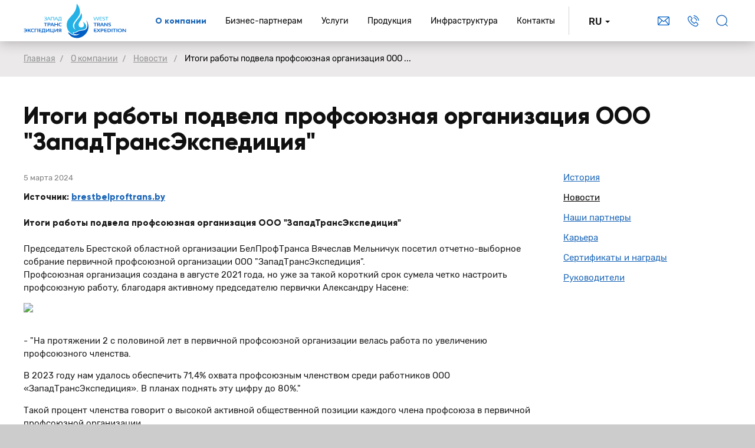

--- FILE ---
content_type: text/html; charset=UTF-8
request_url: https://westexpedition.by/about/news/itogi_raboty_podvela_profsoyuznaya_organizatsiya_ooo_zapadtransekspeditsiya/
body_size: 10550
content:
<!DOCTYPE html>
<html lang="ru-RU">
	<head>
		<meta name="format-detection" content="telephone=no">
		<meta name="SKYPE_TOOLBAR" content="SKYPE_TOOLBAR_PARSER_COMPATIBLE">
		<meta name="cmsmagazine" content="76c5fb8872e8328840d5f6d32da019af">
		<meta name="viewport" content="width=device-width, initial-scale=1.0">

        <link rel="icon" type="image/png" href="/favicon.png">
		<link rel="apple-touch-icon-precomposed" href="/local/templates/.default/apple-touch-icon.png">
		<meta http-equiv="Content-Type" content="text/html; charset=UTF-8" />
<meta name="robots" content="index, follow" />
<meta name="keywords" content="ЗападТрансЭкспедиция" />
<meta name="description" content="Итоги работы подвела профсоюзная организация ООО &amp;quot;ЗападТрансЭкспедиция&amp;quot;. ЗападТрансЭкспедиция" />
<link href="/local/components/db.base/fileslist.system/style.css?153570440441352" type="text/css"  rel="stylesheet" />
<link href="/local/templates/.default/css/libs/magnific-popup.min.css?15357044035443" type="text/css"  rel="stylesheet" />
<link href="/local/templates/.default/css/app.min.css?1567520354250699" type="text/css"  data-template-style="true"  rel="stylesheet" />
<link href="/local/templates/html_dev/template_styles.css?1535704404470" type="text/css"  data-template-style="true"  rel="stylesheet" />
<script >if(!window.BX)window.BX={};if(!window.BX.message)window.BX.message=function(mess){if(typeof mess==='object'){for(let i in mess) {BX.message[i]=mess[i];} return true;}};</script>
<script >(window.BX||top.BX).message({'JS_CORE_LOADING':'Загрузка...','JS_CORE_NO_DATA':'- Нет данных -','JS_CORE_WINDOW_CLOSE':'Закрыть','JS_CORE_WINDOW_EXPAND':'Развернуть','JS_CORE_WINDOW_NARROW':'Свернуть в окно','JS_CORE_WINDOW_SAVE':'Сохранить','JS_CORE_WINDOW_CANCEL':'Отменить','JS_CORE_WINDOW_CONTINUE':'Продолжить','JS_CORE_H':'ч','JS_CORE_M':'м','JS_CORE_S':'с','JSADM_AI_HIDE_EXTRA':'Скрыть лишние','JSADM_AI_ALL_NOTIF':'Показать все','JSADM_AUTH_REQ':'Требуется авторизация!','JS_CORE_WINDOW_AUTH':'Войти','JS_CORE_IMAGE_FULL':'Полный размер'});</script>

<script  src="/bitrix/js/main/core/core.js?1681986071487656"></script>

<script>BX.setJSList(['/bitrix/js/main/core/core_ajax.js','/bitrix/js/main/core/core_promise.js','/bitrix/js/main/polyfill/promise/js/promise.js','/bitrix/js/main/loadext/loadext.js','/bitrix/js/main/loadext/extension.js','/bitrix/js/main/polyfill/promise/js/promise.js','/bitrix/js/main/polyfill/find/js/find.js','/bitrix/js/main/polyfill/includes/js/includes.js','/bitrix/js/main/polyfill/matches/js/matches.js','/bitrix/js/ui/polyfill/closest/js/closest.js','/bitrix/js/main/polyfill/fill/main.polyfill.fill.js','/bitrix/js/main/polyfill/find/js/find.js','/bitrix/js/main/polyfill/matches/js/matches.js','/bitrix/js/main/polyfill/core/dist/polyfill.bundle.js','/bitrix/js/main/core/core.js','/bitrix/js/main/polyfill/intersectionobserver/js/intersectionobserver.js','/bitrix/js/main/lazyload/dist/lazyload.bundle.js','/bitrix/js/main/polyfill/core/dist/polyfill.bundle.js','/bitrix/js/main/parambag/dist/parambag.bundle.js']);
</script>
<script >(window.BX||top.BX).message({'LANGUAGE_ID':'ru','FORMAT_DATE':'DD.MM.YYYY','FORMAT_DATETIME':'DD.MM.YYYY HH:MI:SS','COOKIE_PREFIX':'BITRIX_SM','SERVER_TZ_OFFSET':'10800','UTF_MODE':'Y','SITE_ID':'s1','SITE_DIR':'/','USER_ID':'','SERVER_TIME':'1769091815','USER_TZ_OFFSET':'0','USER_TZ_AUTO':'Y','bitrix_sessid':'e4157319fbb462b1e14bb2d4b6ff6af9'});</script>


<script  src="/bitrix/js/main/core/core_fx.js?153570446416888"></script>
<script  src="/local/modules/db.base/js/script.js"></script>



<script  src="/local/modules/db.base/js/db_js_tools.js?15357044011957"></script>
<script  src="/local/templates/.default/js/libs/modernizr-custom.min.js?15357044024841"></script>
<script  src="/local/templates/.default/js/libs/jquery-3.3.1.min.js?153570440286927"></script>
<script  src="/local/templates/.default/js/libs/jquery.touchSwipe.min.js?15357044028803"></script>
<script  src="/local/templates/.default/js/libs/current-device.min.js?15357044034629"></script>
<script  src="/local/templates/.default/js/libs/jquery.validate.min.js?153570440221367"></script>
<script  src="/local/templates/.default/js/libs/jquery.validate_ru.min.js?1535704402963"></script>
<script  src="/local/templates/.default/js/libs/jquery.formstyler.min.js?153570440217925"></script>
<script  src="/local/templates/.default/js/libs/slick.min.js?153570440242739"></script>
<script  src="/local/templates/.default/js/libs/jquery.mCustomScrollbar-custom.min.js?153570440239111"></script>
<script  src="/local/templates/.default/js/app.min.js?156752035449969"></script>
<script  src="/local/templates/.default/js/libs/jquery.magnific-popup.min.js?153570440219954"></script>

		<title>Итоги работы подвела профсоюзная организация ООО "ЗападТрансЭкспедиция" — ЗападТрансЭкспедиция</title>
					</head>
	<body class="ru js-off pm-close inner">
	<!-- Google Tag Manager -->
<script data-skip-moving="true">(function(w,d,s,l,i){w[l]=w[l]||[];w[l].push({'gtm.start':
        new Date().getTime(),event:'gtm.js'});var f=d.getElementsByTagName(s)[0],
        j=d.createElement(s),dl=l!='dataLayer'?'&l='+l:'';j.async=true;j.src=
        'https://www.googletagmanager.com/gtm.js?id='+i+dl;f.parentNode.insertBefore(j,f);
    })(window,document,'script','dataLayer','GTM-MJ2CTWS');</script>
<!-- End Google Tag Manager -->
<!-- Google Tag Manager (noscript) -->
<noscript><iframe src="https://www.googletagmanager.com/ns.html?id=GTM-MJ2CTWS"
                  height="0" width="0" style="display:none;visibility:hidden"></iframe></noscript>
<!-- End Google Tag Manager (noscript) -->


		<div id="db" class="g-wrap">
						<div class="outer-bg pm-content">
				<div class="g-wrapper">
					<div class="g-wrapper_i">
						<header class="g-header">
							<div class="g-header_mob">
								<div class="container">
									<div class="head_wrap">
										<div class="head_logo">
											<div class="logo-mob">																																<a href="https://westexpedition.by/">												<img src="/local/templates/.default/img/logo-mob.svg" alt="ЗападТрансЭкспедиция" title="ЗападТрансЭкспедиция">
											</a>
											</div>
										</div>
										<div class="head_icon-block">
											<div class="lang">
												

<div class="lang__inner"><a class="lang__link" href="#" data-toggle="dropdown"><span>RU</span></a>
    <div class="lang__dropdown">
        <ul class="lang__list list-reset clearfix">
            <li class="lang__item active"><span class="lang__link"><span>RU</span></span></li>
            <li class="lang__item"><a href="/en/" class="lang__link"><span>EN</span></a></li>
            <li class="lang__item"><a href="/pl/" class="lang__link"><span>PL</span></a></li>
            <li class="lang__item"><a href="/cn/" class="lang__link"><span>CN</span></a></li>
        </ul>
    </div>
</div>
											</div>
											<div class="contacts-mob dropdown">
												<div class="dropdown-toggle" data-toggle="dropdown"></div>
												<div class="dropdown-menu">
													<div class="container">
														<div class="contacts-head">
    <a class="icon svg-icon-block_mail" href="mailto:info@brest-lpg.by">info@brest-lpg.by</a>
    <a class="icon svg-btn-contacts" href="tel:+375172907200">+375 (17) 290-72-00 (Минск)</a>
    <a class="icon " style="padding-left: 36px" href="tel:+375162503183">+375 (162) 50-31-83 (Брест)</a>
</div>
       													</div>
												</div>
											</div>
											<div class="search-mob dropdown">
	<div class="dropdown-toggle" data-toggle="dropdown"></div>
	<div class="dropdown-menu">
		<div class="container">
			<div class="search-head-mob hide-print">
				<form action="/search/" method="get" onsubmit="var str=document.getElementById('searchinp-mob'); if (!str.value || str.value == str.title) return false;">
					<fieldset class="field">
						<input class="input" id="searchinp-mob" type="search" placeholder="Поиск по сайту" name="q-mob" maxlength="50" required=""><span class="submit">
																		<input class="btn btn-default btn-search" name="btn-search" type="submit" value="Найти"></span>
					</fieldset>
				</form>
			</div>
		</div>
	</div>
</div>

											<div class="hamb-wrap">
												<button class="hamburger pm-opener closed"><span class="ico"></span></button>
											</div>
										</div>
									</div>
								</div>
							</div>
							<div class="g-header_i">
								<div class="container">
									<div class="head_wrap">
										<div class="head_logo">
											<div class="logo-svg">
												<div itemscope="" itemtype="http://schema.org/Organization" class="pic">
													<a itemprop="url" href="https://westexpedition.by/">														


<img src="/local/templates/.default/img/logo-svg.svg" itemprop="logo" alt="ЗападТрансЭкспедиция" title="ЗападТрансЭкспедиция">														</a>												</div>
											</div>
										</div>
										<div class="head_menu">
											<div class="menu-drop-7 not-inited">
												<ul class="menu_level_1 break-word list-reset">
														<li class="item_1 active ">
		                    <a  href="/about/" >
								<span>O компании</span>
								<span class="icon"></span>
							</a>
							<div class="submenu">
								<ul class="menu_level_2 list-reset ">
																									<li class="item_2 ">
							<a  href="/about/history/"><span>История</span></a>
						</li>
																						<li class="item_2 active ">
								<a  href="/about/news/"><span>Новости</span></a>
							</li>
																											<li class="item_2 ">
							<a  href="/about/partners/"><span>Наши партнеры</span></a>
						</li>
																					<li class="item_2 ">
							<a  href="/about/vacancy/"><span>Карьера</span></a>
						</li>
																					<li class="item_2 ">
							<a  href="/about/certifications/"><span>Сертификаты и награды</span></a>
						</li>
																					<li class="item_2 ">
							<a  href="/about/rukovoditeli/"><span>Руководители</span></a>
						</li>
										</ul></div></li>								<li class="item_1">
	                    <a  href="/biznes-partneram/">
							<span>Бизнес-партнерам</span>
							<span class="icon"></span>
						</a>
						<div class="submenu">
							<ul class="menu_level_2 list-reset">
																				<li class="item_2 ">
							<a  href="/biznes-partneram/postavshchikam/"><span>Поставщикам</span></a>
						</li>
																					<li class="item_2 ">
							<a  href="/biznes-partneram/pokupatelyam/"><span>Покупателям</span></a>
						</li>
																	</ul></div></li>
													<li class="item_1">
	                    <a  href="/services/">
							<span>Услуги</span>
							<span class="icon"></span>
						</a>
						<div class="submenu">
							<ul class="menu_level_2 list-reset">
																				<li class="item_2 ">
							<a  href="/services/sliv-naliv-khranenie-sug/"><span>Слив, налив, хранение СУГ</span></a>
						</li>
																					<li class="item_2 ">
							<a  href="/services/sliv-naliv-khranenie-lvzh/"><span>Прием, перегрузка, хранение контейнеров</span></a>
						</li>
																					<li class="item_2 ">
							<a  href="/services/izgotovlenie-sug/"><span>Изготовление СУГ</span></a>
						</li>
																					<li class="item_2 ">
							<a  href="/services/organizatsiya-perevozki-sug-avtotransportom/"><span>Организация перевозки СУГ автотранспортом</span></a>
						</li>
																					<li class="item_2 ">
							<a  href="/services/analiz-kachestva-sug-i-nefteproduktov-v-sobstvennoy-laboratorii/"><span>Анализ качества СУГ и нефтепродуктов в собственной лаборатории</span></a>
						</li>
																					<li class="item_2 ">
							<a  href="/services/organizatsiya-peregruzki-sug-i-nefteproduktov/"><span>Организация перегрузки СУГ и нефтепродуктов</span></a>
						</li>
										</ul></div></li>											<li class="item_1 ">
							<a  href="/production/"><span>Продукция</span></a>
						</li>
																		<li class="item_1">
	                    <a  href="/infrastructure/">
							<span>Инфраструктура</span>
							<span class="icon"></span>
						</a>
						<div class="submenu">
							<ul class="menu_level_2 list-reset">
																				<li class="item_2 ">
							<a  href="/infrastructure/gazonapolnitelnaya-stantsiya/"><span>Терминал для хранения и перевалки СУГ и ациклических углеводородов</span></a>
						</li>
																					<li class="item_2 ">
							<a  href="/infrastructure/sklad-khraneniya-nefteproduktov/"><span>Терминал для хранения и перевалки нефтепродуктов и метанола</span></a>
						</li>
																					<li class="item_2 ">
							<a  href="/infrastructure/perevozka-sug-avtotsisternami/"><span>Перевозка СУГ автоцистернами</span></a>
						</li>
																					<li class="item_2 ">
							<a  href="/infrastructure/otkrytaya-ploshchadka-dlya-peregruzki-i-khraneniya-uglya/"><span>Терминал для хранения и перевалки контейнеров, крупногабаритных и тяжеловесных грузов, насыпных грузов</span></a>
						</li>
																					<li class="item_2 ">
							<a  href="/infrastructure/kompleks-po-peregruzke-i-fasovke-sypuchikh-gruzov/"><span>Комплекс по перегрузке и фасовке сыпучих грузов</span></a>
						</li>
										</ul></div></li>											<li class="item_1 ">
							<a  href="/contacts/"><span>Контакты</span></a>
						</li>
										<li class="item_1 more"><span><span>Ещё</span><span class="icon"></span></span>
	<div class="submenu">
		<ul class="menu_level_2 list-reset"></ul>
	</div>
</li>
</ul>
<script>
	!function () {
		var menuDrop3 = {
			//Width submenu menu-drop
			setWidth: function () {
				this.menu = $('.menu-drop-3');
				if (this.menu.length) {
					this.subMenu = this.menu.find('.submenu-2').children('.submenu');
					if (this.subMenu.length) {
						this.subMenu.width(this.menu.outerWidth());
					}
				}
			},
			init: function () {
				this.window = $(window);

				$(function () {
					menuDrop3.setWidth();
				});
				this.window.on('load', function () {
					menuDrop3.setWidth();
				});
				this.window.on('resize', function () {
					menuDrop3.setWidth();
				});
			}
		};
		menuDrop3.init();
	}();
</script>
											</div>
										</div>
										<div class="head_icon-block">
											<div class="icon-block">
												<div class="lang">
													

<div class="lang__inner"><a class="lang__link" href="#" data-toggle="dropdown"><span>RU</span></a>
    <div class="lang__dropdown">
        <ul class="lang__list list-reset clearfix">
            <li class="lang__item active"><span class="lang__link"><span>RU</span></span></li>
            <li class="lang__item"><a href="/en/" class="lang__link"><span>EN</span></a></li>
            <li class="lang__item"><a href="/pl/" class="lang__link"><span>PL</span></a></li>
            <li class="lang__item"><a href="/cn/" class="lang__link"><span>CN</span></a></li>
        </ul>
    </div>
</div>												</div>

													







<div class="icon-block__widgets">
<div class="icon-mail">
    <a class="svg-icon-block_mail" href="mailto:info@brest-lpg.by"></a>
</div>
<div class="contacts-simple">
	<div class="contacts-simple__link "><a class="svg-btn-contacts" href="#" data-toggle="dropdown"></a></div>
	<div class="contacts-simple__wrap">
            <a href="tel:+375172907200">+375 (17) 290-72-00 (Минск)</a>
            <a href="tel:+375162503183">+375 (162) 29-01-96 (Брест)</a>
</div>
</div>
    <div class="head-search hide-print">
	<div class="backdrop"></div>
	<div class="wrap">
		<div class="btn-open"></div>
		<form class="search-form" action="/search/" method="get" onsubmit="var str=document.getElementById('search_head'); if (!str.value || str.value == str.title) return false;">
			<div class="form-wrap">
				<input class="btn-search" name="btn-search" type="submit" value="">
				<input class="field" id="headSearch" type="search" placeholder="Поиск по сайту" name="q" maxlength="50" required="">
				<div class="btn-close"></div>
			</div>
		</form>
	</div>
</div>



</div>											</div>
										</div>
									</div>
								</div>
							</div>
						</header>
						<div class="g-main">
							<div class="g-main_i container">
								<div class="row">
									<div class="col-xs-12 col-md-12 hide-print">
																					<div class="breadcrumb-png"><ol class="list-reset" itemscope itemtype="http://schema.org/BreadcrumbList"><li itemprop="itemListElement" itemscope itemtype="http://schema.org/ListItem" >
							<a itemprop="item" href="/" title="Главная"><span itemprop="name">Главная</span></a>
							<meta itemprop="position" content="1" />
						</li><li itemprop="itemListElement" itemscope itemtype="http://schema.org/ListItem" >
							<a itemprop="item" href="/about/" title="O компании"><span itemprop="name">O компании</span></a>
							<meta itemprop="position" content="2" />
						</li><li itemprop="itemListElement" itemscope itemtype="http://schema.org/ListItem" >
							<a itemprop="item" href="/about/news/" title="Новости"><span itemprop="name">Новости</span></a>
							<meta itemprop="position" content="3" />
						</li>
			<li itemprop="itemListElement" itemscope itemtype="http://schema.org/ListItem" class="active">
				<span itemprop="item">Итоги работы подвела профсоюзная организация ООО ...</span>
				<meta itemprop="position" content="4" />
			</li></ol></div>										<h1 class="" id="title">Итоги работы подвела профсоюзная организация ООО "ЗападТрансЭкспедиция"</h1>																			</div>
								</div>
								<div class="row">
																			<aside class="col-md-3 col-xs-12 hide-print pull-right">
																																	<nav class="menu-aside">
												<ul class="menu_level_1 break-word list-reset">
					<li class="item_1">
						<a href="/about/history/" ><span>История</span></a>
					</li>
									<li class="item_1  active">
											<a href="/about/news/"><span>Новости</span></a>
										</li>
									<li class="item_1">
						<a href="/about/partners/" ><span>Наши партнеры</span></a>
					</li>
									<li class="item_1">
						<a href="/about/vacancy/" ><span>Карьера</span></a>
					</li>
									<li class="item_1">
						<a href="/about/certifications/" ><span>Сертификаты и награды</span></a>
					</li>
									<li class="item_1">
						<a href="/about/rukovoditeli/" ><span>Руководители</span></a>
					</li>
				</ul>
                                            </nav>
										</aside>
																		<main id="workarea" class="g-content col-md-9 col-xs-12 clearfix"><div class="b-element mb_3" id="element-1908" >
	<div class="c_news">
		<div class="wrap mb_1">
							<time class="date" datetime="2024-03-05">5 марта 2024</time>
					</div>
	</div>
		<div class="descr mb_2">
			
			<b>Источник:&nbsp;<a href="https://brestbelproftrans.by/itogi-raboty-podvela-profsoyuznaya-organizaciya-ooo-zapadtransekspediciya.html">brestbelproftrans.by</a><br>
 </b><b><br>
 </b><b>Итоги работы подвела профсоюзная организация ООО "ЗападТрансЭкспедиция"<br>
 </b><b><br>
 </b>Председатель Брестской областной организации БелПрофТранса Вячеслав Мельничук посетил отчетно-выборное собрание первичной профсоюзной организации ООО "ЗападТрансЭкспедиция".
<p>
	 Профсоюзная организация создана в августе 2021 года, но уже за такой короткий срок сумела четко настроить профсоюзную работу, благодаря активному председателю первички Александру Насене:
</p>
<p>
 <img width="1600" src="https://brestbelproftrans.by/assets/images/20240304_085018.jpg" height="901"><br>
</p>
<p>
	 - "На протяжении 2 с половиной лет в первичной профсоюзной организации велась работа по увеличению профсоюзного членства.
</p>
<p>
	 В 2023 году нам удалось обеспечить 71,4% охвата профсоюзным членством среди работников ООО «ЗападТрансЭкспедиция». В планах поднять эту цифру до 80%."
</p>
<p>
	 Такой процент членства говорит о высокой активной общественной позиции каждого члена профсоюза в первичной профсоюзной организации.
</p>
<p>
</p>
<p>
	 Вячеслав Мельничук отметил, что культурно-досуговая, туристическая деятельность для членов профсоюзной организации – это важный элемент в повышении общего уровня развития членов профсоюза, приобретение незабываемых впечатлений, восстановление сил, возможность познакомиться с прекрасными местами, историей, культурой, известными людьми и историческими деятелями нашей Беларуси.
</p>
<p>
 <img width="676" src="/upload/medialibrary/51f/1b13w41nx6e5op83s4e63kytq9sj6ab5/content_img.jpeg" height="1200"><br>
</p>
<p>
	 В рамках туристско-экскурсионной деятельности в 2022 году в профессиональный праздник (день работника нефтяной и газовой промышленности) профсоюзом была организована прогулка на теплоходе Гродно с посещением и культурным отдыхом в парке Полянка, в 2023г. была организована экскурсионная поездка в Ружаны и Коссово с посещением и проведением экскурсии в дворце Сапегов, а также посещение дворца Пусловских и музея Т. Костюшко.<br>
</p>
<p>
 <img width="900" src="https://brestbelproftrans.by/assets/images/20240304_123728.jpg" height="1200"><br>
</p>
<p>
	 Детям членов профсоюза ООО "ЗападТрансЭкспедиция" приобретались билеты на новогодние представления в ДК Профсоюзов, которые они с удовольствием посещали со своими родителями, в августе 2022г. производилось удешевление стоимости билетов для посещения цирка. В январе 2023г. была организована поездка в Резиденцию белорусского Деда Мороза.
</p>
<p>
	 - "Если в 2022г. на туристско-экскурсионную деятельность было израсходовано около 8,5% профсоюзного бюджета, то по итогам 2023г. эта цифра составила 10,7%". В 2024 году уже запланировано несколько экскурсий, поэтому будем надеяться на активное участие наших работников в таких мероприятиях в этом году" – поделился Александр Насеня.
</p>
<p>
 <img width="1600" src="https://brestbelproftrans.by/assets/images/20240304_085009.jpg" height="901"><br>
</p>
<p>
	 Работа профкома признана удовлетворительной, а Александр Насеня продолжит свою общественную работу в качестве председателя первичной профсоюзной организации ООО "ЗападТрансЭкспедиция".<br>
</p>
 <b>
<p>
</p>
 </b>			<div class="clear"></div>
			
	</div>
	   	   	   		
   				<div class="row row-clear">
					</div>
	</div>

									</main>
								</div>
							</div>
						</div>
					</div>
				</div>
				<footer class="g-footer hide-print">
					<div class="container">
						<div class="g-footer_i">
							<div class="footer-top">
								<div class="footer-bg" style="background-image: url(/local/templates/.default/img/footer-bg.svg)"></div>
								<div class="row d-flex-wrap_sm">
									<div class="col-md-3 col-sm-6 col-xs-12">
										<div class="logo-foot">
											<div class="logo">
												
<img class="img-responsive" src="/local/templates/.default/img/logo-footer.svg" alt="ЗападТрансЭкспедиция" title="ЗападТрансЭкспедиция">											</div>
										</div>
										









<div class="contacts-foot-2" itemscope="" itemtype="http://schema.org/Organization">
    <div class="contacts-foot-2__list">
        <div class="contacts-foot-2__item">
            <a class="contacts-foot-2__link" href="#" itemtype="http://schema.org/PostalAddress" itemprop="address" itemscope="" ><i class="icon svg-foot-map"></i><span itemprop="streetAddress">225035, Брестская область,
														Брестский р-н, Лыщицкий с/с, 19</span></a>
        </div>
        <div class="contacts-foot-2__item">
            <a class="contacts-foot-2__link"  href="tel:+375173907290"><i class="icon svg-foot-tel"></i><span itemprop="telephone">+375 (17) 390-72-90 (Минск)</span></a>
            <a class="contacts-foot-2__link"  href="tel:+375162290196"><span itemprop="telephone">+375 (162) 29-01-96 (Брест)</span></a>
        </div>
        <div class="contacts-foot-2__item">
            <a class="contacts-foot-2__link"  href="mailto:info@brest-lpg.by"><i class="icon svg-foot-mail"></i><span itemprop="email">info@brest-lpg.by</span></a>
        </div>
		<div class="hidden">
		<span itemprop="name">ООО «ЗападТрансЭкспедиция»</span>
		</div>
    </div>
</div>										<div class="menu-foot hide-print clearfix">
											    <ul class="menu_level_1 list-reset">
                        <li class="item_1">
                    <a  href="/map/">Карта сайта</a>
                </li>
                </ul>
										</div>
									</div>
										





<div class="col-md-3 col-sm-6 col-xs-12 col-md-push-6 sl-foot_wrap">
<div class="sl-foot">
    <h3 class="title">Другие объекты</h3>
    <div class="wrap cursor inited-not">
        <div class="slider">
            <div class="slide"><a href="https://transexpedition.by/" target="_blank"><img src="/local/templates/.default/img/tmp/sl-foot-1.svg" alt="ТрансЭкспедиция" title="ТрансЭкспедиция"></a></div>
            <div class="slide"><a href="http://www.hotel-neman.by/" target="_blank"><img src="/local/templates/.default/img/tmp/sl-foot-0.png" alt="Неман" title="Неман"></a></div>
           <div class="slide"><a href="http://www.gazenergyhim.by//" target="_blank"><img src="/upload/iblock/f82/logo_svg.svg" alt="ГазЭнерджиХим" title="ГазЭнерджиХим"></a></div>
        </div>
        <div class="js-sl-pager sl-pager-3"></div>
    </div>
</div>
</div>									<div class="col-md-6 col-sm-12 col-md-pull-3">
										<div class="menu-foot-2 hide-print clearfix">
											<div class="row">
												<div class="col-xs-12 col-sm-6">
													<ul class="menu_level_1 break-word list-reset">
																		<li class="item_1 active ">
		                    <a  href="/about/" >
								<span><span class="a-wrap">О компании</span></span>
							</a>
							<ul class="menu_level_2 list-reset  _">
												

			                                   
													<li class="item_2 ">
							<a  href="/about/history/">
																	История															</a>
						</li>
																						<li class="item_2 active ">
								<a  href="/about/news/">
																			Новости																	</a>
							</li>
																											<li class="item_2 ">
							<a  href="/about/partners/">
																	Наши партнеры															</a>
						</li>
																					<li class="item_2 ">
							<a  href="/about/vacancy/">
																	Карьера															</a>
						</li>
																					<li class="item_2 ">
							<a  href="/about/certifications/">
																	Сертификаты и награды															</a>
						</li>
																					<li class="item_2 ">
							<a  href="/about/rukovoditeli/">
																	Руководители															</a>
						</li>
										</ul></li>											<li class="item_1 ">
							<a  href="/production/">
																	<span class="a-wrap">
										Продукция									</span>
															</a>
						</li>
																						<li class="item_1 ">
	                    <a  href="/biznes-partneram/">
							<span class="a-wrap">Бизнес-партнерам</span>
						</a>
						<ul class="menu_level_2 list-reset">
							

			                                   
													<li class="item_2 ">
							<a  href="/biznes-partneram/postavshchikam/">
																	Поставщикам															</a>
						</li>
																					<li class="item_2 ">
							<a  href="/biznes-partneram/pokupatelyam/">
																	Покупателям															</a>
						</li>
										</ul></li></ul>												</div>
												<div class="col-xs-12 col-sm-6">
													<ul class="menu_level_1 break-word list-reset">
												<li class="item_1 ">
	                    <a  href="/services/">
							<span class="a-wrap">Услуги</span>
						</a>
						<ul class="menu_level_2 list-reset">
							

			                                   
													<li class="item_2 ">
							<a  href="/services/sliv-naliv-khranenie-sug/">
																	Слив, налив, хранение СУГ															</a>
						</li>
																					<li class="item_2 ">
							<a  href="/services/sliv-naliv-khranenie-lvzh/">
																	Прием, перегрузка, хранение контейнеров															</a>
						</li>
																					<li class="item_2 ">
							<a  href="/services/izgotovlenie-sug/">
																	Изготовление СУГ															</a>
						</li>
																					<li class="item_2 ">
							<a  href="/services/organizatsiya-perevozki-sug-avtotransportom/">
																	Организация перевозки СУГ автотранспортом															</a>
						</li>
																					<li class="item_2 ">
							<a  href="/services/analiz-kachestva-sug-i-nefteproduktov-v-sobstvennoy-laboratorii/">
																	Анализ качества СУГ и нефтепродуктов в собственной лаборатории															</a>
						</li>
																					<li class="item_2 ">
							<a  href="/services/organizatsiya-peregruzki-sug-i-nefteproduktov/">
																	Организация перегрузки СУГ и нефтепродуктов															</a>
						</li>
										</ul></li>												<li class="item_1 ">
	                    <a  href="/infrastructure/">
							<span class="a-wrap">Инфраструктура</span>
						</a>
						<ul class="menu_level_2 list-reset">
							

			                                   
													<li class="item_2 ">
							<a  href="/infrastructure/gazonapolnitelnaya-stantsiya/">
																	Терминал для хранения и перевалки СУГ и ациклических углеводородов															</a>
						</li>
																					<li class="item_2 ">
							<a  href="/infrastructure/sklad-khraneniya-nefteproduktov/">
																	Терминал для хранения и перевалки нефтепродуктов и метанола															</a>
						</li>
																					<li class="item_2 ">
							<a  href="/infrastructure/perevozka-sug-avtotsisternami/">
																	Перевозка СУГ автоцистернами															</a>
						</li>
																					<li class="item_2 ">
							<a  href="/infrastructure/otkrytaya-ploshchadka-dlya-peregruzki-i-khraneniya-uglya/">
																	Терминал для хранения и перевалки контейнеров, крупногабаритных и тяжеловесных грузов, насыпных грузов															</a>
						</li>
																					<li class="item_2 ">
							<a  href="/infrastructure/kompleks-po-peregruzke-i-fasovke-sypuchikh-gruzov/">
																	Комплекс по перегрузке и фасовке сыпучих грузов															</a>
						</li>
										</ul></li>											<li class="item_1 ">
							<a  href="/contacts/">
																	<span class="a-wrap">
										Контакты									</span>
															</a>
						</li>
										</ul>												</div>
											</div>
										</div>
									</div>
								</div>
							</div>
							<div class="footer-small">
								<div class="row">
									<div class="col-md-6 col-sm-5">
										<div class="logo-foot-2">
	<div class="title"><span class="accent-color">© 2026</span> ООО «ЗападТрансЭкспедиция»
	</div>
</div>									</div>
									<div class="col-md-6 col-sm-7">
										<div class="studio">
    <div class="pic"><img src="/local/templates/.default/img/studio.svg" alt="Студия Борового" title="Студия Борового"></div>
    <div class="text-wrap">Создание сайта - <a class="link" href="http://www.db.by/" target="_blank">Студия Борового</a>
    </div>
</div>
									</div>
								</div>
							</div>
						</div>
					</div>
				</footer>
			</div>
			<div class="pm">
				<div class="pm-backdrop"></div>
				<div class="pm-wrap">
					<div class="hamburger-closer">
						<div class="pm-closer closed"></div>
					</div>
					<div class="pm-inner">
						
	<div class="menu-mob">
	<ul class="menu_level_1 list-reset break-word">

        
    
        <li class="item_1 active in">
    <a href="/about/">O компании</a>
    <a data-toggle="collapse" href="#accordion-m-1" class="icon"></a>
    <div id="accordion-m-1" class="collapse in">
    <ul class="menu_level_2 list-reset">
    
        
		    
                        <li class="item_2">
                <a href="/about/history/" >История</a>
            </li>
        
        
		    
                        <li class="item_2 active">
                <a href="/about/news/" >Новости</a>
            </li>
        
        
		    
                        <li class="item_2">
                <a href="/about/partners/" >Наши партнеры</a>
            </li>
        
        
		    
                        <li class="item_2">
                <a href="/about/vacancy/" >Карьера</a>
            </li>
        
        
		    
                        <li class="item_2">
                <a href="/about/certifications/" >Сертификаты и награды</a>
            </li>
        
        
		    
                        <li class="item_2">
                <a href="/about/rukovoditeli/" >Руководители</a>
            </li>
        
        
		            </ul></div></li>    
    
        <li class="item_1 ">
    <a href="/biznes-partneram/">Бизнес-партнерам</a>
    <a data-toggle="collapse" href="#accordion-m-8" class="icon collapsed"></a>
    <div id="accordion-m-8" class="collapse">
    <ul class="menu_level_2 list-reset">
    
        
		    
                        <li class="item_2">
                <a href="/biznes-partneram/postavshchikam/" >Поставщикам</a>
            </li>
        
        
		    
                        <li class="item_2">
                <a href="/biznes-partneram/pokupatelyam/" >Покупателям</a>
            </li>
        
        
		            </ul></div></li>    
    
        <li class="item_1 ">
    <a href="/services/">Услуги</a>
    <a data-toggle="collapse" href="#accordion-m-11" class="icon collapsed"></a>
    <div id="accordion-m-11" class="collapse">
    <ul class="menu_level_2 list-reset">
    
        
		    
                        <li class="item_2">
                <a href="/services/sliv-naliv-khranenie-sug/" >Слив, налив, хранение СУГ</a>
            </li>
        
        
		    
                        <li class="item_2">
                <a href="/services/sliv-naliv-khranenie-lvzh/" >Прием, перегрузка, хранение контейнеров</a>
            </li>
        
        
		    
                        <li class="item_2">
                <a href="/services/izgotovlenie-sug/" >Изготовление СУГ</a>
            </li>
        
        
		    
                        <li class="item_2">
                <a href="/services/organizatsiya-perevozki-sug-avtotransportom/" >Организация перевозки СУГ автотранспортом</a>
            </li>
        
        
		    
                        <li class="item_2">
                <a href="/services/analiz-kachestva-sug-i-nefteproduktov-v-sobstvennoy-laboratorii/" >Анализ качества СУГ и нефтепродуктов в собственной лаборатории</a>
            </li>
        
        
		    
                        <li class="item_2">
                <a href="/services/organizatsiya-peregruzki-sug-i-nefteproduktov/" >Организация перегрузки СУГ и нефтепродуктов</a>
            </li>
        
        
		            </ul></div></li>    
                        <li class="item_1">
                <a href="/production/" >Продукция</a>
            </li>
        
        
		    
    
        <li class="item_1 ">
    <a href="/infrastructure/">Инфраструктура</a>
    <a data-toggle="collapse" href="#accordion-m-19" class="icon collapsed"></a>
    <div id="accordion-m-19" class="collapse">
    <ul class="menu_level_2 list-reset">
    
        
		    
                        <li class="item_2">
                <a href="/infrastructure/gazonapolnitelnaya-stantsiya/" >Терминал для хранения и перевалки СУГ и ациклических углеводородов</a>
            </li>
        
        
		    
                        <li class="item_2">
                <a href="/infrastructure/sklad-khraneniya-nefteproduktov/" >Терминал для хранения и перевалки нефтепродуктов и метанола</a>
            </li>
        
        
		    
                        <li class="item_2">
                <a href="/infrastructure/perevozka-sug-avtotsisternami/" >Перевозка СУГ автоцистернами</a>
            </li>
        
        
		    
                        <li class="item_2">
                <a href="/infrastructure/otkrytaya-ploshchadka-dlya-peregruzki-i-khraneniya-uglya/" >Терминал для хранения и перевалки контейнеров, крупногабаритных и тяжеловесных грузов, насыпных грузов</a>
            </li>
        
        
		    
                        <li class="item_2">
                <a href="/infrastructure/kompleks-po-peregruzke-i-fasovke-sypuchikh-gruzov/" >Комплекс по перегрузке и фасовке сыпучих грузов</a>
            </li>
        
        
		            </ul></div></li>    
                        <li class="item_1">
                <a href="/contacts/" >Контакты</a>
            </li>
        
        
				</ul>
</div>
					</div>
				</div>
			</div>
		</div>
		        	</body>
</html>

--- FILE ---
content_type: text/css
request_url: https://westexpedition.by/local/templates/.default/css/app.min.css?1567520354250699
body_size: 57387
content:
/*!
 * standart v4.1.0
 * 2014-2019 Borovoy Studio (https://db.by/)
 * Based on Bootstrap 3.3.0
 * For support please contact us: info@db.by 
 * bugs in template: westy.by@gmail.com, kovalsky@db.by 
 */ 
@font-face{font-family:Rubik-Regular;font-style:normal;font-weight:400;src:local("Rubik Regular"),local("Rubik-Regular"),url(../fonts/Rubik-Regular.woff2) format("woff2"),url(../fonts/Rubik-Regular.woff) format("woff")}.rubik-r{font-family:Rubik-Regular,Arial,Helvetica,sans-serif}@font-face{font-family:Gilroy-ExtraBold;font-style:normal;font-weight:400;src:local("Gilroy-ExtraBold"),local("Gilroy-ExtraBold"),url(../fonts/Gilroy-ExtraBold.woff2) format("woff2"),url(../fonts/Gilroy-ExtraBold.woff) format("woff")}.giliroy-b{font-family:Gilroy-ExtraBold,Arial,Helvetica,sans-serif}@font-face{font-family:Rubik-Italic;font-style:normal;font-weight:400;src:local("Rubik Italic"),local("Rubik-Italic"),url(../fonts/Rubik-Italic.woff2) format("woff2"),url(../fonts/Rubik-Italic.woff) format("woff")}.rubik-i{font-family:Rubik-Italic,Arial,Helvetica,sans-serif}@font-face{font-family:Rubik-Medium;font-style:normal;font-weight:400;src:local("Rubik Medium"),local("Rubik-Medium"),url(../fonts/Rubik-Medium.woff2) format("woff2"),url(../fonts/Rubik-Medium.woff) format("woff")}.rubik-m{font-family:Rubik-Medium,Arial,Helvetica,sans-serif}/*! normalize.css v3.0.2 | MIT License | git.io/normalize */html{font-family:sans-serif;-ms-text-size-adjust:100%;-webkit-text-size-adjust:100%}body{margin:0}article,aside,details,figcaption,figure,footer,header,hgroup,main,menu,nav,section,summary{display:block}audio,canvas,progress,video{display:inline-block;vertical-align:baseline}audio:not([controls]){display:none;height:0}[hidden],template{display:none}a{background-color:transparent}a:active,a:hover{outline:0}abbr[title]{border-bottom:1px dotted}b,strong{font-weight:700}dfn{font-style:italic}h1{font-size:2em;margin:.67em 0}mark{background:#ff0;color:#000}small{font-size:80%}sub,sup{font-size:75%;line-height:0;position:relative;vertical-align:baseline}sup{top:-.5em}sub{bottom:-.25em}img{border:0}svg:not(:root){overflow:hidden}figure{margin:1em 40px}hr{-webkit-box-sizing:content-box;box-sizing:content-box;height:0}pre{overflow:auto}code,kbd,pre,samp{font-family:monospace,monospace;font-size:1em}button,input,optgroup,select,textarea{color:inherit;font:inherit;margin:0}button{overflow:visible}button,select{text-transform:none}button,html input[type=button],input[type=reset],input[type=submit]{-webkit-appearance:button;cursor:pointer}button[disabled],html input[disabled]{cursor:default}button::-moz-focus-inner,input::-moz-focus-inner{border:0;padding:0}input{line-height:normal}input[type=checkbox],input[type=radio]{-webkit-box-sizing:border-box;box-sizing:border-box;padding:0}input[type=number]::-webkit-inner-spin-button,input[type=number]::-webkit-outer-spin-button{height:auto}input[type=search]{-webkit-appearance:textfield;-webkit-box-sizing:content-box;box-sizing:content-box}input[type=search]::-webkit-search-cancel-button,input[type=search]::-webkit-search-decoration{-webkit-appearance:none}fieldset{border:1px solid silver;margin:0 2px;padding:.35em .625em .75em}legend{border:0;padding:0}textarea{overflow:auto}optgroup{font-weight:700}table{border-collapse:collapse;border-spacing:0}td,th{padding:0}/*! Source: https://github.com/h5bp/html5-boilerplate/blob/master/src/css/main.css */[class*=png-]{display:inline-block}[class*=png-]:before{content:'';display:inline-block;background-image:url(../img/sprite.png)}.png-dealers-1:before{background-position:-46px -190px;width:12px;height:12px}.png-dealers-2:before{background-position:-60px -190px;width:12px;height:12px}.png-gallery:before{background-position:0 0;width:210px;height:158px}.png-main-list-video:before{background-position:0 -160px;width:28px;height:28px}.png-no-star-big:before{background-position:-30px -160px;width:21px;height:23px}.png-star-big:before{background-position:-53px -160px;width:21px;height:23px}.png-answer:before{background-position:-148px -160px;width:15px;height:15px}.png-no-star:before{background-position:-165px -160px;width:15px;height:14px}.png-star:before{background-position:-182px -160px;width:15px;height:14px}.png-search-btn-xs:before{background-position:0 -190px;width:14px;height:15px}.png-breadcrumb:before{background-position:-212px -18px;width:6px;height:11px}.png-arr-right-7--white:before{background-position:-212px -53px;width:5px;height:7px}.png-arr-right-7:before{background-position:-212px -44px;width:5px;height:7px}.png-upload-close-hover:before{background-position:-31px -190px;width:13px;height:13px}.png-upload-close:before{background-position:-16px -190px;width:13px;height:13px}.png-upload:before{background-position:-212px 0;width:8px;height:16px}.png-checkbox-checked:before{background-position:-76px -160px;width:16px;height:16px}.png-checkbox:before{background-position:-94px -160px;width:16px;height:16px}.png-radio-checked:before{background-position:-112px -160px;width:16px;height:16px}.png-radio:before{background-position:-130px -160px;width:16px;height:16px}.png-breadcrumb:before{background-position:-212px -31px;width:6px;height:11px}[class*=svg-]{display:inline-block}[class*=svg-]:before{content:' ';display:inline-block}.svg-sl-gallery-next-active:before{background-image:url(data:image/svg+xml,%3Csvg%20xmlns%3D%22http%3A%2F%2Fwww.w3.org%2F2000%2Fsvg%22%20width%3D%2221%22%20height%3D%2240%22%20viewBox%3D%220%200%2021.092%2040.124%22%3E%3Cpath%20d%3D%22M20.799%2019.324c-.053-.053-.119-.081-.18-.119L1.707.293A1%201%200%200%200%20.293%201.708l18.354%2018.354L.293%2038.416a1%201%200%200%200%201.414%201.415L20.62%2020.919c.061-.039.127-.066.18-.119a.995.995%200%200%200%20.287-.738%201%201%200%200%200-.288-.738z%22%2F%3E%3C%2Fsvg%3E);width:21px;height:40px}.svg-sl-gallery-next-disabled:before{background-image:url(data:image/svg+xml,%3Csvg%20xmlns%3D%22http%3A%2F%2Fwww.w3.org%2F2000%2Fsvg%22%20width%3D%2221%22%20height%3D%2240%22%20viewBox%3D%220%200%2021.092%2040.124%22%3E%3Cpath%20fill%3D%22%23ccc%22%20d%3D%22M20.799%2019.324c-.053-.053-.119-.081-.18-.119L1.707.293A1%201%200%200%200%20.293%201.708l18.354%2018.354L.293%2038.416a1%201%200%200%200%201.414%201.415L20.62%2020.919c.061-.039.127-.066.18-.119a.995.995%200%200%200%20.287-.738%201%201%200%200%200-.288-.738z%22%2F%3E%3C%2Fsvg%3E);width:21px;height:40px}.svg-sl-gallery-next-hover:before{background-image:url(data:image/svg+xml,%3Csvg%20xmlns%3D%22http%3A%2F%2Fwww.w3.org%2F2000%2Fsvg%22%20width%3D%2221%22%20height%3D%2240%22%20viewBox%3D%220%200%2021.092%2040.124%22%3E%3Cpath%20fill%3D%22%23CF1818%22%20d%3D%22M20.799%2019.324c-.053-.053-.119-.081-.18-.119L1.707.293A1%201%200%200%200%20.293%201.708l18.354%2018.354L.293%2038.416a1%201%200%200%200%201.414%201.415L20.62%2020.919c.061-.039.127-.066.18-.119a.995.995%200%200%200%20.287-.738%201%201%200%200%200-.288-.738z%22%2F%3E%3C%2Fsvg%3E);width:21px;height:40px}.svg-sl-gallery-next:before{background-image:url(data:image/svg+xml,%3Csvg%20xmlns%3D%22http%3A%2F%2Fwww.w3.org%2F2000%2Fsvg%22%20width%3D%2221%22%20height%3D%2240%22%20viewBox%3D%220%200%2021.092%2040.124%22%3E%3Cpath%20fill%3D%22%23fff%22%20d%3D%22M20.799%2019.324c-.053-.053-.119-.081-.18-.119L1.707.293A1%201%200%200%200%20.293%201.708l18.354%2018.354L.293%2038.416a1%201%200%200%200%201.414%201.415L20.62%2020.919c.061-.039.127-.066.18-.119a.995.995%200%200%200%20.287-.738%201%201%200%200%200-.288-.738z%22%2F%3E%3C%2Fsvg%3E);width:21px;height:40px}.svg-pagin-next-active:before{background-image:url(data:image/svg+xml,%3Csvg%20xmlns%3D%22http%3A%2F%2Fwww.w3.org%2F2000%2Fsvg%22%20width%3D%228%22%20height%3D%2218%22%20viewBox%3D%220%200%209.494%2015.987%22%3E%3Cpath%20fill-rule%3D%22evenodd%22%20clip-rule%3D%22evenodd%22%20fill%3D%22%23333%22%20d%3D%22M1.5%200l7.994%207.994L1.5%2015.987l-1.5-1.5%206.494-6.494L0%201.5%201.5%200z%22%2F%3E%3C%2Fsvg%3E);width:8px;height:18px}.svg-pagin-next-disabled:before{background-image:url(data:image/svg+xml,%3Csvg%20xmlns%3D%22http%3A%2F%2Fwww.w3.org%2F2000%2Fsvg%22%20width%3D%228%22%20height%3D%2218%22%20viewBox%3D%220%200%209.494%2015.987%22%3E%3Cpath%20fill-rule%3D%22evenodd%22%20clip-rule%3D%22evenodd%22%20fill%3D%22%23E4EAEC%22%20d%3D%22M1.5%200l7.994%207.994L1.5%2015.987l-1.5-1.5%206.494-6.494L0%201.5%201.5%200z%22%2F%3E%3C%2Fsvg%3E);width:8px;height:18px}.svg-pagin-next-hover:before{background-image:url(data:image/svg+xml,%3Csvg%20xmlns%3D%22http%3A%2F%2Fwww.w3.org%2F2000%2Fsvg%22%20width%3D%228%22%20height%3D%2218%22%20viewBox%3D%220%200%209.494%2015.987%22%3E%3Cpath%20fill-rule%3D%22evenodd%22%20clip-rule%3D%22evenodd%22%20fill%3D%22%231241b8%22%20d%3D%22M1.5%200l7.994%207.994L1.5%2015.987l-1.5-1.5%206.494-6.494L0%201.5%201.5%200z%22%2F%3E%3C%2Fsvg%3E);width:8px;height:18px}.svg-pagin-next:before{background-image:url(data:image/svg+xml,%3Csvg%20xmlns%3D%22http%3A%2F%2Fwww.w3.org%2F2000%2Fsvg%22%20width%3D%228%22%20height%3D%2218%22%20viewBox%3D%220%200%209.494%2015.987%22%3E%3Cpath%20fill-rule%3D%22evenodd%22%20clip-rule%3D%22evenodd%22%20fill%3D%22%233a71c0%22%20d%3D%22M1.5%200l7.994%207.994L1.5%2015.987l-1.5-1.5%206.494-6.494L0%201.5%201.5%200z%22%2F%3E%3C%2Fsvg%3E);width:8px;height:18px}.svg-pagin-prev-active:before{background-image:url(data:image/svg+xml,%3Csvg%20xmlns%3D%22http%3A%2F%2Fwww.w3.org%2F2000%2Fsvg%22%20width%3D%228%22%20height%3D%2218%22%20viewBox%3D%220%200%209.494%2015.987%22%3E%3Cpath%20fill-rule%3D%22evenodd%22%20clip-rule%3D%22evenodd%22%20fill%3D%22%23333%22%20d%3D%22M7.994%200L0%207.994l7.994%207.994%201.5-1.5L3%207.994%209.494%201.5%207.994%200z%22%2F%3E%3C%2Fsvg%3E);width:8px;height:18px}.svg-pagin-prev-disabled:before{background-image:url(data:image/svg+xml,%3Csvg%20xmlns%3D%22http%3A%2F%2Fwww.w3.org%2F2000%2Fsvg%22%20width%3D%228%22%20height%3D%2218%22%20viewBox%3D%220%200%209.494%2015.987%22%3E%3Cpath%20fill-rule%3D%22evenodd%22%20clip-rule%3D%22evenodd%22%20fill%3D%22%23E4EAEC%22%20d%3D%22M7.994%200L0%207.994l7.994%207.994%201.5-1.5L3%207.994%209.494%201.5%207.994%200z%22%2F%3E%3C%2Fsvg%3E);width:8px;height:18px}.svg-pagin-prev-hover:before{background-image:url(data:image/svg+xml,%3Csvg%20xmlns%3D%22http%3A%2F%2Fwww.w3.org%2F2000%2Fsvg%22%20width%3D%228%22%20height%3D%2218%22%20viewBox%3D%220%200%209.494%2015.987%22%3E%3Cpath%20fill-rule%3D%22evenodd%22%20clip-rule%3D%22evenodd%22%20fill%3D%22%231241b8%22%20d%3D%22M7.994%200L0%207.994l7.994%207.994%201.5-1.5L3%207.994%209.494%201.5%207.994%200z%22%2F%3E%3C%2Fsvg%3E);width:8px;height:18px}.svg-pagin-prev:before{background-image:url(data:image/svg+xml,%3Csvg%20xmlns%3D%22http%3A%2F%2Fwww.w3.org%2F2000%2Fsvg%22%20width%3D%228%22%20height%3D%2218%22%20viewBox%3D%220%200%209.494%2015.987%22%3E%3Cpath%20fill-rule%3D%22evenodd%22%20clip-rule%3D%22evenodd%22%20fill%3D%22%233a71c0%22%20d%3D%22M7.994%200L0%207.994l7.994%207.994%201.5-1.5L3%207.994%209.494%201.5%207.994%200z%22%2F%3E%3C%2Fsvg%3E);width:8px;height:18px}.svg-pager-next-disabled:before{background-image:url(data:image/svg+xml,%3Csvg%20xmlns%3D%22http%3A%2F%2Fwww.w3.org%2F2000%2Fsvg%22%20width%3D%2225.09%22%20height%3D%226%22%20viewBox%3D%220%200%2024.993%204.977%22%3E%3Cpath%20fill-rule%3D%22evenodd%22%20clip-rule%3D%22evenodd%22%20fill%3D%22%23e4eaec%22%20d%3D%22M0%201.996h21.014V0l3.979%202.489-3.979%202.489V2.985H0v-.989z%22%2F%3E%3C%2Fsvg%3E);width:25.09px;height:6px}.svg-pager-next-hover:before{background-image:url(data:image/svg+xml,%3Csvg%20xmlns%3D%22http%3A%2F%2Fwww.w3.org%2F2000%2Fsvg%22%20width%3D%2225.09%22%20height%3D%226%22%20viewBox%3D%220%200%2024.993%204.977%22%3E%3Cpath%20fill-rule%3D%22evenodd%22%20clip-rule%3D%22evenodd%22%20fill%3D%22%231241b8%22%20d%3D%22M0%201.996h21.014V0l3.979%202.489-3.979%202.489V2.985H0v-.989z%22%2F%3E%3C%2Fsvg%3E);width:25.09px;height:6px}.svg-pager-next:before{background-image:url(data:image/svg+xml,%3Csvg%20xmlns%3D%22http%3A%2F%2Fwww.w3.org%2F2000%2Fsvg%22%20width%3D%2225.09%22%20height%3D%226%22%20viewBox%3D%220%200%2024.993%204.977%22%3E%3Cpath%20fill-rule%3D%22evenodd%22%20clip-rule%3D%22evenodd%22%20fill%3D%22%233a71c0%22%20d%3D%22M0%201.996h21.014V0l3.979%202.489-3.979%202.489V2.985H0v-.989z%22%2F%3E%3C%2Fsvg%3E);width:25.09px;height:6px}.svg-pager-prev-disabled:before{background-image:url(data:image/svg+xml,%3Csvg%20xmlns%3D%22http%3A%2F%2Fwww.w3.org%2F2000%2Fsvg%22%20width%3D%2225.09%22%20height%3D%226%22%20viewBox%3D%220%200%2024.993%204.977%22%3E%3Cpath%20fill-rule%3D%22evenodd%22%20clip-rule%3D%22evenodd%22%20fill%3D%22%23e4eaec%22%20d%3D%22M24.993%202.985H3.979v1.993L0%202.489%203.979%200v1.996h21.014v.989z%22%2F%3E%3C%2Fsvg%3E);width:25.09px;height:6px}.svg-pager-prev-hover:before{background-image:url(data:image/svg+xml,%3Csvg%20xmlns%3D%22http%3A%2F%2Fwww.w3.org%2F2000%2Fsvg%22%20width%3D%2225.09%22%20height%3D%226%22%20viewBox%3D%220%200%2024.993%204.977%22%3E%3Cpath%20fill-rule%3D%22evenodd%22%20clip-rule%3D%22evenodd%22%20fill%3D%22%231241b8%22%20d%3D%22M24.993%202.985H3.979v1.993L0%202.489%203.979%200v1.996h21.014v.989z%22%2F%3E%3C%2Fsvg%3E);width:25.09px;height:6px}.svg-pager-prev:before{background-image:url(data:image/svg+xml,%3Csvg%20xmlns%3D%22http%3A%2F%2Fwww.w3.org%2F2000%2Fsvg%22%20width%3D%2225.09%22%20height%3D%226%22%20viewBox%3D%220%200%2024.993%204.977%22%3E%3Cpath%20fill-rule%3D%22evenodd%22%20clip-rule%3D%22evenodd%22%20fill%3D%22%233a71c0%22%20d%3D%22M24.993%202.985H3.979v1.993L0%202.489%203.979%200v1.996h21.014v.989z%22%2F%3E%3C%2Fsvg%3E);width:25.09px;height:6px}.svg-arrow-check:before{background-image:url(data:image/svg+xml,%3Csvg%20id%3D%22Layer_1%22%20xmlns%3D%22http%3A%2F%2Fwww.w3.org%2F2000%2Fsvg%22%20width%3D%2213%22%20height%3D%2210%22%20viewBox%3D%220%200%2013%2010%22%3E%3Cstyle%3E.st0%7Bfill%3A%23fff%7D%3C%2Fstyle%3E%3Ctitle%3ELayer%201%3C%2Ftitle%3E%3Cpath%20id%3D%22svg_1%22%20class%3D%22st0%22%20d%3D%22M12.6%202L4.7%209.9%202.7%208%200%205.2l1.8-1.8%202.7%202.7L10.6%200l2%202z%22%2F%3E%3C%2Fsvg%3E);width:13px;height:10px}.svg-calendar:before{background-image:url(data:image/svg+xml,%3Csvg%20xmlns%3D%22http%3A%2F%2Fwww.w3.org%2F2000%2Fsvg%22%20width%3D%2218%22%20height%3D%2214%22%20viewBox%3D%220%200%2017%2016.999%22%3E%3Cpath%20fill-rule%3D%22evenodd%22%20clip-rule%3D%22evenodd%22%20fill%3D%22%23fff%22%20d%3D%22M16%2016.999H1a1%201%200%200%201-1-1.001v-13a1%201%200%200%201%201-1h2v-1A1%201%200%200%201%204%200h1a1%201%200%200%201%201%20.998v1.001h5V.998A1%201%200%200%201%2012%200h1a1%201%200%200%201%201%20.998v1.001h2a1%201%200%200%201%201%201v13a1%201%200%200%201-1%201zm-7-1.001h3v-3H9v3zm0-3.999h3v-3H9v3zm-8%203.999h3v-3H1v3zm0-3.999h3v-3H1v3zm0-7V8h3V4.999H1zM5%20.998H4v2h1v-2zm3%204.001H5V8h3V4.999zm0%204H5v3h3v-3zm0%204H5v3h3v-3zm1-8V8h3V4.999H9zm4-4.001h-1v2h1v-2zm3%204.001h-3V8h3V4.999zm0%204h-3v3h3v-3zm0%204h-3v3h3v-3z%22%2F%3E%3C%2Fsvg%3E);width:18px;height:14px}.svg-chevron-down:before{background-image:url(data:image/svg+xml,%3Csvg%20id%3D%22Layer_1%22%20xmlns%3D%22http%3A%2F%2Fwww.w3.org%2F2000%2Fsvg%22%20width%3D%2220%22%20height%3D%2215%22%20viewBox%3D%220%200%2020%2015%22%3E%3Cstyle%3E.st0%7Bfill%3A%233a71c0%7D%3C%2Fstyle%3E%3Cpath%20id%3D%22Icon_TIME%22%20class%3D%22st0%22%20d%3D%22M10%2015L0%205l4-4%206%205.9%206-6L20%205%2010%2015z%22%2F%3E%3C%2Fsvg%3E);width:20px;height:15px}.svg-chevron-left:before{background-image:url(data:image/svg+xml,%3Csvg%20id%3D%22Layer_1%22%20xmlns%3D%22http%3A%2F%2Fwww.w3.org%2F2000%2Fsvg%22%20width%3D%2214%22%20height%3D%2218%22%20viewBox%3D%220%200%2014%2018%22%3E%3Cstyle%3E.st0%7Bfill%3A%233a71c0%7D%3C%2Fstyle%3E%3Cpath%20id%3D%22Icon_TIME%22%20class%3D%22st0%22%20d%3D%22M0%209l9-9%203.6%203.6L7.3%209l5.4%205.4L9%2018%200%209z%22%2F%3E%3C%2Fsvg%3E);width:14px;height:18px}.svg-chevron-right:before{background-image:url(data:image/svg+xml,%3Csvg%20id%3D%22Layer_1%22%20xmlns%3D%22http%3A%2F%2Fwww.w3.org%2F2000%2Fsvg%22%20width%3D%2214%22%20height%3D%2218%22%20viewBox%3D%220%200%2014%2018%22%3E%3Cstyle%3E.st0%7Bfill%3A%233a71c0%7D%3C%2Fstyle%3E%3Cpath%20id%3D%22Icon_TIME%22%20class%3D%22st0%22%20d%3D%22M14%209l-9%209-3.6-3.6L6.7%209%201.3%203.6%205%200l9%209z%22%2F%3E%3C%2Fsvg%3E);width:14px;height:18px}.svg-chevron-up:before{background-image:url(data:image/svg+xml,%3Csvg%20id%3D%22Layer_1%22%20xmlns%3D%22http%3A%2F%2Fwww.w3.org%2F2000%2Fsvg%22%20width%3D%2220%22%20height%3D%2215%22%20viewBox%3D%220%200%2020%2015%22%3E%3Cstyle%3E.st0%7Bfill%3A%233a71c0%7D%3C%2Fstyle%3E%3Cpath%20id%3D%22Icon_TIME%22%20class%3D%22st0%22%20d%3D%22M10%20.9l10%2010-4%204L10%209l-6%206-4-4.1%2010-10z%22%2F%3E%3C%2Fsvg%3E);width:20px;height:15px}.svg-time:before{background-image:url(data:image/svg+xml,%3Csvg%20id%3D%22Layer_1%22%20xmlns%3D%22http%3A%2F%2Fwww.w3.org%2F2000%2Fsvg%22%20width%3D%2218%22%20height%3D%2218%22%20viewBox%3D%220%200%2018%2018%22%3E%3Cstyle%3E.st0%7Bfill%3A%233a71c0%7D%3C%2Fstyle%3E%3Cpath%20id%3D%22Icon_TIME%22%20class%3D%22st0%22%20d%3D%22M.1%209c0%201.6.4%203.1%201.2%204.5s1.9%202.5%203.3%203.3C5.9%2017.6%207.4%2018%209%2018s3.1-.4%204.5-1.2c1.4-.8%202.5-1.9%203.3-3.3.8-1.3%201.2-2.8%201.2-4.5s-.4-3.1-1.2-4.5C16%203.1%2014.9%202%2013.5%201.2S10.7.1%209%20.1%205.9.5%204.5%201.3%202.1%203.2%201.3%204.5.1%207.4.1%209zm2.7%200c0-1.7.6-3.2%201.8-4.4S7.3%202.8%209%202.8s3.2.6%204.4%201.8%201.8%202.7%201.8%204.4-.6%203.2-1.8%204.4-2.7%201.8-4.4%201.8-3.2-.6-4.4-1.8S2.8%2010.7%202.8%209zm4.7-1.5v6H9V9h3V7.5H7.5z%22%2F%3E%3C%2Fsvg%3E);width:18px;height:18px}.svg-upload-wait:before{background-image:url(data:image/svg+xml,%3Csvg%20xmlns%3D%22http%3A%2F%2Fwww.w3.org%2F2000%2Fsvg%22%20width%3D%2215%22%20height%3D%2211%22%20viewBox%3D%220%200%2024%2018%22%3E%3Cg%20fill%3D%22none%22%20fill-rule%3D%22evenodd%22%20stroke%3D%22%239D9D9D%22%20stroke-linecap%3D%22round%22%20stroke-width%3D%222%22%3E%3Cpath%20d%3D%22M12%201a8%208%200%200%201%208%208m-8%208a8%208%200%200%201-8-8%22%2F%3E%3Cpath%20d%3D%22M17%208l3%203%203-3M1%2010l3-3%203%203%22%2F%3E%3C%2Fg%3E%3C%2Fsvg%3E);width:15px;height:11px}.svg-datepicker-arrow:before{background-image:url("data:image/svg+xml,%3Csvg%20xmlns%3D%22http%3A%2F%2Fwww.w3.org%2F2000%2Fsvg%22%20xmlns%3Axlink%3D%22http%3A%2F%2Fwww.w3.org%2F1999%2Fxlink%22%20width%3D%2212%22%20height%3D%2218%22%20viewBox%3D%220%200%2012%2018%22%3E%3Cdefs%3E%3Cpath%20id%3D%22a%22%20d%3D%22M23%2019l6%206-6%206%22%2F%3E%3C%2Fdefs%3E%3Cuse%20stroke%3D%22%23484747%22%20stroke-width%3D%223%22%20xlink%3Ahref%3D%22%23a%22%20fill%3D%22none%22%20fill-rule%3D%22evenodd%22%20stroke-linecap%3D%22round%22%20transform%3D%22translate(-20%20-17)%22%2F%3E%3C%2Fsvg%3E");width:12px;height:18px}.svg-datepicker-calendar:before{background-image:url(data:image/svg+xml,%3Csvg%20xmlns%3D%22http%3A%2F%2Fwww.w3.org%2F2000%2Fsvg%22%20width%3D%2217%22%20height%3D%2216.999%22%20viewBox%3D%220%200%2017%2016.999%22%3E%3Cpath%20fill-rule%3D%22evenodd%22%20clip-rule%3D%22evenodd%22%20fill%3D%22%23fff%22%20d%3D%22M16%2016.999H1a1%201%200%200%201-1-1.001v-13a1%201%200%200%201%201-1h2v-1A1%201%200%200%201%204%200h1a1%201%200%200%201%201%20.998v1.001h5V.998A1%201%200%200%201%2012%200h1a1%201%200%200%201%201%20.998v1.001h2a1%201%200%200%201%201%201v13a1%201%200%200%201-1%201zm-7-1.001h3v-3H9v3zm0-3.999h3v-3H9v3zm-8%203.999h3v-3H1v3zm0-3.999h3v-3H1v3zm0-7V8h3V4.999H1zM5%20.998H4v2h1v-2zm3%204.001H5V8h3V4.999zm0%204H5v3h3v-3zm0%204H5v3h3v-3zm1-8V8h3V4.999H9zm4-4.001h-1v2h1v-2zm3%204.001h-3V8h3V4.999zm0%204h-3v3h3v-3zm0%204h-3v3h3v-3z%22%2F%3E%3C%2Fsvg%3E);width:17px;height:16.999px}.svg-refresh-hover:before{background-image:url(data:image/svg+xml,%3Csvg%20xmlns%3D%22http%3A%2F%2Fwww.w3.org%2F2000%2Fsvg%22%20width%3D%2224%22%20height%3D%2218%22%20viewBox%3D%220%200%2024%2018%22%3E%3Cg%20fill%3D%22none%22%20fill-rule%3D%22evenodd%22%20stroke%3D%22%2300A6DE%22%20stroke-linecap%3D%22round%22%20stroke-width%3D%222%22%3E%3Cpath%20d%3D%22M12%201a8%208%200%200%201%208%208m-8%208a8%208%200%200%201-8-8%22%2F%3E%3Cpath%20d%3D%22M17%208l3%203%203-3M1%2010l3-3%203%203%22%2F%3E%3C%2Fg%3E%3C%2Fsvg%3E);width:24px;height:18px}.svg-refresh:before{background-image:url(data:image/svg+xml,%3Csvg%20xmlns%3D%22http%3A%2F%2Fwww.w3.org%2F2000%2Fsvg%22%20width%3D%2224%22%20height%3D%2218%22%20viewBox%3D%220%200%2024%2018%22%3E%3Cg%20fill%3D%22none%22%20fill-rule%3D%22evenodd%22%20stroke%3D%22%239D9D9D%22%20stroke-linecap%3D%22round%22%20stroke-width%3D%222%22%3E%3Cpath%20d%3D%22M12%201a8%208%200%200%201%208%208m-8%208a8%208%200%200%201-8-8%22%2F%3E%3Cpath%20d%3D%22M17%208l3%203%203-3M1%2010l3-3%203%203%22%2F%3E%3C%2Fg%3E%3C%2Fsvg%3E);width:24px;height:18px}.svg-close:before{background-image:url(data:image/svg+xml,%3Csvg%20width%3D%2214%22%20height%3D%2214%22%20viewBox%3D%220%200%2014%2014%22%20xmlns%3D%22http%3A%2F%2Fwww.w3.org%2F2000%2Fsvg%22%3E%3Ctitle%3Enoun_149007_cc%3C%2Ftitle%3E%3Cg%20fill%3D%22%23000%22%20fill-rule%3D%22evenodd%22%3E%3Cpath%20d%3D%22M13.295%2014a.548.548%200%200%201-.39-.164L.313%201.108a.563.563%200%200%201%200-.79.548.548%200%200%201%20.782%200l12.59%2012.728a.563.563%200%200%201%200%20.79.548.548%200%200%201-.39.164z%22%2F%3E%3Cpath%20d%3D%22M.705%2014a.548.548%200%200%201-.39-.164.563.563%200%200%201%200-.79L12.904.317a.548.548%200%200%201%20.781%200%20.563.563%200%200%201%200%20.79l-12.59%2012.73A.547.547%200%200%201%20.705%2014z%22%2F%3E%3C%2Fg%3E%3C%2Fsvg%3E);width:14px;height:14px}.svg-arrow-hover:before{background-image:url(data:image/svg+xml,%3Csvg%20xmlns%3D%22http%3A%2F%2Fwww.w3.org%2F2000%2Fsvg%22%20width%3D%229.31%22%20height%3D%229%22%20viewBox%3D%220%200%207.993%206.007%22%3E%3Cpath%20fill%3D%22%231241b8%22%20fill-rule%3D%22evenodd%22%20clip-rule%3D%22evenodd%22%20d%3D%22M0%201.507L1.342%200l2.654%202.989L6.652%200l1.341%201.508-3.999%204.499L0%201.507z%22%2F%3E%3C%2Fsvg%3E);width:9.31px;height:9px}.svg-arrow:before{background-image:url(data:image/svg+xml,%3Csvg%20xmlns%3D%22http%3A%2F%2Fwww.w3.org%2F2000%2Fsvg%22%20width%3D%229.31%22%20height%3D%229%22%20viewBox%3D%220%200%207.993%206.007%22%3E%3Cpath%20fill%3D%22%233a71c0%22%20fill-rule%3D%22evenodd%22%20clip-rule%3D%22evenodd%22%20d%3D%22M0%201.507L1.342%200l2.654%202.989L6.652%200l1.341%201.508-3.999%204.499L0%201.507z%22%2F%3E%3C%2Fsvg%3E);width:9.31px;height:9px}.svg-prod-accord-arrow:before{background-image:url(data:image/svg+xml,%3Csvg%20xmlns%3D%22http%3A%2F%2Fwww.w3.org%2F2000%2Fsvg%22%20viewBox%3D%22-1.5%20-0.2%2015.5%209%22%3E%3Cpath%20fill%3D%22%231a65b7%22%20d%3D%22M-1.5%202.1L1.1-.2l5.1%204.5%205.1-4.5L14%202.1%206.2%208.8l-7.7-6.7z%22%2F%3E%3C%2Fsvg%3E);width:15px;height:9px}.svg-loop:before{background-image:url("data:image/svg+xml,%3Csvg%20id%3D%22Layer_1%22%20xmlns%3D%22http%3A%2F%2Fwww.w3.org%2F2000%2Fsvg%22%20width%3D%2250%22%20height%3D%2250%22%20viewBox%3D%220%200%2050%2050%22%3E%3Cstyle%3E.st0%7Bfill%3A%23fff%7D%3C%2Fstyle%3E%3Cg%20id%3D%22Icon_Search%22%3E%3Cpath%20class%3D%22st0%22%20d%3D%22M22.1%2036.5c-7.1%200-12.9-5.8-12.9-12.9S15%2010.7%2022.1%2010.7%2035%2016.5%2035%2023.6s-5.8%2012.9-12.9%2012.9zm0-24c-6.1%200-11.1%205-11.1%2011.1s5%2011.1%2011.1%2011.1%2011.1-5%2011.1-11.1-5-11.1-11.1-11.1z%22%2F%3E%3Cpath%20transform%3D%22rotate(-45.001%2035.598%2036.964)%22%20class%3D%22st0%22%20d%3D%22M34.6%2030.6h2v12.7h-2z%22%2F%3E%3C%2Fg%3E%3Cpath%20class%3D%22st0%22%20d%3D%22M15.1%2022.5h14v2h-14z%22%2F%3E%3Cpath%20class%3D%22st0%22%20d%3D%22M21.1%2016.5h2v14h-2z%22%2F%3E%3C%2Fsvg%3E");width:50px;height:50px}.svg-sl-nav-next:before{background-image:url("data:image/svg+xml,%3Csvg%20width%3D%2212%22%20height%3D%2221%22%20viewBox%3D%220%200%2012%2021%22%20xmlns%3D%22http%3A%2F%2Fwww.w3.org%2F2000%2Fsvg%22%3E%3Ctitle%3EGroup%202%3C%2Ftitle%3E%3Cg%20transform%3D%22rotate(135%203.879%207.757)%22%20fill%3D%22%231A65B7%22%20fill-rule%3D%22nonzero%22%3E%3Crect%20width%3D%2215%22%20height%3D%222.5%22%20rx%3D%221.25%22%2F%3E%3Crect%20transform%3D%22rotate(90%201.25%207.5)%22%20x%3D%22-6.25%22%20y%3D%226.25%22%20width%3D%2215%22%20height%3D%222.5%22%20rx%3D%221.25%22%2F%3E%3C%2Fg%3E%3C%2Fsvg%3E");width:12px;height:21px}.svg-btn-contacts:before{background-image:url(data:image/svg+xml,%3Csvg%20width%3D%2221%22%20height%3D%2221%22%20viewBox%3D%220%200%2021%2021%22%20xmlns%3D%22http%3A%2F%2Fwww.w3.org%2F2000%2Fsvg%22%3E%3Ctitle%3Ephone-call%3C%2Ftitle%3E%3Cg%20fill%3D%22%23005EC4%22%20fill-rule%3D%22nonzero%22%20stroke%3D%22%23005EC4%22%20stroke-width%3D%22.2%22%3E%3Cpath%20d%3D%22M16.01%2012.765c-.389-.405-.858-.621-1.355-.621-.493%200-.966.212-1.37.617l-1.268%201.263c-.104-.056-.208-.109-.308-.16a5.094%205.094%200%200%201-.397-.213c-1.187-.754-2.265-1.736-3.299-3.006-.501-.634-.838-1.167-1.082-1.708.328-.3.633-.613.93-.914l.336-.34c.842-.842.842-1.933%200-2.775L7.103%203.814c-.124-.124-.252-.252-.373-.38-.24-.25-.493-.506-.753-.746-.39-.385-.854-.59-1.343-.59-.49%200-.962.205-1.363.59l-.008.008L1.9%204.07a2.933%202.933%200%200%200-.87%201.864c-.096%201.17.249%202.26.513%202.974.65%201.752%201.62%203.375%203.067%205.115a18.863%2018.863%200%200%200%206.281%204.918c.922.437%202.153.954%203.527%201.042.085.004.173.008.253.008.926%200%201.704-.332%202.313-.994.004-.008.012-.012.016-.02.208-.252.449-.48.701-.725.173-.165.35-.337.521-.518.397-.412.606-.893.606-1.386%200-.497-.213-.974-.618-1.375l-2.2-2.209zm1.435%204.22c-.004%200-.004.005%200%200-.156.17-.317.322-.49.49-.26.248-.524.509-.773.802-.405.433-.882.637-1.507.637-.06%200-.124%200-.184-.004-1.19-.076-2.297-.541-3.127-.938a17.806%2017.806%200%200%201-5.916-4.634c-1.367-1.647-2.281-3.17-2.886-4.806-.373-.998-.51-1.776-.45-2.51.04-.468.221-.857.554-1.19l1.367-1.367c.196-.184.404-.284.609-.284.252%200%20.457.152.585.28l.012.012c.245.229.477.465.722.718.124.128.252.256.38.389l1.095%201.094c.425.425.425.818%200%201.243-.116.116-.229.232-.345.344-.337.345-.657.666-1.006.978-.008.008-.016.013-.02.02-.345.345-.28.682-.209.91l.012.037c.285.689.686%201.338%201.295%202.112l.004.004c1.107%201.363%202.273%202.425%203.56%203.239.164.104.332.188.493.268.144.073.28.14.397.213.016.008.032.02.048.028.136.068.264.1.397.1a.857.857%200%200%200%20.609-.277l1.37-1.37c.137-.137.353-.301.606-.301.248%200%20.453.156.577.293l.008.008%202.209%202.208c.413.41.413.83.004%201.255zM11.264%205.518a5.083%205.083%200%200%201%202.766%201.435%205.11%205.11%200%200%201%201.435%202.766.538.538%200%200%200%20.533.449c.032%200%20.06-.004.092-.008a.542.542%200%200%200%20.445-.626%206.183%206.183%200%200%200-1.736-3.347%206.183%206.183%200%200%200-3.347-1.735.544.544%200%200%200-.625.44.535.535%200%200%200%20.437.626zM19.97%209.378a10.171%2010.171%200%200%200-2.858-5.512%2010.171%2010.171%200%200%200-5.511-2.858.54.54%200%201%200-.177%201.067%209.108%209.108%200%200%201%204.927%202.553%209.08%209.08%200%200%201%202.553%204.926.538.538%200%200%200%20.533.45c.032%200%20.06-.005.092-.009a.531.531%200%200%200%20.441-.617z%22%2F%3E%3C%2Fg%3E%3C%2Fsvg%3E);width:21px;height:21px}.svg-search-btn-mob:before{background-image:url("data:image/svg+xml,%3Csvg%20width%3D%2220%22%20height%3D%2220%22%20viewBox%3D%220%200%2020%2020%22%20xmlns%3D%22http%3A%2F%2Fwww.w3.org%2F2000%2Fsvg%22%3E%3Ctitle%3EGroup%2010%3C%2Ftitle%3E%3Cg%20transform%3D%22translate(1%201)%22%20fill-rule%3D%22nonzero%22%20stroke%3D%22%231A65B7%22%20stroke-width%3D%221.4%22%20fill%3D%22none%22%3E%3Ccircle%20cx%3D%228.595%22%20cy%3D%228.595%22%20r%3D%228.595%22%2F%3E%3Cpath%20d%3D%22M14.929%2014.929l3.198%203.198%22%20stroke-linecap%3D%22round%22%2F%3E%3C%2Fg%3E%3C%2Fsvg%3E");width:20px;height:20px}.svg-icon-block_mail:before{background-image:url(data:image/svg+xml,%3Csvg%20width%3D%2220%22%20height%3D%2215%22%20viewBox%3D%220%200%2020%2015%22%20xmlns%3D%22http%3A%2F%2Fwww.w3.org%2F2000%2Fsvg%22%3E%3Ctitle%3Eemail-envelope-outline-shape-with-rounded-corners%3C%2Ftitle%3E%3Cpath%20d%3D%22M17.5%200h-15A2.5%202.5%200%200%200%200%202.5v10A2.5%202.5%200%200%200%202.5%2015h15a2.5%202.5%200%200%200%202.5-2.5v-10A2.5%202.5%200%200%200%2017.5%200zm-4.115%206.671l5.292-4.535c.036.117.073.235.073.364v10c0%20.087-.033.164-.05.245l-5.315-6.074zM17.5%201.25c.083%200%20.156.032.234.048L10%207.928l-7.734-6.63c.078-.016.151-.048.234-.048h15zM1.3%2012.744c-.018-.082-.05-.157-.05-.244v-10c0-.13.037-.247.074-.364l5.29%204.534-5.315%206.074zm1.2%201.006c-.126%200-.241-.037-.356-.072l5.42-6.194%202.03%201.74a.618.618%200%200%200%20.812%200l2.03-1.74%205.42%206.194c-.114.035-.229.072-.356.072h-15z%22%20fill%3D%22%23005EC4%22%20fill-rule%3D%22nonzero%22%2F%3E%3C%2Fsvg%3E);width:20px;height:15px}.svg-head-search:before{background-image:url("data:image/svg+xml,%3Csvg%20width%3D%2220%22%20height%3D%2220%22%20viewBox%3D%220%200%2020%2020%22%20xmlns%3D%22http%3A%2F%2Fwww.w3.org%2F2000%2Fsvg%22%3E%3Ctitle%3EGroup%2010%3C%2Ftitle%3E%3Cg%20transform%3D%22translate(1%201)%22%20fill-rule%3D%22nonzero%22%20stroke%3D%22%231A65B7%22%20stroke-width%3D%221.4%22%20fill%3D%22none%22%3E%3Ccircle%20cx%3D%228.595%22%20cy%3D%228.595%22%20r%3D%228.595%22%2F%3E%3Cpath%20d%3D%22M14.929%2014.929l3.198%203.198%22%20stroke-linecap%3D%22round%22%2F%3E%3C%2Fg%3E%3C%2Fsvg%3E");width:20px;height:20px}.svg-foot-mail:before{background-image:url(data:image/svg+xml,%3Csvg%20width%3D%2220%22%20height%3D%2215%22%20viewBox%3D%220%200%2020%2015%22%20xmlns%3D%22http%3A%2F%2Fwww.w3.org%2F2000%2Fsvg%22%3E%3Ctitle%3Eemail-envelope-outline-shape-with-rounded-corners%3C%2Ftitle%3E%3Cpath%20d%3D%22M17.5%200h-15A2.5%202.5%200%200%200%200%202.5v10A2.5%202.5%200%200%200%202.5%2015h15a2.5%202.5%200%200%200%202.5-2.5v-10A2.5%202.5%200%200%200%2017.5%200zm-4.115%206.671l5.292-4.535c.036.117.073.235.073.364v10c0%20.087-.033.164-.05.245l-5.315-6.074zM17.5%201.25c.083%200%20.156.032.234.048L10%207.928l-7.734-6.63c.078-.016.151-.048.234-.048h15zM1.3%2012.744c-.018-.082-.05-.157-.05-.244v-10c0-.13.037-.247.074-.364l5.29%204.534-5.315%206.074zm1.2%201.006c-.126%200-.241-.037-.356-.072l5.42-6.194%202.03%201.74a.618.618%200%200%200%20.812%200l2.03-1.74%205.42%206.194c-.114.035-.229.072-.356.072h-15z%22%20fill%3D%22%23FFF%22%20fill-rule%3D%22nonzero%22%2F%3E%3C%2Fsvg%3E);width:20px;height:15px}.svg-foot-map:before{background-image:url(data:image/svg+xml,%3Csvg%20width%3D%2219%22%20height%3D%2225%22%20viewBox%3D%220%200%2019%2025%22%20xmlns%3D%22http%3A%2F%2Fwww.w3.org%2F2000%2Fsvg%22%3E%3Ctitle%3EShape%3C%2Ftitle%3E%3Cpath%20d%3D%22M9.5%201C4.813%201%201%204.849%201%209.58c0%207.05%207.654%2013.932%207.98%2014.222a.781.781%200%200%200%201.04%200c.326-.29%207.98-7.173%207.98-14.222C18%204.85%2014.187%201%209.5%201zM9%207c1.103%200%202%201.121%202%202.5S10.103%2012%209%2012s-2-1.121-2-2.5S7.897%207%209%207z%22%20fill-rule%3D%22nonzero%22%20stroke%3D%22%23FFF%22%20fill%3D%22none%22%2F%3E%3C%2Fsvg%3E);width:19px;height:25px}.svg-foot-tel:before{background-image:url(data:image/svg+xml,%3Csvg%20width%3D%2219%22%20height%3D%2219%22%20viewBox%3D%220%200%2019%2019%22%20xmlns%3D%22http%3A%2F%2Fwww.w3.org%2F2000%2Fsvg%22%3E%3Ctitle%3Ephone-call%3C%2Ftitle%3E%3Cg%20fill%3D%22%23FFF%22%20fill-rule%3D%22nonzero%22%3E%3Cpath%20d%3D%22M15.01%2011.765c-.389-.405-.858-.621-1.355-.621-.493%200-.966.212-1.37.617l-1.268%201.263c-.104-.056-.208-.109-.308-.16a5.094%205.094%200%200%201-.397-.213c-1.187-.754-2.265-1.736-3.299-3.006-.501-.634-.838-1.167-1.082-1.708.328-.3.633-.613.93-.914l.336-.34c.842-.842.842-1.933%200-2.775L6.103%202.814c-.124-.124-.252-.252-.373-.38-.24-.25-.493-.506-.753-.746-.39-.385-.854-.59-1.343-.59-.49%200-.962.205-1.363.59l-.008.008L.9%203.07a2.933%202.933%200%200%200-.87%201.864c-.096%201.17.249%202.26.513%202.974.65%201.752%201.62%203.375%203.067%205.115a18.863%2018.863%200%200%200%206.281%204.918c.922.437%202.153.954%203.527%201.042.085.004.173.008.253.008.926%200%201.704-.332%202.313-.994.004-.008.012-.012.016-.02.208-.252.449-.48.701-.725.173-.165.35-.337.521-.518.397-.412.606-.893.606-1.386%200-.497-.213-.974-.618-1.375l-2.2-2.209zm1.435%204.22c-.004%200-.004.005%200%200-.156.17-.317.322-.49.49-.26.248-.524.509-.773.802-.405.433-.882.637-1.507.637-.06%200-.124%200-.184-.004-1.19-.076-2.297-.541-3.127-.938a17.806%2017.806%200%200%201-5.916-4.634c-1.367-1.647-2.281-3.17-2.886-4.806-.373-.998-.51-1.776-.45-2.51.04-.468.221-.857.554-1.19l1.367-1.367c.196-.184.404-.284.609-.284.252%200%20.457.152.585.28l.012.012c.245.229.477.465.722.718.124.128.252.256.38.389l1.095%201.094c.425.425.425.818%200%201.243-.116.116-.229.232-.345.344-.337.345-.657.666-1.006.978-.008.008-.016.013-.02.02-.345.345-.28.682-.209.91l.012.037c.285.689.686%201.338%201.295%202.112l.004.004c1.107%201.363%202.273%202.425%203.56%203.239.164.104.332.188.493.268.144.073.28.14.397.213.016.008.032.02.048.028.136.068.264.1.397.1a.857.857%200%200%200%20.609-.277l1.37-1.37c.137-.137.353-.301.606-.301.248%200%20.453.156.577.293l.008.008%202.209%202.208c.413.41.413.83.004%201.255zM10.264%204.518a5.083%205.083%200%200%201%202.766%201.435%205.11%205.11%200%200%201%201.435%202.766.538.538%200%200%200%20.533.449c.032%200%20.06-.004.092-.008a.542.542%200%200%200%20.445-.626%206.183%206.183%200%200%200-1.736-3.347%206.183%206.183%200%200%200-3.347-1.735.544.544%200%200%200-.625.44.535.535%200%200%200%20.437.626zM18.97%208.378a10.171%2010.171%200%200%200-2.858-5.512A10.171%2010.171%200%200%200%2010.601.008a.54.54%200%201%200-.177%201.067%209.108%209.108%200%200%201%204.927%202.553%209.08%209.08%200%200%201%202.553%204.926.538.538%200%200%200%20.533.45c.032%200%20.06-.005.092-.009a.531.531%200%200%200%20.441-.617z%22%2F%3E%3C%2Fg%3E%3C%2Fsvg%3E);width:19px;height:19px}.svg-ws-pages-page:before{background-image:url(data:image/svg+xml,%3Csvg%20xmlns%3D%22http%3A%2F%2Fwww.w3.org%2F2000%2Fsvg%22%20width%3D%2232%22%20height%3D%2232%22%20viewBox%3D%220%200%2032%2032%22%3E%3Ctitle%3Efile-text2%3C%2Ftitle%3E%3Cpath%20d%3D%22M28.681%207.159c-.694-.947-1.662-2.053-2.724-3.116s-2.169-2.03-3.116-2.724C21.229.137%2020.448%200%2020%200H4.5A2.503%202.503%200%200%200%202%202.5v27C2%2030.878%203.122%2032%204.5%2032h23c1.378%200%202.5-1.122%202.5-2.5V10c0-.448-.137-1.23-1.319-2.841zm-4.138-1.702A27.334%2027.334%200%200%201%2026.811%208H22V3.189a27.334%2027.334%200%200%201%202.543%202.268zM28%2029.5c0%20.271-.229.5-.5.5h-23a.507.507%200%200%201-.5-.5v-27c0-.271.229-.5.5-.5H20v7a1%201%200%200%200%201%201h7v19.5z%22%2F%3E%3Cpath%20d%3D%22M23%2026H9a1%201%200%200%201%200-2h14a1%201%200%200%201%200%202zM23%2022H9a1%201%200%200%201%200-2h14a1%201%200%200%201%200%202zM23%2018H9a1%201%200%200%201%200-2h14a1%201%200%200%201%200%202z%22%2F%3E%3C%2Fsvg%3E);width:32px;height:32px}.svg-hamburger-closer-menu:before{background-image:url(data:image/svg+xml,%3Csvg%20width%3D%2214%22%20height%3D%2214%22%20viewBox%3D%220%200%2014%2014%22%20xmlns%3D%22http%3A%2F%2Fwww.w3.org%2F2000%2Fsvg%22%3E%3Ctitle%3Enoun_149007_cc%3C%2Ftitle%3E%3Cg%20fill%3D%22%233a71c0%22%20fill-rule%3D%22evenodd%22%3E%3Cpath%20d%3D%22M13.295%2014a.548.548%200%200%201-.39-.164L.313%201.108a.563.563%200%200%201%200-.79.548.548%200%200%201%20.782%200l12.59%2012.728a.563.563%200%200%201%200%20.79.548.548%200%200%201-.39.164z%22%2F%3E%3Cpath%20d%3D%22M.705%2014a.548.548%200%200%201-.39-.164.563.563%200%200%201%200-.79L12.904.317a.548.548%200%200%201%20.781%200%20.563.563%200%200%201%200%20.79l-12.59%2012.73A.547.547%200%200%201%20.705%2014z%22%2F%3E%3C%2Fg%3E%3C%2Fsvg%3E);width:14px;height:14px}.svg-blank:before{background-image:url(data:image/svg+xml,%3Csvg%20xmlns%3D%22http%3A%2F%2Fwww.w3.org%2F2000%2Fsvg%22%20width%3D%2214%22%20height%3D%2212.002%22%20viewBox%3D%220%200%2014%2012.002%22%3E%3Cpath%20fill-rule%3D%22evenodd%22%20clip-rule%3D%22evenodd%22%20fill%3D%22%23656d78%22%20d%3D%22M13.852%204.852A.48.48%200%200%201%2013.5%205a.482.482%200%200%201-.352-.148l-1.375-1.375L6.68%208.571a.245.245%200%200%201-.36.001l-.89-.891a.247.247%200%200%201%200-.36l5.094-5.094L9.148.852A.486.486%200%200%201%209%20.5c0-.135.05-.253.149-.351A.475.475%200%200%201%209.5%200h4c.135%200%20.253.049.352.148A.484.484%200%200%201%2014%20.5v4.001c0%20.135-.05.252-.148.351zM7.75%202h-5.5a1.2%201.2%200%200%200-.883.368A1.2%201.2%200%200%200%201%203.25v6.501c0%20.344.122.638.367.883s.539.367.883.367h6.5c.344%200%20.638-.122.883-.367s.367-.539.367-.883v-2.5c0-.073.023-.133.07-.18a.243.243%200%200%201%20.18-.07h.5c.073%200%20.133.023.18.07.047.047.07.107.07.18v2.5c0%20.62-.22%201.15-.66%201.59-.44.44-.97.66-1.59.66h-6.5c-.62%200-1.15-.22-1.59-.66-.44-.44-.66-.97-.66-1.59V3.25c0-.62.22-1.15.66-1.59.44-.44.97-.66%201.59-.66h5.5c.073%200%20.133.023.18.07.047.047.07.107.07.18v.5a.243.243%200%200%201-.07.18.243.243%200%200%201-.18.07z%22%2F%3E%3C%2Fsvg%3E);width:14px;height:12.002px}.svg-search-btn:before{background-image:url("data:image/svg+xml,%3Csvg%20width%3D%2220%22%20height%3D%2220%22%20viewBox%3D%220%200%2020%2020%22%20xmlns%3D%22http%3A%2F%2Fwww.w3.org%2F2000%2Fsvg%22%3E%3Ctitle%3EGroup%2010%3C%2Ftitle%3E%3Cg%20transform%3D%22translate(1%201)%22%20fill-rule%3D%22nonzero%22%20stroke%3D%22%231A65B7%22%20stroke-width%3D%221.4%22%20fill%3D%22none%22%3E%3Ccircle%20cx%3D%228.595%22%20cy%3D%228.595%22%20r%3D%228.595%22%2F%3E%3Cpath%20d%3D%22M14.929%2014.929l3.198%203.198%22%20stroke-linecap%3D%22round%22%2F%3E%3C%2Fg%3E%3C%2Fsvg%3E");width:20px;height:20px}.svg-mail:before{background-image:url(data:image/svg+xml,%3Csvg%20width%3D%2218%22%20height%3D%2212%22%20viewBox%3D%220%200%2018%2012%22%20xmlns%3D%22http%3A%2F%2Fwww.w3.org%2F2000%2Fsvg%22%3E%3Ctitle%3Email%3C%2Ftitle%3E%3Cpath%20d%3D%22M16.7%203.5L10%207.4c-.3.2-.6.3-1%20.3s-.7-.1-1-.3L1.3%203.5c-.4-.2-.8.1-.8.5v4.9c0%201.7%201.3%203.1%202.8%203.1h11.3c1.6%200%202.8-1.4%202.8-3.1V4c.1-.5-.4-.8-.7-.5zm-6.7%202l7.1-4.1c0-.8-.6-1.3-1.5-1.3H2.4C1.6.1.9.6.9%201.4L8%205.5c.6.3%201.4.3%202%200z%22%20fill-rule%3D%22nonzero%22%20fill%3D%22%23C0C6CF%22%2F%3E%3C%2Fsvg%3E);width:18px;height:12px}*{-webkit-box-sizing:border-box;box-sizing:border-box}:after,:before{-webkit-box-sizing:border-box;box-sizing:border-box}html{font-size:10px;-webkit-tap-highlight-color:transparent}body{font-family:Rubik-Regular,Helvetica,Arial,sans-serif;font-size:15px;line-height:1.46667;color:#1a1a1a;background-color:#fff;-webkit-font-smoothing:antialiased}button,input,select,textarea{font-family:inherit;font-size:inherit;line-height:inherit}button:focus,input:focus,select:focus,textarea:focus{outline:0}a{color:#1a65b7;text-decoration:underline;text-decortaion-color:rgba(26,101,183,.8);cursor:pointer}a:focus,a:hover{color:#1241b8;text-decoration:none;outline:0}a:active{outline:0}.p a:not(.btn):visited,p a:not(.btn):visited{color:#6f0ec1}.p a:not(.btn):focus,.p a:not(.btn):hover,p a:not(.btn):focus,p a:not(.btn):hover{color:#1241b8}.dash,.dot,.lnk,.lnk-pseudo,a{-webkit-transition:all .15s ease;transition:all .15s ease}figure{margin:0}img{vertical-align:middle}.g-wrap img,.img-responsive,.modal img{display:block;max-width:100%;height:auto}.img-rounded{border-radius:6px}.img-thumbnail{padding:4px;line-height:1.46667;background-color:#fff;border:1px solid #ddd;border-radius:0;-webkit-transition:all .2s ease-in-out;transition:all .2s ease-in-out;display:inline-block;max-width:100%;height:auto}.img-circle{border-radius:50%}hr{margin-top:22px;margin-bottom:22px;border:0;border-top:1px solid #eee}.sr-only{position:absolute;width:1px;height:1px;margin:-1px;padding:0;overflow:hidden;clip:rect(0,0,0,0);border:0}.sr-only-focusable:active,.sr-only-focusable:focus{position:static;width:auto;height:auto;margin:0;overflow:visible;clip:auto}.p,p{margin:0 0 1em}b,strong{font-weight:400;font-family:Gilroy-ExtraBold,Helvetica,Arial,sans-serif}i{font-style:normal;font-family:Rubik-Italic,Helvetica,Arial,sans-serif}.faq .title,.h1,.h2,.h3,.h4,.h5,.h6,.news-detail .title,.news-list .title,.news-list-big .title,.personal-detail .title,.personal-list .title,h1,h2,h3,h4,h5,h6{font-family:Gilroy-ExtraBold,Helvetica,Arial,sans-serif;font-weight:400;color:#101010;word-wrap:break-word}.h1,h1{font-size:40px;line-height:1.1;margin:1.13em 0 .66em}.h1.small,h1.small{font-size:30px;line-height:1.1;margin:1.5em 0 .57em}.h2,h2{font-size:30px;line-height:1.1;margin:1.5em 0 .57em}.h3,.news-detail .title,.news-list .title,.news-list-big .title,h3{font-size:25px;line-height:1.2;margin:1.2em 0 .4em}.faq .title,.h4,.personal-detail .title,.personal-list .title,h4{font-size:15px;line-height:1.46667;margin:1.34em 0 .3em;font-family:Rubik-Medium,Helvetica,Arial,sans-serif}.h5,h5{font-size:15px;line-height:1.2;margin:1.4em 0 .3em;font-family:Rubik-Medium,Helvetica,Arial,sans-serif}.h6,h6{font-size:15px;line-height:1.1;margin:1.4em 0 .3em;font-family:Rubik-Medium,Helvetica,Arial,sans-serif}.lead{font-size:18px;line-height:1.5;margin-bottom:.6em;color:#101010}.small,small{font-size:86%}.mark,mark{background:#ffeab9}.text-left{text-align:left}.text-right{text-align:right}.text-center{text-align:center}.text-justify{text-align:justify}.text-nowrap{white-space:nowrap}.text-lowercase{text-transform:lowercase}.text-uppercase{text-transform:uppercase}.text-capitalize{text-transform:capitalize}.text-normal{text-transform:none}.text-muted{color:#777}.text-primary{color:#428bca}a.text-primary:hover{color:#3071a9}.text-success{color:#8ec157}a.text-success:hover{color:#74a73e}.text-info{color:#31708f}a.text-info:hover{color:#245269}.text-warning{color:#8a6d3b}a.text-warning:hover{color:#66512c}.text-danger{color:#d1424f}a.text-danger:hover{color:#b42c38}.bg-primary{color:#fff}.bg-primary{background-color:#428bca}a.bg-primary:hover{background-color:#3071a9}.bg-success{background-color:#dff0d8}a.bg-success:hover{background-color:#c1e2b3}.bg-info{background-color:#d9edf7}a.bg-info:hover{background-color:#afd9ee}.bg-warning{background-color:#fcf8e3}a.bg-warning:hover{background-color:#f7ecb5}.bg-danger{background-color:#f2dede}a.bg-danger:hover{background-color:#e4b9b9}.page-header{padding-bottom:10px;margin:44px 0 22px;border-bottom:1px solid #eee}.g-wrap ol:not(.list-unstyled),.g-wrap ul:not(.list-unstyled){list-style:none;padding-left:0}.g-wrap ol:not(.list-reset),.g-wrap ul:not(.list-reset){position:relative;margin:1em 0 1.5em;padding:0 5em 0 .2em;font-size:15px;line-height:1.46667}.g-wrap ol:not(.list-reset) li,.g-wrap ul:not(.list-reset) li{display:table;margin-bottom:.85em;border-collapse:separate}.ie .g-wrap ol:not(.list-reset) li,.ie .g-wrap ul:not(.list-reset) li{position:relative;padding-left:1.5em}.g-wrap ol:not(.list-reset) li:before,.g-wrap ul:not(.list-reset) li:before{display:table-cell;padding-right:14px}.ie .g-wrap ol:not(.list-reset) li:before,.ie .g-wrap ul:not(.list-reset) li:before{display:block;position:absolute;top:0;left:0}.g-wrap ol:not(.list-reset) ol,.g-wrap ol:not(.list-reset) ul,.g-wrap ul:not(.list-reset) ol,.g-wrap ul:not(.list-reset) ul{padding-left:3px;margin:1.1em 0 .4em}.g-wrap ol:not(.list-reset) ol li,.g-wrap ol:not(.list-reset) ul li,.g-wrap ul:not(.list-reset) ol li,.g-wrap ul:not(.list-reset) ul li{margin-bottom:.85em}.g-wrap ol:not(.list-reset) ol li:last-child,.g-wrap ol:not(.list-reset) ul li:last-child,.g-wrap ul:not(.list-reset) ol li:last-child,.g-wrap ul:not(.list-reset) ul li:last-child{margin-bottom:0}.g-wrap ol:not(.list-reset){padding-left:.1em;counter-reset:list 0}.g-wrap ol:not(.list-reset)>li:before{counter-increment:list;content:counter(list) ". ";color:#1a65b7;font-family:Rubik-Medium,Helvetica,Arial,sans-serif}.g-wrap ol:not(.list-reset) ol>li:before{content:counters(list, ".") ". ";color:#1a65b7}.ie .g-wrap ol:not(.list-reset) ol>li{padding-left:2.25em}.ie .g-wrap ol:not(.list-reset) ol ol>li{padding-left:3em}.ie .g-wrap ol:not(.list-reset) ol ol ol>li{padding-left:3.75em}.ie .g-wrap ol:not(.list-reset) ol ol ol ol>li{padding-left:4.5em}.g-wrap ul:not(.list-reset)>li:before{font-size:22px;line-height:1;position:relative;top:4px;content:"•";color:#1a65b7}.g-wrap ul:not(.list-reset) ul>li:before{font-size:18px;line-height:1;position:relative;top:2px;content:"•";color:#1a65b7}.g-wrap ol[start="31"]{counter-reset:list 30}.g-wrap ol[start="26"]{counter-reset:list 25}.g-wrap ol[start="21"]{counter-reset:list 20}.g-wrap ol[start="16"]{counter-reset:list 15}.g-wrap ol[start="11"]{counter-reset:list 10}.g-wrap ol[start="6"]{counter-reset:list 5}.list-inline{padding-left:0;list-style:none;margin-left:-5px}.list-inline>li{display:inline-block;padding-left:5px;padding-right:5px}dl{margin-top:0;margin-bottom:22px}dd,dt{line-height:1.46667}dt{font-family:Gilroy-ExtraBold,Helvetica,Arial,sans-serif}dd{margin-left:0}.dl-horizontal dd:after,.dl-horizontal dd:before{content:" ";display:table}.dl-horizontal dd:after{clear:both}abbr[data-original-title],abbr[title]{cursor:help;border-bottom:1px dotted #777}.initialism{font-size:90%;text-transform:uppercase}address{margin-bottom:22px;font-style:normal;line-height:1.46667}.container{margin-right:auto;margin-left:auto;padding-left:10px;padding-right:10px}.container:after,.container:before{content:" ";display:table}.container:after{clear:both}.container-fluid{margin-right:auto;margin-left:auto;padding-left:10px;padding-right:10px}.container-fluid:after,.container-fluid:before{content:" ";display:table}.container-fluid:after{clear:both}.gallery-auto,.row{margin-left:-10px;margin-right:-10px}.gallery-auto:after,.gallery-auto:before,.row:after,.row:before{content:" ";display:table}.gallery-auto:after,.row:after{clear:both}.col-lg-1,.col-lg-10,.col-lg-11,.col-lg-12,.col-lg-2,.col-lg-3,.col-lg-4,.col-lg-5,.col-lg-6,.col-lg-7,.col-lg-8,.col-lg-9,.col-md-1,.col-md-10,.col-md-11,.col-md-12,.col-md-2,.col-md-3,.col-md-4,.col-md-5,.col-md-6,.col-md-7,.col-md-8,.col-md-9,.col-sm-1,.col-sm-10,.col-sm-11,.col-sm-12,.col-sm-2,.col-sm-3,.col-sm-4,.col-sm-5,.col-sm-6,.col-sm-7,.col-sm-8,.col-sm-9,.col-xs-1,.col-xs-10,.col-xs-11,.col-xs-12,.col-xs-2,.col-xs-3,.col-xs-4,.col-xs-5,.col-xs-6,.col-xs-7,.col-xs-8,.col-xs-9{position:relative;min-height:1px;padding-left:10px;padding-right:10px}.col-xs-1,.col-xs-10,.col-xs-11,.col-xs-12,.col-xs-2,.col-xs-3,.col-xs-4,.col-xs-5,.col-xs-6,.col-xs-7,.col-xs-8,.col-xs-9{float:left}.col-xs-1{width:8.33333%}.col-xs-2{width:16.66667%}.col-xs-3{width:25%}.col-xs-4{width:33.33333%}.col-xs-5{width:41.66667%}.col-xs-6{width:50%}.col-xs-7{width:58.33333%}.col-xs-8{width:66.66667%}.col-xs-9{width:75%}.col-xs-10{width:83.33333%}.col-xs-11{width:91.66667%}.col-xs-12{width:100%}.col-xs-pull-0{right:auto}.col-xs-pull-1{right:8.33333%}.col-xs-pull-2{right:16.66667%}.col-xs-pull-3{right:25%}.col-xs-pull-4{right:33.33333%}.col-xs-pull-5{right:41.66667%}.col-xs-pull-6{right:50%}.col-xs-pull-7{right:58.33333%}.col-xs-pull-8{right:66.66667%}.col-xs-pull-9{right:75%}.col-xs-pull-10{right:83.33333%}.col-xs-pull-11{right:91.66667%}.col-xs-pull-12{right:100%}.col-xs-push-0{left:auto}.col-xs-push-1{left:8.33333%}.col-xs-push-2{left:16.66667%}.col-xs-push-3{left:25%}.col-xs-push-4{left:33.33333%}.col-xs-push-5{left:41.66667%}.col-xs-push-6{left:50%}.col-xs-push-7{left:58.33333%}.col-xs-push-8{left:66.66667%}.col-xs-push-9{left:75%}.col-xs-push-10{left:83.33333%}.col-xs-push-11{left:91.66667%}.col-xs-push-12{left:100%}.col-xs-offset-0{margin-left:0}.col-xs-offset-1{margin-left:8.33333%}.col-xs-offset-2{margin-left:16.66667%}.col-xs-offset-3{margin-left:25%}.col-xs-offset-4{margin-left:33.33333%}.col-xs-offset-5{margin-left:41.66667%}.col-xs-offset-6{margin-left:50%}.col-xs-offset-7{margin-left:58.33333%}.col-xs-offset-8{margin-left:66.66667%}.col-xs-offset-9{margin-left:75%}.col-xs-offset-10{margin-left:83.33333%}.col-xs-offset-11{margin-left:91.66667%}.col-xs-offset-12{margin-left:100%}.gallery-auto>.col-xs-12,.row>.col-xs-12{min-height:initial}.fade{opacity:0;-webkit-transition:opacity .15s linear;transition:opacity .15s linear}.fade.in{opacity:1}.collapse{display:none;visibility:hidden}.collapse.in{display:block;visibility:visible}tr.collapse.in{display:table-row}tbody.collapse.in{display:table-row-group}.collapsing{position:relative;height:0;overflow:hidden;-webkit-transition-property:height,visibility;transition-property:height,visibility;-webkit-transition-duration:.35s;transition-duration:.35s;-webkit-transition-timing-function:ease;transition-timing-function:ease}.alert{padding:15px;margin-bottom:22px;border:1px solid transparent;border-radius:0}.alert h4{margin-top:0;color:inherit}.alert .alert-link{font-weight:700}.alert>p,.alert>ul{margin-bottom:0}.alert>p+p{margin-top:5px}.alert-dismissable,.alert-dismissible{padding-right:35px}.alert-dismissable .close,.alert-dismissible .close{position:relative;top:-2px;right:-21px;color:inherit}.alert-success{background-color:#dff0d8;border-color:#d6e9c6;color:#8ec157}.alert-success hr{border-top-color:#c9e2b3}.alert-success .alert-link{color:#74a73e}.alert-info{background-color:#d9edf7;border-color:#bce8f1;color:#31708f}.alert-info hr{border-top-color:#a6e1ec}.alert-info .alert-link{color:#245269}.alert-warning{background-color:#fcf8e3;border-color:#faebcc;color:#8a6d3b}.alert-warning hr{border-top-color:#f7e1b5}.alert-warning .alert-link{color:#66512c}.alert-danger{background-color:#f2dede;border-color:#ebccd1;color:#d1424f}.alert-danger hr{border-top-color:#e4b9c0}.alert-danger .alert-link{color:#b42c38}.media{margin-top:15px}.media:first-child{margin-top:0}.media-right,.media>.pull-right{padding-left:10px}.media-left,.media>.pull-left{padding-right:10px}.media-body,.media-left,.media-right{display:table-cell;vertical-align:top}.media-middle{vertical-align:middle}.media-bottom{vertical-align:bottom}.media-heading{margin-top:0;margin-bottom:5px}.media-list{padding-left:0;list-style:none}.tooltip{position:absolute;z-index:1070;display:block;visibility:visible;font-size:13px;line-height:1.4;opacity:0}.tooltip.in{opacity:.9}.tooltip.top{margin-top:-3px;padding:5px 0}.tooltip.right{margin-left:3px;padding:0 5px}.tooltip.bottom{margin-top:3px;padding:5px 0}.tooltip.left{margin-left:-3px;padding:0 5px}.tooltip-inner{max-width:200px;padding:3px 8px;color:#fff;text-align:center;text-decoration:none;background-color:#000;border-radius:0}.tooltip-arrow{position:absolute;width:0;height:0;border-color:transparent;border-style:solid}.tooltip.top .tooltip-arrow{bottom:0;left:50%;margin-left:-5px;border-width:5px 5px 0;border-top-color:#000}.tooltip.top-left .tooltip-arrow{bottom:0;left:5px;border-width:5px 5px 0;border-top-color:#000}.tooltip.top-right .tooltip-arrow{bottom:0;right:5px;border-width:5px 5px 0;border-top-color:#000}.tooltip.right .tooltip-arrow{top:50%;left:0;margin-top:-5px;border-width:5px 5px 5px 0;border-right-color:#000}.tooltip.left .tooltip-arrow{top:50%;right:0;margin-top:-5px;border-width:5px 0 5px 5px;border-left-color:#000}.tooltip.bottom .tooltip-arrow{top:0;left:50%;margin-left:-5px;border-width:0 5px 5px;border-bottom-color:#000}.tooltip.bottom-left .tooltip-arrow{top:0;left:5px;border-width:0 5px 5px;border-bottom-color:#000}.tooltip.bottom-right .tooltip-arrow{top:0;right:5px;border-width:0 5px 5px;border-bottom-color:#000}.caret{display:inline-block;width:0;height:0;margin-left:2px;vertical-align:middle;border-top:4px solid;border-right:4px solid transparent;border-left:4px solid transparent}.dropdown{position:relative}.dropdown-menu{position:absolute;top:100%;left:0;z-index:1000;display:none;float:left;min-width:160px;margin:5px 0 0;list-style:none;font-size:15px;text-align:left;background-color:#fff;border-radius:0;-webkit-box-shadow:0 0 4px rgba(0,0,0,.2);box-shadow:0 0 4px rgba(0,0,0,.2);background-clip:padding-box}.dropdown-menu.pull-right{right:0;left:auto}.dropdown-menu .divider{height:1px;margin:10px 0;overflow:hidden;background-color:#e5e5e5}.dropdown-menu>li>a{display:block;padding:3px 20px;clear:both;font-weight:400;line-height:1.46667;color:#333;white-space:nowrap}.dropdown-menu>li>a:focus,.dropdown-menu>li>a:hover{text-decoration:none;color:#262626;background-color:#f5f5f5}.dropdown-menu>.active>a,.dropdown-menu>.active>a:focus,.dropdown-menu>.active>a:hover{color:#fff;text-decoration:none;outline:0;background-color:#428bca}.dropdown-menu>.disabled>a,.dropdown-menu>.disabled>a:focus,.dropdown-menu>.disabled>a:hover{color:#777}.dropdown-menu>.disabled>a:focus,.dropdown-menu>.disabled>a:hover{text-decoration:none;background-color:transparent;background-image:none;cursor:not-allowed}.open>.dropdown-menu{display:block}.open>a{outline:0}.dropdown-menu-right{left:auto;right:0}.dropdown-menu-left{left:0;right:auto}.dropdown-header{display:block;padding:3px 20px;font-size:13px;line-height:1.46667;color:#777;white-space:nowrap}.dropdown-backdrop{position:fixed;left:0;right:0;bottom:0;top:0;z-index:990}.pull-right>.dropdown-menu{right:0;left:auto}.dropup .caret,.navbar-fixed-bottom .dropdown .caret{border-top:0;border-bottom:4px solid;content:""}.dropup .dropdown-menu,.navbar-fixed-bottom .dropdown .dropdown-menu{top:auto;bottom:100%;margin-bottom:1px}.tabs{margin:0}.tabs:after,.tabs:before{content:" ";display:table}.tabs:after{clear:both}.tabs>li{float:left;position:relative;display:block}.tabs>li>a{text-decoration:none;border-bottom:1px dotted}.tabs>li.active>a,.tabs>li.active>a:focus,.tabs>li.active>a:hover{color:#000;cursor:default;border-bottom-color:transparent}.tab-cont>.tab-pan{display:none;visibility:hidden}.tab-cont>.active{display:block;visibility:visible}.cert-list .item:after,.clearfix:after,.clearfix:before,.news-list .item:after,.personal-detail .item:after{content:" ";display:table}.cert-list .item:after,.clearfix:after,.news-list .item:after,.personal-detail .item:after{clear:both}.center-block{display:block;margin-left:auto;margin-right:auto}.pull-right{float:right!important}.pull-left{float:left!important}.hide{display:none!important}.show{display:block!important}.invisible{visibility:hidden}.text-hide{font:0/0 a;color:transparent;text-shadow:none;background-color:transparent;border:0}.hidden{display:none!important;visibility:hidden!important}.affix{position:fixed}@-webkit-viewport{width:device-width}@-moz-viewport{width:device-width}@-ms-viewport{width:device-width}@-o-viewport{width:device-width}@viewport{width:device-width}.visible-lg,.visible-md,.visible-sm,.visible-xs{display:none!important}.visible-lg-block,.visible-lg-inline,.visible-lg-inline-block,.visible-md-block,.visible-md-inline,.visible-md-inline-block,.visible-sm-block,.visible-sm-inline,.visible-sm-inline-block,.visible-xs-block,.visible-xs-inline,.visible-xs-inline-block{display:none!important}.visible-print{display:none!important}.visible-print-block{display:none!important}.visible-print-inline{display:none!important}.visible-print-inline-block{display:none!important}.db-ymaps-cluster{line-height:27px;width:66px;height:44px;background-repeat:no-repeat;text-align:left!important;position:relative;top:-42px;left:-15px}.db-ymaps-cluster-text{font-weight:700!important;padding:4px 0 0 13px;color:#fff}.bx-yandex-view-layout img{max-width:inherit}div[class*=bx-core] .adm-btn,div[class*=bx-core] .adm-input-file,div[class*=bxeditor] .adm-btn,div[class*=bxeditor] .adm-input-file{-webkit-box-sizing:content-box;box-sizing:content-box}.adm-workarea textarea{line-height:17px}.media-body-old,.media-old{overflow:hidden;zoom:1}.media-left-old{float:left;margin-right:15px}.media-right-old{float:right;margin-left:15px}.row-clear .col-xs-3:nth-child(4n+1),.row-clear .col-xs-4:nth-child(3n+1),.row-clear .col-xs-6:nth-child(2n+1){clear:both}#db .mt_0{margin-top:0}#db .mt_1{margin-top:11px}#db .mt_2{margin-top:22px}#db .mt_3{margin-top:33px}#db .mt_4{margin-top:44px}#db .mt_5{margin-top:55px}#db .mt_6{margin-top:66px}#db .mt_7{margin-top:77px}#db .mt_8{margin-top:88px}#db .mt_9{margin-top:99px}#db .mt_10{margin-top:110px}#db .mb_0{margin-bottom:0}#db .mb_1{margin-bottom:11px}#db .mb_2{margin-bottom:22px}#db .mb_3{margin-bottom:33px}#db .mb_4{margin-bottom:44px}#db .mb_5{margin-bottom:55px}#db .mb_6{margin-bottom:66px}#db .mb_7{margin-bottom:77px}#db .mb_8{margin-bottom:88px}#db .mb_9{margin-bottom:99px}#db .mb_10{margin-bottom:110px}#db .pt_0{padding-top:0}#db .pt_1{padding-top:11px}#db .pt_2{padding-top:22px}#db .pt_3{padding-top:33px}#db .pt_4{padding-top:44px}#db .pt_5{padding-top:55px}#db .pt_6{padding-top:66px}#db .pt_7{padding-top:77px}#db .pt_8{padding-top:88px}#db .pt_9{padding-top:99px}#db .pt_10{padding-top:110px}#db .pb_0{padding-bottom:0}#db .pb_1{padding-bottom:11px}#db .pb_2{padding-bottom:22px}#db .pb_3{padding-bottom:33px}#db .pb_4{padding-bottom:44px}#db .pb_5{padding-bottom:55px}#db .pb_6{padding-bottom:66px}#db .pb_7{padding-bottom:77px}#db .pb_8{padding-bottom:88px}#db .pb_9{padding-bottom:99px}#db .pb_10{padding-bottom:110px}.font-bold{font-family:Gilroy-ExtraBold,Helvetica,Arial,sans-serif}.font-italic{font-family:Rubik-Italic,Helvetica,Arial,sans-serif}.font-normal{font-weight:400}.line-through{text-decoration:line-through}.underline{text-decoration:underline}.decor-none,.decor-none:hover{text-decoration:none}.break-word{overflow-wrap:break-word;word-wrap:break-word}.nowrap{text-overflow:ellipsis;overflow:hidden;white-space:nowrap}.cur-pointer{cursor:pointer}.cur-default{cursor:default}.cur-text{cursor:text}.lnk{border-bottom:1px solid;text-decoration:none;cursor:pointer;color:#1a65b7;line-height:1}.lnk:hover{color:#1241b8}.lnk-pseudo{border-bottom:1px dashed;text-decoration:none;cursor:pointer;color:#1a65b7;line-height:1}.lnk-pseudo:hover{color:#1241b8}.dash{border-bottom:1px dashed;text-decoration:none}.dash:active,.dash:focus,.dash:hover{text-decoration:none}.dot{border-bottom:1px dotted;text-decoration:none}.dot:active,.dot:focus,.dot:hover{text-decoration:none}.fl-left{float:left}.fl-right{float:right}.fl-none{float:none}.clear{clear:both}.fl-img,img[align=left]{display:block;float:left;margin:0 20px 10px 0}.fr-img,img[align=right]{display:block;float:right;margin:0 0 10px 20px}.fc-img,.fm-img,img[align=center],img[align=middle]{display:block;margin:0 auto}.disp-block{display:block}.disp-inline{display:inline}.disp-inline-block{display:inline-block}.disp-table{display:table}.disp-inline-table{display:inline-table}.disp-table-cell{display:table-cell}.disp-none{display:none}.pos-rel{position:relative}.pos-abs{position:absolute}.over-hid{overflow:hidden}.over-vis{overflow:visible}.over-auto{overflow:auto}.picshadow{-webkit-box-shadow:0 4px 29px -10px #000;box-shadow:0 4px 29px -10px #000}.invis{visibility:hidden;margin:0;padding:0;height:0;line-height:0;overflow:hidden}.accent-color{color:#1a65b7}html body{background-color:#ccc}.outer-bg{min-width:300px;min-height:100vh;display:-webkit-box;display:-ms-flexbox;display:flex;-webkit-box-orient:vertical;-webkit-box-direction:normal;-ms-flex-direction:column;flex-direction:column}.g-wrap .outer-bg{max-width:1920px;background:#fff;margin:0 auto}.g-wrap{overflow:hidden;min-width:300px}.modal-open .g-wrap{overflow:initial}.layout-simple .search-head{margin-top:45px}.layout-simple .g-footer{padding:30px 0}.menu-aside{margin-bottom:50px;font-size:15px}.menu-aside [class*=item_]{margin-bottom:9px;display:block}.menu-aside [class*=item_]>a,.menu-aside [class*=item_]>span{color:#1a65b7}.menu-aside [class*=item_]>a:hover{color:#1241b8}.menu-aside [class*=item_].active>a,.menu-aside [class*=item_].active>span{color:#000}.menu-aside [class*=item_].active>a:hover{color:#1241b8}.menu-aside .menu_level_1{margin:0}.menu-aside .item_1{margin-bottom:12px}.menu-aside .menu_level_2{font-size:14px;margin:13px 0 12px 6.5%}.menu-aside .menu_level_3{font-size:12px;margin:10px 0 12px 7%}.menu-aside .menu_level_4{font-size:12px;margin:10px 0 12px 5.5%}.menu-aside.style-2{background:#f4f6f9}.menu-aside.style-2 .menu_level_1{margin:0}.menu-aside.style-2 .item_1{margin-bottom:0}.menu-aside.style-2 .item_1>a,.menu-aside.style-2 .item_1>span{text-decoration:none;display:block;padding:13px 20px 13px;font-size:18px;line-height:1.22222}.menu-aside.style-2 .item_1:hover{background:#1a65b7}.menu-aside.style-2 .item_1:hover>a{color:#fff}.menu-aside.style-2 .item_1.active>a:hover{color:#1241b8}.menu-aside.style-2 .item_1.active:hover{background:0 0}.menu-aside.style-2 .item_1:last-child>a,.menu-aside.style-2 .item_1:last-child>span{padding-bottom:23px}.g-wrap .text-lg{font-size:17px}.g-wrap .text-sm{font-size:13px}.cite{color:#656d78;font-size:13px;line-height:1.38462;border:0 solid #1a65b7}.cite.left{width:29%;margin:5px 40px 10px 0;padding:0 28px 0 0;float:left;border-right-width:1px}.cite.right{width:37.5%;margin:5px 0 10px 34px;padding:0 0 0 28px;float:right;border-left-width:1px}.cite .title{font-family:Gilroy-ExtraBold,Helvetica,Arial,sans-serif;font-size:14px;line-height:1.46667;margin:-5px 0 .75em;color:#101010}.cite p{margin:0 0 .8em;font-family:Rubik-Italic,Helvetica,Arial,sans-serif}.cite p:last-child{margin-bottom:0}.cite-color{color:#656d78;font-size:13px;line-height:1.38462;background:#f5f7fa;-webkit-box-shadow:0 15px 38px -12px rgba(21,43,78,.22);box-shadow:0 15px 38px -12px rgba(21,43,78,.22)}.cite-color.left{width:32%;margin:5px 40px 25px 0;padding:30px 28px;float:left;border-right-width:1px}.cite-color.right{width:32%;margin:5px 0 25px 34px;padding:30px 28px;float:right;border-left-width:1px}.cite-color .title{font-family:Gilroy-ExtraBold,Helvetica,Arial,sans-serif;font-size:14px;line-height:1.46667;margin:-5px 0 .75em;color:#101010}.cite-color p{margin:0 0 .8em;font-family:Rubik-Italic,Helvetica,Arial,sans-serif}.cite-color p:last-child{margin-bottom:0}blockquote{color:#1a1a1a;margin:24px;padding:0 0 0 14px;font-size:18px;line-height:1.33333;font-style:normal;background:0 0;font-weight:400;border-radius:0;text-align:left}.caption.left .text{margin-left:0}.caption.right .text{margin-right:0}.caption img{margin-bottom:10px}.caption .text{margin-bottom:30px;color:#656d78;font-style:normal;font-size:13px;line-height:1.53846;font-family:Rubik-Italic,Helvetica,Arial,sans-serif}.caption-text{color:#656d78;font-style:normal;font-size:13px;line-height:1.53846;font-family:Rubik-Italic,Helvetica,Arial,sans-serif}.cursor .caroufredsel_wrapper,.cursor .slick-list{cursor:url(../img/cursor/openhand.cur),move!important}.cursor .caroufredsel_wrapper:active,.cursor .slick-list:active{cursor:url(../img/cursor/closedhand.cur),move!important}.ie .cursor .caroufredsel_wrapper,.ie .cursor .slick-list{cursor:url(local/templates/.default/img/cursor/openhand.cur),move!important}.ie .cursor.cursor-active .caroufredsel_wrapper,.ie .cursor.cursor-active .slick-list{cursor:url(local/templates/.default/img/cursor/closedhand.cur),move!important}.slider-gallery{overflow:hidden;width:100%;margin:0 0 15px}.slider-gallery .wrap{position:relative}.js-off .slider-gallery .slider{height:400px;overflow:hidden}.slider-gallery .slide{float:left;position:relative;overflow:hidden}.js-off .slider-gallery .slide{width:100%}.slider-gallery .pic{margin:0 auto}.slider-gallery .next,.slider-gallery .prev{width:10%;height:100%;position:absolute;top:0;z-index:10;cursor:pointer;background:rgba(255,255,255,0);text-decoration:none}.slider-gallery .next:before,.slider-gallery .prev:before{position:absolute;top:50%;left:50%;-webkit-transform:translate(-50%,-50%);transform:translate(-50%,-50%);content:' ';display:inline-block;background-image:url(data:image/svg+xml,%3Csvg%20xmlns%3D%22http%3A%2F%2Fwww.w3.org%2F2000%2Fsvg%22%20width%3D%2221%22%20height%3D%2240%22%20viewBox%3D%220%200%2021.092%2040.124%22%3E%3Cpath%20fill%3D%22%23fff%22%20d%3D%22M20.799%2019.324c-.053-.053-.119-.081-.18-.119L1.707.293A1%201%200%200%200%20.293%201.708l18.354%2018.354L.293%2038.416a1%201%200%200%200%201.414%201.415L20.62%2020.919c.061-.039.127-.066.18-.119a.995.995%200%200%200%20.287-.738%201%201%200%200%200-.288-.738z%22%2F%3E%3C%2Fsvg%3E);width:21px;height:40px}.slider-gallery .next:hover:before,.slider-gallery .prev:hover:before{background-image:url(data:image/svg+xml,%3Csvg%20xmlns%3D%22http%3A%2F%2Fwww.w3.org%2F2000%2Fsvg%22%20width%3D%2221%22%20height%3D%2240%22%20viewBox%3D%220%200%2021.092%2040.124%22%3E%3Cpath%20fill%3D%22%23CF1818%22%20d%3D%22M20.799%2019.324c-.053-.053-.119-.081-.18-.119L1.707.293A1%201%200%200%200%20.293%201.708l18.354%2018.354L.293%2038.416a1%201%200%200%200%201.414%201.415L20.62%2020.919c.061-.039.127-.066.18-.119a.995.995%200%200%200%20.287-.738%201%201%200%200%200-.288-.738z%22%2F%3E%3C%2Fsvg%3E);width:21px;height:40px}.slider-gallery .next:active:before,.slider-gallery .prev:active:before{background-image:url(data:image/svg+xml,%3Csvg%20xmlns%3D%22http%3A%2F%2Fwww.w3.org%2F2000%2Fsvg%22%20width%3D%2221%22%20height%3D%2240%22%20viewBox%3D%220%200%2021.092%2040.124%22%3E%3Cpath%20d%3D%22M20.799%2019.324c-.053-.053-.119-.081-.18-.119L1.707.293A1%201%200%200%200%20.293%201.708l18.354%2018.354L.293%2038.416a1%201%200%200%200%201.414%201.415L20.62%2020.919c.061-.039.127-.066.18-.119a.995.995%200%200%200%20.287-.738%201%201%200%200%200-.288-.738z%22%2F%3E%3C%2Fsvg%3E);width:21px;height:40px}.slider-gallery .next.disabled:before,.slider-gallery .prev.disabled:before{background-image:url(data:image/svg+xml,%3Csvg%20xmlns%3D%22http%3A%2F%2Fwww.w3.org%2F2000%2Fsvg%22%20width%3D%2221%22%20height%3D%2240%22%20viewBox%3D%220%200%2021.092%2040.124%22%3E%3Cpath%20fill%3D%22%23ccc%22%20d%3D%22M20.799%2019.324c-.053-.053-.119-.081-.18-.119L1.707.293A1%201%200%200%200%20.293%201.708l18.354%2018.354L.293%2038.416a1%201%200%200%200%201.414%201.415L20.62%2020.919c.061-.039.127-.066.18-.119a.995.995%200%200%200%20.287-.738%201%201%200%200%200-.288-.738z%22%2F%3E%3C%2Fsvg%3E);width:21px;height:40px}.slider-gallery .prev{left:0}.slider-gallery .prev:before{-webkit-transform:translate(-50%,-50%) scale(-1,1);transform:translate(-50%,-50%) scale(-1,1)}.slider-gallery .next{right:0}.slider-gallery .sl-pager{position:relative}.slider-gallery .sl-pager a{display:inline-block;width:28px;height:28px;margin:0 2px;position:relative}.slider-gallery .sl-pager a:after,.slider-gallery .sl-pager a:before{content:'';position:absolute;top:50%;left:50%;margin-top:-3px;margin-left:-3px;width:6px;height:6px;border-radius:50%;-webkit-transition:all .15s ease-out;transition:all .15s ease-out}.slider-gallery .sl-pager a:before{background:rgba(255,255,255,.7)}.slider-gallery .sl-pager a:after{border:1px solid transparent}.slider-gallery .sl-pager a:hover:before{background:#fff}.slider-gallery .sl-pager a:hover:after{width:28px;height:28px;margin-top:-14px;margin-left:-14px;border-color:#fff}.slider-gallery .sl-pager a.selected{cursor:default}.slider-gallery .sl-pager a.selected:before{background:#fff}.slider-gallery .sl-pager a.selected:after{width:28px;height:28px;margin-top:-14px;margin-left:-14px;border-color:#fff}.slider-gallery .sl-pager a span{display:none}.slider-gallery .media{margin-top:5px}.slider-gallery .slide-text{color:#656d78;font-style:normal;font-size:13px;line-height:1.53846;font-family:Rubik-Italic,Helvetica,Arial,sans-serif;width:100%;height:100%;float:left;margin:0;z-index:2}.pagination{margin:0 0 20px}.pagination ul{display:inline-block;margin:0}.g-wrap .pagination ul{font-size:16px;line-height:1}.pagination li{display:inline}.pagination li>a,.pagination li>span{position:relative;float:left;padding:8px 6px;min-width:32px;color:#1a1a1a;background-color:transparent;border-radius:50%;margin-right:2px}.pagination li:first-child>a,.pagination li:first-child>span{padding-top:9px;font-size:14px;text-decoration:none;margin-left:0;border-bottom-left-radius:0;border-top-left-radius:0}.pagination li:last-child>a,.pagination li:last-child>span{padding-top:9px;font-size:14px;text-decoration:none;border-bottom-right-radius:0;border-top-right-radius:0}.pagination li>a:focus,.pagination li>a:hover,.pagination li>span:focus,.pagination li>span:hover{color:#1241b8;background-color:transparent;border-color:transparent}.pagination .active>a,.pagination .active>span{text-decoration:none}.pagination .active>a,.pagination .active>a:focus,.pagination .active>a:hover,.pagination .active>span,.pagination .active>span:focus,.pagination .active>span:hover{z-index:2;color:#fff;background-color:#1a65b7;cursor:default}.pagination .disabled{font-size:16px}.pagination .disabled>a,.pagination .disabled>a:focus,.pagination .disabled>a:hover,.pagination .disabled>span,.pagination .disabled>span:focus,.pagination .disabled>span:hover{color:#e4eaec;background-color:transparent;border-color:transparent;cursor:not-allowed}.pagination .disabled .prev:before,.pagination .disabled .prev:focus:before,.pagination .disabled .prev:hover:before{background-image:url(data:image/svg+xml,%3Csvg%20xmlns%3D%22http%3A%2F%2Fwww.w3.org%2F2000%2Fsvg%22%20width%3D%228%22%20height%3D%2218%22%20viewBox%3D%220%200%209.494%2015.987%22%3E%3Cpath%20fill-rule%3D%22evenodd%22%20clip-rule%3D%22evenodd%22%20fill%3D%22%23E4EAEC%22%20d%3D%22M7.994%200L0%207.994l7.994%207.994%201.5-1.5L3%207.994%209.494%201.5%207.994%200z%22%2F%3E%3C%2Fsvg%3E);width:8px;height:18px}.pagination .disabled .next:before,.pagination .disabled .next:focus:before,.pagination .disabled .next:hover:before{background-image:url(data:image/svg+xml,%3Csvg%20xmlns%3D%22http%3A%2F%2Fwww.w3.org%2F2000%2Fsvg%22%20width%3D%228%22%20height%3D%2218%22%20viewBox%3D%220%200%209.494%2015.987%22%3E%3Cpath%20fill-rule%3D%22evenodd%22%20clip-rule%3D%22evenodd%22%20fill%3D%22%23E4EAEC%22%20d%3D%22M1.5%200l7.994%207.994L1.5%2015.987l-1.5-1.5%206.494-6.494L0%201.5%201.5%200z%22%2F%3E%3C%2Fsvg%3E);width:8px;height:18px}.pagination .prev:focus:before,.pagination .prev:hover:before{background-image:url(data:image/svg+xml,%3Csvg%20xmlns%3D%22http%3A%2F%2Fwww.w3.org%2F2000%2Fsvg%22%20width%3D%228%22%20height%3D%2218%22%20viewBox%3D%220%200%209.494%2015.987%22%3E%3Cpath%20fill-rule%3D%22evenodd%22%20clip-rule%3D%22evenodd%22%20fill%3D%22%231241b8%22%20d%3D%22M7.994%200L0%207.994l7.994%207.994%201.5-1.5L3%207.994%209.494%201.5%207.994%200z%22%2F%3E%3C%2Fsvg%3E);width:8px;height:18px}.active .pagination .prev:before{background-image:url(data:image/svg+xml,%3Csvg%20xmlns%3D%22http%3A%2F%2Fwww.w3.org%2F2000%2Fsvg%22%20width%3D%228%22%20height%3D%2218%22%20viewBox%3D%220%200%209.494%2015.987%22%3E%3Cpath%20fill-rule%3D%22evenodd%22%20clip-rule%3D%22evenodd%22%20fill%3D%22%23333%22%20d%3D%22M7.994%200L0%207.994l7.994%207.994%201.5-1.5L3%207.994%209.494%201.5%207.994%200z%22%2F%3E%3C%2Fsvg%3E);width:8px;height:18px}.pagination .next:focus:before,.pagination .next:hover:before{background-image:url(data:image/svg+xml,%3Csvg%20xmlns%3D%22http%3A%2F%2Fwww.w3.org%2F2000%2Fsvg%22%20width%3D%228%22%20height%3D%2218%22%20viewBox%3D%220%200%209.494%2015.987%22%3E%3Cpath%20fill-rule%3D%22evenodd%22%20clip-rule%3D%22evenodd%22%20fill%3D%22%231241b8%22%20d%3D%22M1.5%200l7.994%207.994L1.5%2015.987l-1.5-1.5%206.494-6.494L0%201.5%201.5%200z%22%2F%3E%3C%2Fsvg%3E);width:8px;height:18px}.active .pagination .next:before{background-image:url(data:image/svg+xml,%3Csvg%20xmlns%3D%22http%3A%2F%2Fwww.w3.org%2F2000%2Fsvg%22%20width%3D%228%22%20height%3D%2218%22%20viewBox%3D%220%200%209.494%2015.987%22%3E%3Cpath%20fill-rule%3D%22evenodd%22%20clip-rule%3D%22evenodd%22%20fill%3D%22%23333%22%20d%3D%22M1.5%200l7.994%207.994L1.5%2015.987l-1.5-1.5%206.494-6.494L0%201.5%201.5%200z%22%2F%3E%3C%2Fsvg%3E);width:8px;height:18px}.pager:after,.pager:before{content:" ";display:table}.pager:after{clear:both}.g-wrap .pager{margin:10px 0 20px}.pager li{display:inline}.pager li>a,.pager li>span{display:inline-block;padding:5px 14px;background-color:transparent;border:1px solid transparent;border-radius:15px;text-decoration:none}.pager li>a span{text-decoration:underline}.pager li>a:focus,.pager li>a:hover{background-color:transparent}.pager li>a:focus .prev:before,.pager li>a:hover .prev:before{background-image:url(data:image/svg+xml,%3Csvg%20xmlns%3D%22http%3A%2F%2Fwww.w3.org%2F2000%2Fsvg%22%20width%3D%2225.09%22%20height%3D%226%22%20viewBox%3D%220%200%2024.993%204.977%22%3E%3Cpath%20fill-rule%3D%22evenodd%22%20clip-rule%3D%22evenodd%22%20fill%3D%22%231241b8%22%20d%3D%22M24.993%202.985H3.979v1.993L0%202.489%203.979%200v1.996h21.014v.989z%22%2F%3E%3C%2Fsvg%3E);width:25.09px;height:6px}.pager li>a:focus .next:before,.pager li>a:hover .next:before{background-image:url(data:image/svg+xml,%3Csvg%20xmlns%3D%22http%3A%2F%2Fwww.w3.org%2F2000%2Fsvg%22%20width%3D%2225.09%22%20height%3D%226%22%20viewBox%3D%220%200%2024.993%204.977%22%3E%3Cpath%20fill-rule%3D%22evenodd%22%20clip-rule%3D%22evenodd%22%20fill%3D%22%231241b8%22%20d%3D%22M0%201.996h21.014V0l3.979%202.489-3.979%202.489V2.985H0v-.989z%22%2F%3E%3C%2Fsvg%3E);width:25.09px;height:6px}.pager li i{font-size:5px;padding:0 5px;vertical-align:middle}.pager .prev:hover:before{background-image:url(data:image/svg+xml,%3Csvg%20xmlns%3D%22http%3A%2F%2Fwww.w3.org%2F2000%2Fsvg%22%20width%3D%2225.09%22%20height%3D%226%22%20viewBox%3D%220%200%2024.993%204.977%22%3E%3Cpath%20fill-rule%3D%22evenodd%22%20clip-rule%3D%22evenodd%22%20fill%3D%22%231241b8%22%20d%3D%22M24.993%202.985H3.979v1.993L0%202.489%203.979%200v1.996h21.014v.989z%22%2F%3E%3C%2Fsvg%3E);width:25.09px;height:6px}.pager .prev.disabled:before{background-image:url(data:image/svg+xml,%3Csvg%20xmlns%3D%22http%3A%2F%2Fwww.w3.org%2F2000%2Fsvg%22%20width%3D%2225.09%22%20height%3D%226%22%20viewBox%3D%220%200%2024.993%204.977%22%3E%3Cpath%20fill-rule%3D%22evenodd%22%20clip-rule%3D%22evenodd%22%20fill%3D%22%23e4eaec%22%20d%3D%22M24.993%202.985H3.979v1.993L0%202.489%203.979%200v1.996h21.014v.989z%22%2F%3E%3C%2Fsvg%3E);width:25.09px;height:6px}.pager .next:focus:before,.pager .next:hover:before{background-image:url(data:image/svg+xml,%3Csvg%20xmlns%3D%22http%3A%2F%2Fwww.w3.org%2F2000%2Fsvg%22%20width%3D%2225.09%22%20height%3D%226%22%20viewBox%3D%220%200%2024.993%204.977%22%3E%3Cpath%20fill-rule%3D%22evenodd%22%20clip-rule%3D%22evenodd%22%20fill%3D%22%231241b8%22%20d%3D%22M0%201.996h21.014V0l3.979%202.489-3.979%202.489V2.985H0v-.989z%22%2F%3E%3C%2Fsvg%3E);width:25.09px;height:6px}.pager .next.disabled:before{background-image:url(data:image/svg+xml,%3Csvg%20xmlns%3D%22http%3A%2F%2Fwww.w3.org%2F2000%2Fsvg%22%20width%3D%2225.09%22%20height%3D%226%22%20viewBox%3D%220%200%2024.993%204.977%22%3E%3Cpath%20fill-rule%3D%22evenodd%22%20clip-rule%3D%22evenodd%22%20fill%3D%22%23e4eaec%22%20d%3D%22M0%201.996h21.014V0l3.979%202.489-3.979%202.489V2.985H0v-.989z%22%2F%3E%3C%2Fsvg%3E);width:25.09px;height:6px}.pager .disabled>a,.pager .disabled>a:focus,.pager .disabled>a:hover,.pager .disabled>span{color:#e4eaec;background-color:transparent;cursor:not-allowed}.pager .disabled .prev:before{background-image:url(data:image/svg+xml,%3Csvg%20xmlns%3D%22http%3A%2F%2Fwww.w3.org%2F2000%2Fsvg%22%20width%3D%2225.09%22%20height%3D%226%22%20viewBox%3D%220%200%2024.993%204.977%22%3E%3Cpath%20fill-rule%3D%22evenodd%22%20clip-rule%3D%22evenodd%22%20fill%3D%22%23e4eaec%22%20d%3D%22M24.993%202.985H3.979v1.993L0%202.489%203.979%200v1.996h21.014v.989z%22%2F%3E%3C%2Fsvg%3E);width:25.09px;height:6px}.pager .disabled .next:before{background-image:url(data:image/svg+xml,%3Csvg%20xmlns%3D%22http%3A%2F%2Fwww.w3.org%2F2000%2Fsvg%22%20width%3D%2225.09%22%20height%3D%226%22%20viewBox%3D%220%200%2024.993%204.977%22%3E%3Cpath%20fill-rule%3D%22evenodd%22%20clip-rule%3D%22evenodd%22%20fill%3D%22%23e4eaec%22%20d%3D%22M0%201.996h21.014V0l3.979%202.489-3.979%202.489V2.985H0v-.989z%22%2F%3E%3C%2Fsvg%3E);width:25.09px;height:6px}.g-wrap .bordered thead tr{border-top:1px solid #d3d3d3}.g-wrap .bordered tr{border-bottom:1px solid #d3d3d3}.g-wrap .bordered td,.g-wrap .bordered th{border-left:1px solid #d3d3d3;border-right:1px solid #d3d3d3}.g-wrap table{max-width:100%;width:100%;background-color:transparent;margin-bottom:32px}.g-wrap table td,.g-wrap table th{border-left:1px solid transparent;border-right:1px solid transparent}.g-wrap table th{padding:9px 11px 12px;text-align:left;color:#101010;font-size:15px;line-height:1.26667;font-family:Gilroy-ExtraBold,Helvetica,Arial,sans-serif;background:#f4f6f9;font-weight:400}.g-wrap table tbody tr{font-size:13px;line-height:1.38462;border-bottom:1px solid #d3d3d3}.g-wrap table tbody tr:hover{background:#f4f6f9;-webkit-transition:all .15s;transition:all .15s}.g-wrap table td{vertical-align:top;padding:25px 11px 33px}.table-responsive{overflow-x:auto;min-height:.01%}.table-caption{color:#656d78;font-style:normal;font-size:13px;line-height:1.53846;font-family:Rubik-Italic,Helvetica,Arial,sans-serif}.g-content .table-caption{margin:-19px 0 50px}.f-star,.note{color:#d1424f}.g-wrap .no-border tbody tr{border-bottom:none}.g-wrap .no-hover tbody tr:hover{background:0 0}.g-wrap .table-numb thead{border-bottom:2px solid #d3d3d3}.g-wrap .table-numb th{padding:5px 11px 8px;background:0 0}.g-wrap .table-numb .cost{padding-bottom:9px;text-align:right}.g-wrap .table-numb .quant th{padding-top:0;min-width:110px;text-align:right}.g-wrap .table-numb td{padding:9px 11px 11px}.control-group.form-group .controls{margin-bottom:5px;line-height:1}.control-group .controls{color:#656d78;font-style:normal;font-size:13px;line-height:1.53846;font-family:Rubik-Italic,Helvetica,Arial,sans-serif}.modal .control-group .controls{margin-top:0}.control-group .controls .error{color:#d1424f;line-height:1.1;min-height:14px;margin-top:12px;margin-bottom:0}.control-group .controls .valid{color:#8ec157}.form-group .name{color:#595959;font-size:15px;line-height:1;margin-bottom:5px;overflow-wrap:break-word;word-wrap:break-word}.form-group .label-pt{padding-top:10px}.form-group .captcha_img{margin-bottom:10px}.form-group .form_required{padding-top:11px;display:inline-block}.form-group .btn_submit{margin-right:3.7%;float:left}.modal .form-group .btn_submit{font-size:15px;padding:11px 25px 10px}.form-group .checkbox,.form-group .radio{padding-left:2px;line-height:15px;margin-bottom:29px;margin-top:0}.g-wrap .form-group .checkbox,.g-wrap .form-group .radio{padding-top:0}.form-group .checkbox.fs,.form-group .radio.fs{padding-left:0}.form-group .checkbox+.text,.form-group .radio+.text{margin-bottom:29px}.form-group .icon{position:absolute;top:0;bottom:0;right:0;background:#aab1bc;font-size:14px;padding:10px 13px 5px;color:#fff;cursor:pointer;border-radius:0}.form-group .icon:hover{background:#1a65b7}.form-group .group-check,.form-group .single-check{padding-top:10px}.form-group .caption{display:block;color:#aab1bc;font-size:11px;padding-top:4px}.form-group .depend-inputs .radio,.form-group .depend-inputs .text{margin-bottom:0}.form-group .depend-inputs .text{padding-bottom:25px}.form-group .depend-inputs .text input{margin-bottom:0}.form-group .depend-inputs .checkbox,.form-group .depend-inputs .radio{padding-bottom:15px}.form-group .multiple-inputs{padding-top:6px}.input-group{position:relative}.input-group.date{max-width:200px}.input-group.date .form-control{padding-right:50px}fieldset{padding:0;margin:0;border:0;min-width:0}legend{display:block;width:100%;padding:0;margin-bottom:22px;font-size:22.5px;line-height:inherit;color:#333;border:0;border-bottom:1px solid #e5e5e5}label{display:inline-block;max-width:100%;margin-bottom:5px}input{outline:0}input[type=search]{-webkit-box-sizing:border-box;box-sizing:border-box}input[type=checkbox],input[type=radio]{margin:3px 0 0;line-height:normal}input[type=file]{display:block}input[type=range]{display:block;width:100%}select[multiple],select[size]{height:auto}output{display:block;padding-top:7px;font-size:15px;line-height:1.46667;color:#000}.form-control{display:block;width:100%;height:34px;padding:6px 11px 6px 11px;font-size:15px;line-height:1.33333;color:#000;background-color:#fff;background-image:none;border:1px solid #aab1bc;border-radius:0;-webkit-transition:border-color ease-in-out .15s;transition:border-color ease-in-out .15s;-webkit-appearance:none}.form-control:hover{outline:0}.form-control:focus{border-color:#66afe9;outline:0}.form-control:-moz-placeholder{color:#adadad;opacity:1}.form-control::-moz-placeholder{color:#adadad;opacity:1}.form-control:-ms-input-placeholder{color:#adadad}.form-control::-webkit-input-placeholder{color:#adadad}.form-control.placeholder{color:#adadad}.form-control[disabled],.form-control[readonly],fieldset[disabled] .form-control{cursor:not-allowed;background-color:#eee;opacity:1}textarea.form-control{height:auto;resize:vertical}input[type=search]{-webkit-appearance:none}input[type=date],input[type=datetime-local],input[type=month],input[type=time]{line-height:36px}.form-horizontal .form-group-sm input.form-control[type=date],.form-horizontal .form-group-sm input.form-control[type=datetime-local],.form-horizontal .form-group-sm input.form-control[type=month],.form-horizontal .form-group-sm input.form-control[type=time],input[type=date].input-sm,input[type=datetime-local].input-sm,input[type=month].input-sm,input[type=time].input-sm{line-height:31px}.form-horizontal .form-group-lg input.form-control[type=date],.form-horizontal .form-group-lg input.form-control[type=datetime-local],.form-horizontal .form-group-lg input.form-control[type=month],.form-horizontal .form-group-lg input.form-control[type=time],input[type=date].input-lg,input[type=datetime-local].input-lg,input[type=month].input-lg,input[type=time].input-lg{line-height:45px}_:-ms-fullscreen,:root input[type="date"],_:-ms-fullscreen,:root input[type="time"],_:-ms-fullscreen,:root input[type="datetime-local"],_:-ms-fullscreen,:root input[type="month"]{line-height:1.46667}_:-ms-fullscreen.input-sm,.form-horizontal .form-group-sm _.form-control:-ms-fullscreen,:root input[type="date"].input-sm,:root .form-horizontal .form-group-sm input.form-control[type="date"],.form-horizontal .form-group-sm :root input.form-control[type="date"],_:-ms-fullscreen.input-sm,.form-horizontal .form-group-sm _.form-control:-ms-fullscreen,:root input[type="time"].input-sm,:root .form-horizontal .form-group-sm input.form-control[type="time"],.form-horizontal .form-group-sm :root input.form-control[type="time"],_:-ms-fullscreen.input-sm,.form-horizontal .form-group-sm _.form-control:-ms-fullscreen,:root input[type="datetime-local"].input-sm,:root .form-horizontal .form-group-sm input.form-control[type="datetime-local"],.form-horizontal .form-group-sm :root input.form-control[type="datetime-local"],_:-ms-fullscreen.input-sm,.form-horizontal .form-group-sm _.form-control:-ms-fullscreen,:root input[type="month"].input-sm,:root .form-horizontal .form-group-sm input.form-control[type="month"],.form-horizontal .form-group-sm :root input.form-control[type="month"]{line-height:1.5}_:-ms-fullscreen.input-lg,.form-horizontal .form-group-lg _.form-control:-ms-fullscreen,:root input[type="date"].input-lg,:root .form-horizontal .form-group-lg input.form-control[type="date"],.form-horizontal .form-group-lg :root input.form-control[type="date"],_:-ms-fullscreen.input-lg,.form-horizontal .form-group-lg _.form-control:-ms-fullscreen,:root input[type="time"].input-lg,:root .form-horizontal .form-group-lg input.form-control[type="time"],.form-horizontal .form-group-lg :root input.form-control[type="time"],_:-ms-fullscreen.input-lg,.form-horizontal .form-group-lg _.form-control:-ms-fullscreen,:root input[type="datetime-local"].input-lg,:root .form-horizontal .form-group-lg input.form-control[type="datetime-local"],.form-horizontal .form-group-lg :root input.form-control[type="datetime-local"],_:-ms-fullscreen.input-lg,.form-horizontal .form-group-lg _.form-control:-ms-fullscreen,:root input[type="month"].input-lg,:root .form-horizontal .form-group-lg input.form-control[type="month"],.form-horizontal .form-group-lg :root input.form-control[type="month"]{line-height:1.33}.form-group{margin-bottom:17px}.modal .form-group{margin-bottom:7px}.checkbox,.radio{position:relative;display:block;margin-top:10px;margin-bottom:10px}.checkbox label,.radio label{min-height:15px;padding-left:0;margin-bottom:0;font-weight:400;cursor:pointer}.checkbox input[type=checkbox],.checkbox-inline input[type=checkbox],.radio input[type=radio],.radio-inline input[type=radio]{position:absolute;margin-left:-20px}.checkbox+.checkbox,.radio+.radio{margin-top:-5px}.checkbox-inline,.radio-inline{display:inline-block;padding-left:20px;margin-bottom:0;vertical-align:middle;font-weight:400;cursor:pointer}.checkbox-inline+.checkbox-inline,.radio-inline+.radio-inline{margin-top:0;margin-left:10px}fieldset[disabled] input[type=checkbox],fieldset[disabled] input[type=radio],input[type=checkbox].disabled,input[type=checkbox][disabled],input[type=radio].disabled,input[type=radio][disabled]{cursor:not-allowed}fieldset[disabled] input[type=checkbox]+span,fieldset[disabled] input[type=radio]+span,input[type=checkbox].disabled+span,input[type=checkbox][disabled]+span,input[type=radio].disabled+span,input[type=radio][disabled]+span{cursor:not-allowed;opacity:.4}.checkbox-inline.disabled,.radio-inline.disabled,fieldset[disabled] .checkbox-inline,fieldset[disabled] .radio-inline{cursor:not-allowed}.checkbox.disabled label,.radio.disabled label,fieldset[disabled] .checkbox label,fieldset[disabled] .radio label{cursor:not-allowed}.form-control-static{padding-top:7px;padding-bottom:7px;margin-bottom:0}.form-control-static.input-lg,.form-control-static.input-sm,.form-horizontal .form-group-lg .form-control-static.form-control,.form-horizontal .form-group-sm .form-control-static.form-control{padding-left:0;padding-right:0}.form-group-sm .form-control,.form-horizontal .form-group-sm .form-control,.input-sm{height:31px;padding:5px 10px;font-size:13px;line-height:1.5;border-radius:2px}.form-group-sm select.form-control,.form-horizontal .form-group-sm select.form-control,select.input-sm{height:34px;line-height:34px}.form-group-lg .form-control,.form-horizontal .form-group-lg .form-control,.input-lg{height:45px;padding:10px 16px;font-size:17px;line-height:1.33;border-radius:6px}.form-group-lg select.form-control,.form-horizontal .form-group-lg select.form-control,select.input-lg{height:45px;line-height:45px}.form-group-lg select[multiple].form-control,.form-group-lg textarea.form-control,.form-group-sm select[multiple].form-control,.form-group-sm textarea.form-control,.form-horizontal .form-group-lg select.form-control[multiple],.form-horizontal .form-group-lg textarea.form-control,.form-horizontal .form-group-sm select.form-control[multiple],.form-horizontal .form-group-sm textarea.form-control,select[multiple].input-lg,select[multiple].input-sm,textarea.input-lg,textarea.input-sm{height:auto}.has-feedback{position:relative}.has-feedback .form-control{padding-right:45px}.form-control-feedback{position:absolute;top:0;right:0;z-index:2;display:block;width:36px;height:36px;line-height:36px;text-align:center;pointer-events:none}.form-horizontal .form-group-lg .form-control+.form-control-feedback,.input-lg+.form-control-feedback{width:45px;height:45px;line-height:45px}.form-horizontal .form-group-sm .form-control+.form-control-feedback,.input-sm+.form-control-feedback{width:31px;height:31px;line-height:31px}.has-success .control-label,.has-success .help-block,.has-success.checkbox label,.has-success.checkbox-inline label,.has-success.radio label,.has-success.radio-inline label{color:#8ec157}.has-success .form-control{border-color:#8ec157}.has-success .form-control:focus{border-color:#74a73e}.has-success .datepickerbutton,.has-success .input-group-addon{color:#8ec157;border-color:#8ec157}.has-success .form-control-feedback{color:#8ec157}.has-warning .control-label,.has-warning .help-block,.has-warning.checkbox label,.has-warning.checkbox-inline label,.has-warning.radio label,.has-warning.radio-inline label{color:#8a6d3b}.has-warning .form-control{border-color:#8a6d3b}.has-warning .form-control:focus{border-color:#66512c}.has-warning .datepickerbutton,.has-warning .input-group-addon{color:#8a6d3b;border-color:#8a6d3b}.has-warning .form-control-feedback{color:#8a6d3b}.has-error .control-label,.has-error .help-block,.has-error.checkbox label,.has-error.checkbox-inline label,.has-error.radio label,.has-error.radio-inline label{color:#d1424f}.has-error .form-control{border-color:#d1424f}.has-error .form-control:focus{border-color:#b42c38}.has-error .datepickerbutton,.has-error .input-group-addon{color:#d1424f;border-color:#d1424f}.has-error .form-control-feedback{color:#d1424f}.has-feedback label~.form-control-feedback{top:27px}.has-feedback label.sr-only~.form-control-feedback{top:0}.help-block{display:block;margin-top:8px;margin-bottom:0;color:#989898;font-family:Rubik-Italic,Helvetica,Arial,sans-serif;font-size:13px;line-height:1.09091}.form-horizontal .checkbox-inline,.form-horizontal .radio-inline{margin-top:0;margin-bottom:0;padding-top:7px}.form-horizontal .form-group{margin-left:-10px;margin-right:-10px}.form-horizontal .form-group:after,.form-horizontal .form-group:before{content:" ";display:table}.form-horizontal .form-group:after{clear:both}.form-horizontal .has-feedback .form-control-feedback{top:0;right:10px}.forms{margin-bottom:0}.forms-etalon{margin-bottom:66px}.etalon-block{margin-bottom:44px}.webform-field-upload-list{margin-top:.2em!important}#db .webform-field-upload-list{margin:0 0 5px 0}.webform-field-upload-list a.delete-file{vertical-align:top;display:inline-block;width:13px;height:13px;margin:2px 0 0 6px;outline:0;background:0 0}.webform-field-upload-list a.delete-file:before{content:'';display:inline-block;background-image:url(../img/sprite.png);background-position:-16px -190px;width:13px;height:13px}.webform-field-upload-list a.delete-file:hover{background:0 0}.webform-field-upload-list a.delete-file:hover:before{background-position:-31px -190px;width:13px;height:13px}.webform-field-upload-list i{content:' ';display:inline-block;background-image:url(data:image/svg+xml,%3Csvg%20xmlns%3D%22http%3A%2F%2Fwww.w3.org%2F2000%2Fsvg%22%20width%3D%2215%22%20height%3D%2211%22%20viewBox%3D%220%200%2024%2018%22%3E%3Cg%20fill%3D%22none%22%20fill-rule%3D%22evenodd%22%20stroke%3D%22%239D9D9D%22%20stroke-linecap%3D%22round%22%20stroke-width%3D%222%22%3E%3Cpath%20d%3D%22M12%201a8%208%200%200%201%208%208m-8%208a8%208%200%200%201-8-8%22%2F%3E%3Cpath%20d%3D%22M17%208l3%203%203-3M1%2010l3-3%203%203%22%2F%3E%3C%2Fg%3E%3C%2Fsvg%3E);width:15px;height:11px;display:none;-webkit-animation-name:upload-spin;animation-name:upload-spin;-webkit-animation-duration:4s;animation-duration:4s;-webkit-animation-iteration-count:infinite;animation-iteration-count:infinite;-webkit-animation-timing-function:linear;animation-timing-function:linear}.webform-field-upload-list .hidden-caption{display:none}.webform-field-upload-list .upload-file-name{margin:0 0 0 -4px;color:#1a65b7;text-decoration:underline}.webform-field-upload-list .upload-file-size{margin-right:7px}.webform-field-upload-list .upload-file-name:hover{color:#1241b8}.webform-field-upload-list li{white-space:nowrap;color:#656d78}.webform-field-upload-list .uploading .upload-file-name{cursor:default;opacity:.5}.webform-field-upload-list .uploading i{display:inline-block}.webform-field-upload{position:relative;overflow:hidden;width:200px;height:36px}.webform-field-upload:hover{color:#000;cursor:pointer!important}.webform-field-upload input{position:absolute;top:0;left:0;width:180px;height:100%;opacity:0;margin-left:0;margin-top:0}.webform-field-upload input::-webkit-file-upload-button{cursor:pointer}.webform-field-upload .webform-small-button{position:relative;background:#f6f6f6;border:1px solid #d3d3d3;border-radius:0;-webkit-box-shadow:1px 1px 1px #d3d3d3;box-shadow:1px 1px 1px #d3d3d3;padding:0 21px;font-size:15px;color:#656d78}.webform-button-upload{cursor:pointer;content:'';display:inline-block;height:35px;line-height:35px;vertical-align:top}.webform-button-upload:before{content:'';display:inline-block;background-image:url(../img/sprite.png);background-position:-212px 0;width:8px;height:16px;display:inline-block;margin-right:8px;vertical-align:-2px}.webform-button-upload:after{display:none}.webform-button-upload .webform-button-left,.webform-button-upload .webform-button-right{display:none}.bootstrap-datetimepicker-widget .svg-time:before{position:relative;top:5px}.bootstrap-datetimepicker-widget .svg-chevron-left:before{position:relative;top:4px;left:2px}.bootstrap-datetimepicker-widget .svg-chevron-right:before{position:relative;top:4px;right:-2px}.jq-selectbox{z-index:10;vertical-align:middle;position:relative;cursor:pointer;width:100%}.js-on .jq-selectbox{display:block!important;height:auto;padding:0;border:none}.jq-selectbox:hover .jq-selectbox__trigger-arrow{border-top-color:#000}.jq-selectbox.focused .jq-selectbox__select{border-color:#66afe9;outline:0}.jq-selectbox.disabled .jq-selectbox__select{border-color:#ccc;background:#f5f5f5;-webkit-box-shadow:none;box-shadow:none;color:#888}.jq-selectbox.disabled .jq-selectbox__trigger-arrow{border-top-color:#aaa}.jq-selectbox select{position:absolute;top:0;left:0;width:100%;height:100%;margin:0;padding:0;opacity:0}.jq-selectbox__select{display:block;width:100%;height:34px;padding:6px 11px 6px 11px;font-size:15px;line-height:1.33333;color:#000;background-color:#fff;background-image:none;border:1px solid #aab1bc;border-radius:0;-webkit-transition:border-color ease-in-out .15s;transition:border-color ease-in-out .15s;-webkit-appearance:none;position:relative;padding-right:38px}.jq-selectbox__select:hover{outline:0}.jq-selectbox__select:focus{border-color:#66afe9;outline:0}.jq-selectbox__select:-moz-placeholder{color:#adadad;opacity:1}.jq-selectbox__select::-moz-placeholder{color:#adadad;opacity:1}.jq-selectbox__select:-ms-input-placeholder{color:#adadad}.jq-selectbox__select::-webkit-input-placeholder{color:#adadad}.jq-selectbox__select.placeholder{color:#adadad}.jq-selectbox__select[disabled],.jq-selectbox__select[readonly],fieldset[disabled] .jq-selectbox__select{cursor:not-allowed;background-color:#eee;opacity:1}.jq-selectbox__select:hover{outline:0;border-color:#a3b8c2}.jq-selectbox__select:active,.jq-selectbox__select:focus{border-color:#66afe9;outline:0}.opened .jq-selectbox__select{border-bottom-left-radius:0;border-bottom-right-radius:0}.has-error .jq-selectbox__select{border-color:#d1424f}.has-error .jq-selectbox__select:focus,.has-error .jq-selectbox__select:hover{border-color:#d1424f}.jq-selectbox__select-text{overflow:hidden;-webkit-user-select:none;-moz-user-select:none;-ms-user-select:none;user-select:none;white-space:nowrap;text-overflow:ellipsis;display:block;width:100%}.jq-selectbox__trigger{position:absolute;top:0;right:0;height:100%;width:38px}.jq-selectbox__trigger-arrow{position:absolute;top:50%;margin:-1px 0 -3px;left:50%;width:0;height:0;overflow:hidden;border-top:3px solid #000;border-right:3px solid transparent;border-left:3px solid transparent;opacity:.6}.jq-selectbox:hover .jq-selectbox__trigger-arrow{opacity:1}.jq-selectbox.disabled .jq-selectbox__trigger-arrow{opacity:.3}.jq-selectbox__dropdown{position:absolute;background:#fff;width:100%!important;border:1px solid #aab1bc;border-top:none;border-radius:0;overflow:hidden}#db .jq-selectbox ul,.jq-selectbox ul{margin:0;padding:0;position:relative;overflow:auto;overflow-x:hidden;list-style:none;-webkit-overflow-scrolling:touch;display:block}.jq-selectbox li{color:#101010}#db .jq-selectbox li,.jq-selectbox li{display:block;margin:0;min-height:18px;padding:4px 17px;overflow:hidden;text-overflow:ellipsis;-webkit-user-select:none;-moz-user-select:none;-ms-user-select:none;user-select:none}#db .jq-selectbox li:before,.jq-selectbox li:before{content:none}.jq-selectbox li.selected{background-color:#b5bac1;color:#fff}.jq-selectbox li:hover{background-color:#1a65b7;color:#fff}.jq-selectbox li.disabled{color:#b5bac1}.jq-selectbox li.disabled:hover{background:0 0}.jq-selectbox li.disabled.selected{color:#fff}.jq-selectbox__search input{height:38px;padding:9px 35px 9px 10px;line-height:18px;font-size:14px;color:#000;border:1px solid #ccc;width:100%;background:#fff;background-repeat:no-repeat;background-position:right 12px top 10px;border-radius:0;border-right:0;border-left:0}.jq-selectbox__search input:-moz-placeholder{color:#adadad;opacity:1}.jq-selectbox__search input::-moz-placeholder{color:#adadad;opacity:1}.jq-selectbox__search input:-ms-input-placeholder{color:#adadad}.jq-selectbox__search input::-webkit-input-placeholder{color:#adadad}.jq-selectbox__search input:focus{border-color:#b3b3b3}.jq-selectbox__search~ul{margin-top:0;margin-bottom:0}.jq-selectbox .placeholder{color:#888}.jq-selectbox__not-found{margin:5px;padding:5px 8px 6px;background:#fff;font-size:15px}.jq-checkbox{vertical-align:middle;cursor:pointer;position:absolute!important;text-align:left;top:-2px}.jq-checkbox input{position:absolute;z-index:-1;margin:0;padding:0;opacity:0}.jq-checkbox+label,.jq-checkbox+span{display:inline-block;padding:0 0 0 32px}.jq-checkbox .jq-checkbox__div{width:20px;height:20px;margin:0 9px 0 0;top:-1px}.jq-checkbox:not(.formstyler-img) .jq-checkbox__div{border:1px solid #c3c3c3}.jq-checkbox:not(.formstyler-img).checked .jq-checkbox__div{background:#1a65b7;border:1px solid #1a65b7}.jq-checkbox:not(.formstyler-img).checked .jq-checkbox__div:before{content:' ';display:inline-block;background-image:url(data:image/svg+xml,%3Csvg%20id%3D%22Layer_1%22%20xmlns%3D%22http%3A%2F%2Fwww.w3.org%2F2000%2Fsvg%22%20width%3D%2213%22%20height%3D%2210%22%20viewBox%3D%220%200%2013%2010%22%3E%3Cstyle%3E.st0%7Bfill%3A%23fff%7D%3C%2Fstyle%3E%3Ctitle%3ELayer%201%3C%2Ftitle%3E%3Cpath%20id%3D%22svg_1%22%20class%3D%22st0%22%20d%3D%22M12.6%202L4.7%209.9%202.7%208%200%205.2l1.8-1.8%202.7%202.7L10.6%200l2%202z%22%2F%3E%3C%2Fsvg%3E);width:13px;height:10px;position:absolute;width:13px;height:10px;margin:4px 0 0 3px}.jq-checkbox.disabled .jq-checkbox__div{cursor:not-allowed;border:1px solid #ccd0d8}.jq-checkbox.disabled+span{color:#b0b2b5}.jq-checkbox.disabled.checked .jq-checkbox__div{background:#ced2d9;border:1px solid #ced2d9}.jq-checkbox.formstyler-img .jq-checkbox__div{display:inline-block;height:16px;content:'';display:inline-block;background-image:url(../img/sprite.png);background-position:-94px -160px;width:16px;height:16px}.jq-checkbox.formstyler-img.checked .jq-checkbox__div{background-position:-76px -160px;width:16px;height:16px}.jq-radio{vertical-align:middle;cursor:pointer;position:absolute!important}.jq-radio input{position:absolute;z-index:-1;margin:0;padding:0;opacity:0}.jq-radio+span{display:inline-block;padding:0 0 0 32px}.jq-radio .jq-radio__div{top:0;width:20px;height:20px;margin:-2px 10px 0 0}.jq-radio:not(.formstyler-img) .jq-radio__div{border:1px solid #acb3bd;border-radius:50%;background:#fff}.jq-radio:not(.formstyler-img).checked .jq-radio__div{border:1px solid #1a65b7}.jq-radio:not(.formstyler-img).checked .jq-radio__div:before{content:'';position:absolute;width:6px;height:6px;margin:6px 0 0 6px;border-radius:50%;background:#1a65b7}.jq-radio.disabled .jq-radio__div{border:1px solid #b0b2b5}.jq-radio.disabled+span{color:#b0b2b5}.jq-radio.formstyler-img .jq-radio__div{display:inline-block;height:16px;content:'';display:inline-block;background-image:url(../img/sprite.png);background-position:-130px -160px;width:16px;height:16px}.jq-radio.formstyler-img.checked .jq-radio__div{background-position:-112px -160px;width:16px;height:16px}.jq-file{padding:0}.jq-file:hover .jq-file__browse{background:#e6e6e6;background:-webkit-gradient(linear,left top,left bottom,from(#f2f2f2),to(#e6e6e6));background:linear-gradient(#f2f2f2,#e6e6e6)}.jq-file:active .jq-file__browse{background:#ededed;-webkit-box-shadow:inset 1px 1px 3px #d3d3d3;box-shadow:inset 1px 1px 3px #d3d3d3}.jq-file.focused .jq-file__name{border:1px solid #5794bf}.jq-file.disabled,.jq-file.disabled .jq-file__browse,.jq-file.disabled .jq-file__name{border-color:#ccc;background:#f5f5f5;-webkit-box-shadow:none;box-shadow:none;color:#888}.jq-file input{height:auto;line-height:1em;cursor:pointer}.jq-file__name{padding:6px 11px 6px 11px;font-size:15px;line-height:1.33333;padding-left:10px;padding-right:80px;width:100%;height:100%;white-space:nowrap;overflow:hidden;text-overflow:ellipsis}.jq-file__browse{position:absolute;top:0;right:0;height:100%;padding:0 10px;border-left:1px solid #aab1bc;border-radius:0;background:#f2f2f2;background:-webkit-gradient(linear,left top,left bottom,from(#fff),to(#f2f2f2));background:linear-gradient(#fff,#f2f2f2);font-size:14px;line-height:32px}.jq-number{position:relative;vertical-align:middle;padding:0;max-width:100px;border:none}.jq-number__field:hover{border-color:#b3b3b3}.jq-number__field input{-moz-appearance:textfield}.jq-number__field input::-webkit-inner-spin-button,.jq-number__field input::-webkit-outer-spin-button{margin:0;-webkit-appearance:none}.jq-number__spin{position:absolute;top:0;right:0;width:20px;height:18px;border-bottom:1px solid #1a65b7;background:#1a65b7;-webkit-user-select:none;-moz-user-select:none;-ms-user-select:none;user-select:none;text-shadow:1px 1px #fff;cursor:pointer}.jq-number__spin.minus{top:auto;bottom:0;border-radius:0 0 2px 0}.jq-number__spin.plus{border-radius:0 2px 0 0}.jq-number__spin:after{content:'';position:absolute;top:7px;left:7px;width:0;height:0;border-right:3px solid transparent;border-bottom:3px solid #fff;border-left:3px solid transparent}.jq-number__spin.minus:after{top:8px;border-top:3px solid #fff;border-right:3px solid transparent;border-bottom:none;border-left:3px solid transparent}.jq-number__spin.minus:hover:after{border-top-color:#ccc}.jq-number__spin.plus:hover:after{border-bottom-color:#ccc}.jq-number.disabled .jq-number__spin{border-color:#ccc;background:#f5f5f5;-webkit-box-shadow:none;box-shadow:none;color:#888}.jq-number.disabled .jq-number__spin:after{border-bottom-color:#aaa}.jq-number.disabled .jq-number__spin.minus:after{border-top-color:#aaa}.ui-state-disabled{cursor:default!important;pointer-events:none}.ui-datepicker{z-index:8!important;width:340px;display:none;background-color:#fff;-webkit-box-shadow:0 2px 7px 0 rgba(0,0,0,.1);box-shadow:0 2px 7px 0 rgba(0,0,0,.1);padding:19px 20px;color:#4a4a4a;font-family:Rubik-Medium,Helvetica,Arial,sans-serif}.ui-datepicker table{width:100%;border-collapse:collapse;margin:0}.ui-datepicker thead{display:none}.ui-datepicker td{border:0;padding:5px 0}.ui-datepicker td a,.ui-datepicker td span{border-radius:100px;text-align:center;display:block;padding:12px 5px 11px;text-decoration:none;background-color:#ccedf8;color:#1a1919}.ui-datepicker td+td a,.ui-datepicker td+td span{position:relative}.ui-datepicker td+td a:before,.ui-datepicker td+td span:before{content:'';position:absolute;top:0;right:20px;height:100%;width:45px;background:#ccedf8;z-index:-1}.ui-datepicker td.ui-datepicker-unselectable a,.ui-datepicker td.ui-datepicker-unselectable span{background-color:transparent;color:#4a4a4a}.ui-datepicker td.ui-datepicker-unselectable a:before,.ui-datepicker td.ui-datepicker-unselectable span:before{content:none}.ui-datepicker td.ui-datepicker-unselectable+td a:before,.ui-datepicker td.ui-datepicker-unselectable+td span:before{content:none}.ui-datepicker td.ui-datepicker-today a,.ui-datepicker td.ui-datepicker-today span{background-color:#fcdb99;color:#4a4a4a;padding-left:0;padding-right:0;border-radius:50%}.ui-datepicker td.ui-datepicker-today a:before,.ui-datepicker td.ui-datepicker-today span:before{content:none}.ui-datepicker td.ui-datepicker-current-day a,.ui-datepicker td.ui-datepicker-current-day span{background-color:#6fc8e6}.ui-datepicker td.ui-datepicker-other-month{opacity:.3}.ui-datepicker td.ui-datepicker-other-month a,.ui-datepicker td.ui-datepicker-other-month span{background-color:transparent;color:#4a4a4a}.ui-datepicker td.ui-datepicker-other-month a:before,.ui-datepicker td.ui-datepicker-other-month span:before{content:none}.ui-datepicker td.ui-datepicker-other-month+td a:before,.ui-datepicker td.ui-datepicker-other-month+td span:before{content:none}.ui-datepicker .ui-datepicker-header{position:relative;margin:0 0 7px}.ui-datepicker .ui-datepicker-next,.ui-datepicker .ui-datepicker-prev{position:absolute;top:50%;-webkit-transform:translateY(-50%);transform:translateY(-50%);width:40px;height:40px;border-radius:50%;border:solid 1px rgba(72,71,71,.1)}.ui-datepicker .ui-datepicker-next:before,.ui-datepicker .ui-datepicker-prev:before{content:' ';display:inline-block;background-image:url("data:image/svg+xml,%3Csvg%20xmlns%3D%22http%3A%2F%2Fwww.w3.org%2F2000%2Fsvg%22%20xmlns%3Axlink%3D%22http%3A%2F%2Fwww.w3.org%2F1999%2Fxlink%22%20width%3D%2212%22%20height%3D%2218%22%20viewBox%3D%220%200%2012%2018%22%3E%3Cdefs%3E%3Cpath%20id%3D%22a%22%20d%3D%22M23%2019l6%206-6%206%22%2F%3E%3C%2Fdefs%3E%3Cuse%20stroke%3D%22%23484747%22%20stroke-width%3D%223%22%20xlink%3Ahref%3D%22%23a%22%20fill%3D%22none%22%20fill-rule%3D%22evenodd%22%20stroke-linecap%3D%22round%22%20transform%3D%22translate(-20%20-17)%22%2F%3E%3C%2Fsvg%3E");width:12px;height:18px;position:absolute;top:52%}.ui-datepicker .ui-datepicker-next.ui-state-disabled,.ui-datepicker .ui-datepicker-prev.ui-state-disabled{opacity:.5}.ui-datepicker .ui-datepicker-next .ui-icon,.ui-datepicker .ui-datepicker-prev .ui-icon{display:none}.ui-datepicker .ui-datepicker-prev{left:0}.ui-datepicker .ui-datepicker-prev:before{left:48%;-webkit-transform:scale(-1,1) translate(50%,-50%);transform:scale(-1,1) translate(50%,-50%)}.ui-datepicker .ui-datepicker-next{right:0}.ui-datepicker .ui-datepicker-next:before{left:52%;-webkit-transform:scale(1,1) translate(-50%,-50%);transform:scale(1,1) translate(-50%,-50%)}.ui-datepicker .ui-datepicker-title{margin:0 48px;text-align:center;font-size:16px;line-height:40px}.ui-datepicker select.ui-datepicker-month,.ui-datepicker select.ui-datepicker-year{display:block;width:100%;height:34px;padding:6px 11px 6px 11px;font-size:15px;line-height:1.33333;color:#000;background-color:#fff;background-image:none;border:1px solid #aab1bc;border-radius:0;-webkit-transition:border-color ease-in-out .15s;transition:border-color ease-in-out .15s;-webkit-appearance:none;display:inline-block;height:32px;margin:0 4px;padding:6px 9px 6px 5px}.ui-datepicker select.ui-datepicker-month:hover,.ui-datepicker select.ui-datepicker-year:hover{outline:0}.ui-datepicker select.ui-datepicker-month:focus,.ui-datepicker select.ui-datepicker-year:focus{border-color:#66afe9;outline:0}.ui-datepicker select.ui-datepicker-month:-moz-placeholder,.ui-datepicker select.ui-datepicker-year:-moz-placeholder{color:#adadad;opacity:1}.ui-datepicker select.ui-datepicker-month::-moz-placeholder,.ui-datepicker select.ui-datepicker-year::-moz-placeholder{color:#adadad;opacity:1}.ui-datepicker select.ui-datepicker-month:-ms-input-placeholder,.ui-datepicker select.ui-datepicker-year:-ms-input-placeholder{color:#adadad}.ui-datepicker select.ui-datepicker-month::-webkit-input-placeholder,.ui-datepicker select.ui-datepicker-year::-webkit-input-placeholder{color:#adadad}.ui-datepicker select.ui-datepicker-month.placeholder,.ui-datepicker select.ui-datepicker-year.placeholder{color:#adadad}.ui-datepicker select.ui-datepicker-month[disabled],.ui-datepicker select.ui-datepicker-month[readonly],.ui-datepicker select.ui-datepicker-year[disabled],.ui-datepicker select.ui-datepicker-year[readonly],fieldset[disabled] .ui-datepicker select.ui-datepicker-month,fieldset[disabled] .ui-datepicker select.ui-datepicker-year{cursor:not-allowed;background-color:#eee;opacity:1}.ui-datepicker select.ui-datepicker-month{width:110px}.ui-datepicker select.ui-datepicker-year{width:78px}.btn{display:inline-block;margin-bottom:0;font-family:Gilroy-ExtraBold,Helvetica,Arial,sans-serif;text-align:center;vertical-align:middle;-ms-touch-action:manipulation;touch-action:manipulation;cursor:pointer;background-image:none;border:1px solid transparent;text-decoration:none;max-width:100%;min-width:180px;padding:13px 30px 14px;font-size:16px;line-height:1;border-radius:23px;color:#fff;-webkit-transition:all .15s ease;transition:all .15s ease;-webkit-user-select:none;-moz-user-select:none;-ms-user-select:none;user-select:none;text-overflow:ellipsis;overflow:hidden;white-space:nowrap}.btn.focus,.btn:focus,.btn:hover{outline:0;color:#fff;text-decoration:none}.btn.active,.btn:active{outline:0;-webkit-box-shadow:inset 0 1px 3px rgba(0,0,0,.1);box-shadow:inset 0 1px 3px rgba(0,0,0,.1)}.btn.disabled,.btn[disabled],fieldset[disabled] .btn{cursor:not-allowed;pointer-events:none}.btn-default{background:#5088c6;-webkit-box-shadow:0 6px 15px 0 rgba(0,46,75,.4);box-shadow:0 6px 15px 0 rgba(0,46,75,.4)}.btn-default:focus,.btn-default:hover{background:#1a65b7}.btn-default.active,.btn-default:active{background:#4a89dc}.btn-default.disabled,.btn-default[disabled]{background:#dbdee2}.btn-primary.disabled,.btn-primary[disabled]{background:#dbdee2}.btn-success{background:#57a801;background:-webkit-gradient(linear,left top,left bottom,from(#57a801),to(#4a8e01));background:linear-gradient(to bottom,#57a801 0,#4a8e01 100%)}.btn-success:focus,.btn-success:hover{background:#509901;background:-webkit-gradient(linear,left top,left bottom,from(#509901),to(#438101));background:linear-gradient(to bottom,#509901 0,#438101 100%)}.btn-success.active,.btn-success:active{background:#408001}.btn-success.disabled,.btn-success[disabled]{background:#dbdee2}.btn-index{border:1px solid #0070b9;color:#1a65b7;background:0 0;font-weight:400}.btn-index:focus,.btn-index:hover{background:#1a65b7;color:#fff;border-color:#1a65b7}.btn-index.active,.btn-index:active{background:rgba(26,101,183,.8);border-color:rgba(26,101,183,.8);color:#fff}.btn-index.disabled,.btn-index[disabled]{opacity:.5}.btn-link{color:#1a65b7;line-height:1.2;font-weight:400;border-radius:0;min-width:inherit;text-decoration:underline;-webkit-text-decoration-color:rgba(26,101,183,.6);text-decoration-color:rgba(26,101,183,.6);padding:0}.btn-link,.btn-link.active,.btn-link:active,.btn-link[disabled],fieldset[disabled] .btn-link{background-color:transparent;-webkit-box-shadow:none;box-shadow:none}.btn-link,.btn-link:active,.btn-link:focus,.btn-link:hover{border-color:transparent}.btn-link:focus,.btn-link:hover{color:#1241b8;background-color:transparent}.btn-link[disabled]:focus,.btn-link[disabled]:hover,fieldset[disabled] .btn-link:focus,fieldset[disabled] .btn-link:hover{color:#777;text-decoration:none}.btn-lg{padding:18px 42px 20px;font-size:22px;line-height:1;border-radius:32px}.btn-sm{padding:11px 26px 12px;font-size:14px;line-height:1;border-radius:20px;min-width:inherit}.btn-xs{padding:9px 21px 10px;font-size:11px;line-height:1;border-radius:16px;min-width:inherit}.btn-block{display:block;width:100%}.btn-block+.btn-block{margin-top:5px}input[type=button].btn-block,input[type=reset].btn-block,input[type=submit].btn-block{width:100%}.btn-refresh{position:relative;width:51px;height:51px;padding:10px;overflow:visible;min-width:inherit;border-radius:50%}.btn-refresh:before{content:' ';display:inline-block;background-image:url(data:image/svg+xml,%3Csvg%20xmlns%3D%22http%3A%2F%2Fwww.w3.org%2F2000%2Fsvg%22%20width%3D%2224%22%20height%3D%2218%22%20viewBox%3D%220%200%2024%2018%22%3E%3Cg%20fill%3D%22none%22%20fill-rule%3D%22evenodd%22%20stroke%3D%22%239D9D9D%22%20stroke-linecap%3D%22round%22%20stroke-width%3D%222%22%3E%3Cpath%20d%3D%22M12%201a8%208%200%200%201%208%208m-8%208a8%208%200%200%201-8-8%22%2F%3E%3Cpath%20d%3D%22M17%208l3%203%203-3M1%2010l3-3%203%203%22%2F%3E%3C%2Fg%3E%3C%2Fsvg%3E);width:24px;height:18px;position:absolute;left:50%;top:50%;-webkit-transform:translate(-50%,-50%);transform:translate(-50%,-50%)}.btn-refresh:focus,.btn-refresh:hover{background:#fff}.btn-refresh:focus:before,.btn-refresh:hover:before{background-image:url(data:image/svg+xml,%3Csvg%20xmlns%3D%22http%3A%2F%2Fwww.w3.org%2F2000%2Fsvg%22%20width%3D%2224%22%20height%3D%2218%22%20viewBox%3D%220%200%2024%2018%22%3E%3Cg%20fill%3D%22none%22%20fill-rule%3D%22evenodd%22%20stroke%3D%22%2300A6DE%22%20stroke-linecap%3D%22round%22%20stroke-width%3D%222%22%3E%3Cpath%20d%3D%22M12%201a8%208%200%200%201%208%208m-8%208a8%208%200%200%201-8-8%22%2F%3E%3Cpath%20d%3D%22M17%208l3%203%203-3M1%2010l3-3%203%203%22%2F%3E%3C%2Fg%3E%3C%2Fsvg%3E);width:24px;height:18px}.btn-refresh.active,.btn-refresh:active{background:#ebebeb}.btn-refresh.active:before,.btn-refresh:active:before{background-image:url(data:image/svg+xml,%3Csvg%20xmlns%3D%22http%3A%2F%2Fwww.w3.org%2F2000%2Fsvg%22%20width%3D%2224%22%20height%3D%2218%22%20viewBox%3D%220%200%2024%2018%22%3E%3Cg%20fill%3D%22none%22%20fill-rule%3D%22evenodd%22%20stroke%3D%22%2300A6DE%22%20stroke-linecap%3D%22round%22%20stroke-width%3D%222%22%3E%3Cpath%20d%3D%22M12%201a8%208%200%200%201%208%208m-8%208a8%208%200%200%201-8-8%22%2F%3E%3Cpath%20d%3D%22M17%208l3%203%203-3M1%2010l3-3%203%203%22%2F%3E%3C%2Fg%3E%3C%2Fsvg%3E);width:24px;height:18px}.btn-refresh.spin:before{display:block;-webkit-animation-name:spin;animation-name:spin;-webkit-animation-duration:4s;animation-duration:4s;-webkit-animation-iteration-count:infinite;animation-iteration-count:infinite;-webkit-animation-timing-function:linear;animation-timing-function:linear;position:absolute;top:15px;left:12px}.btn-refresh.btn-lg{width:68px;height:68px}.btn-refresh.btn-lg:before{top:23px;left:20px}.btn-refresh.btn-sm{width:42px;height:42px}.btn-refresh.btn-sm:before{top:10px;left:7px}.btn-refresh.btn-xs{width:36px;height:36px}.btn-refresh.btn-xs:before{top:7px;left:4px}.modal-open{overflow:hidden}.modal{display:none;overflow:hidden;position:fixed;top:0;right:0;bottom:0;left:0;z-index:1040;-webkit-overflow-scrolling:touch;outline:0}.modal.fade .modal-dialog{-webkit-transform:translate(0,-25%);transform:translate(0,-25%);-webkit-transition:-webkit-transform .3s ease-out;transition:-webkit-transform .3s ease-out;transition:transform .3s ease-out;transition:transform .3s ease-out,-webkit-transform .3s ease-out}.modal.in .modal-dialog{-webkit-transform:translate(0,0);transform:translate(0,0)}.modal.vertical-center .modal-dialog{padding-top:20px;padding-bottom:20px}.modal.vertical-center.styled{opacity:1;display:block!important}.modal-open .modal{overflow-x:hidden;overflow-y:auto}.modal-dialog{position:relative;width:auto;margin:10px}.modal-dialog .title{margin-top:0}.modal-content{position:relative;background-color:#fff;border:1px solid #999;border:1px solid rgba(0,0,0,.2);border-radius:6px;-webkit-box-shadow:0 3px 9px rgba(0,0,0,.5);box-shadow:0 3px 9px rgba(0,0,0,.5);background-clip:padding-box;outline:0}.modal-backdrop{position:fixed;top:0;right:0;bottom:0;left:0;background-color:#000;z-index:1035}.modal-backdrop.fade{opacity:0}.modal-backdrop.in{opacity:.5}.modal-header{padding:15px 30px 0;min-height:17px;position:relative}.modal-header .close{position:absolute;top:5px;right:8px}.modal-title{margin:15px 0 0}.modal-title .modal-title-help{font-size:15px;font-family:Rubik-Regular,Helvetica,Arial,sans-serif;margin-top:7px;margin-bottom:13px}.modal-body{position:relative;padding:10px 30px 15px}.faq .modal-body>.title,.modal-body>.h1,.modal-body>.h2,.modal-body>.h3,.modal-body>.h4,.modal-body>.h5,.news-detail .modal-body>.title,.news-list .modal-body>.title,.news-list-big .modal-body>.title,.personal-detail .modal-body>.title,.personal-list .modal-body>.title{margin-top:0}.modal-footer{padding:15px;text-align:right;border-top:1px solid #e5e5e5}.modal-footer:after,.modal-footer:before{content:" ";display:table}.modal-footer:after{clear:both}.modal-footer .btn+.btn{margin-left:5px;margin-bottom:0}.modal-footer .btn-group .btn+.btn{margin-left:-1px}.modal-footer .btn-block+.btn-block{margin-left:0}.modal-scrollbar-measure{position:absolute;top:-9999px;width:50px;height:50px;overflow:scroll}.close{float:right;font-size:20px;font-weight:700;line-height:1;color:#000;text-shadow:0 1px 0 #fff;outline:0;z-index:5}.close:before{content:' ';display:inline-block;background-image:url(data:image/svg+xml,%3Csvg%20width%3D%2214%22%20height%3D%2214%22%20viewBox%3D%220%200%2014%2014%22%20xmlns%3D%22http%3A%2F%2Fwww.w3.org%2F2000%2Fsvg%22%3E%3Ctitle%3Enoun_149007_cc%3C%2Ftitle%3E%3Cg%20fill%3D%22%23000%22%20fill-rule%3D%22evenodd%22%3E%3Cpath%20d%3D%22M13.295%2014a.548.548%200%200%201-.39-.164L.313%201.108a.563.563%200%200%201%200-.79.548.548%200%200%201%20.782%200l12.59%2012.728a.563.563%200%200%201%200%20.79.548.548%200%200%201-.39.164z%22%2F%3E%3Cpath%20d%3D%22M.705%2014a.548.548%200%200%201-.39-.164.563.563%200%200%201%200-.79L12.904.317a.548.548%200%200%201%20.781%200%20.563.563%200%200%201%200%20.79l-12.59%2012.73A.547.547%200%200%201%20.705%2014z%22%2F%3E%3C%2Fg%3E%3C%2Fsvg%3E);width:14px;height:14px;opacity:1;-webkit-transition:all .15s ease;transition:all .15s ease}.close:focus,.close:hover{color:#000;text-decoration:none;cursor:pointer}.close:focus:before,.close:hover:before{opacity:.7}button.close{padding:0;cursor:pointer;background:0 0;border:0;-webkit-appearance:none}.accordion{margin:0 0 40px}.accordion .panel{padding-left:26px}.accordion .panel .link{font-size:18px;text-decoration:none;position:relative;display:inline-block}.accordion .panel .link:before{font-size:7px;position:absolute;top:5px;left:-24px;-webkit-transform:rotate(-180deg);transform:rotate(-180deg);-webkit-transition:-webkit-transform .3s ease;transition:-webkit-transform .3s ease;transition:transform .3s ease;transition:transform .3s ease,-webkit-transform .3s ease}.accordion .panel .link:hover{color:#1241b8}.accordion .panel .link:focus:before,.accordion .panel .link:hover:before{background-image:url(data:image/svg+xml,%3Csvg%20xmlns%3D%22http%3A%2F%2Fwww.w3.org%2F2000%2Fsvg%22%20width%3D%229.31%22%20height%3D%229%22%20viewBox%3D%220%200%207.993%206.007%22%3E%3Cpath%20fill%3D%22%231241b8%22%20fill-rule%3D%22evenodd%22%20clip-rule%3D%22evenodd%22%20d%3D%22M0%201.507L1.342%200l2.654%202.989L6.652%200l1.341%201.508-3.999%204.499L0%201.507z%22%2F%3E%3C%2Fsvg%3E);width:9.31px;height:9px}.accordion .panel .collapsed{color:#1a65b7}.accordion .panel .collapsed:before{top:6px;-webkit-transform:rotate(0);transform:rotate(0)}.accordion .acc-heading{padding:0 0 13px}.accordion .acc-body{padding-bottom:27px}.closer,.opener{cursor:pointer}.closer{display:inline-block}.opener{display:none}.collapsed .closer{display:none}.collapsed .opener{display:inline-block}.nav{padding-left:0;list-style:none;margin:35px -13px 0}.nav:after,.nav:before{content:" ";display:table}.nav:after{clear:both}.nav>li{position:relative;display:block;padding:0 13px;margin-bottom:15px}.nav>li .tab-head,.nav>li>a{position:relative;display:block;padding:14px 45px;text-decoration:none;color:#1a65b7}.nav>li .tab-head:focus,.nav>li .tab-head:hover,.nav>li>a:focus,.nav>li>a:hover{text-decoration:none}.nav>li.disabled .tab-head,.nav>li.disabled>a{color:#777}.nav>li.disabled .tab-head:focus,.nav>li.disabled .tab-head:hover,.nav>li.disabled>a:focus,.nav>li.disabled>a:hover{color:#777;text-decoration:none;background-color:transparent;cursor:not-allowed}.nav .open>a,.nav .open>a:focus,.nav .open>a:hover{background-color:#f0f0f0;border-color:#1a65b7}.nav .nav-divider{height:1px;margin:10px 0;overflow:hidden;background-color:#e5e5e5}.nav>li>a>img{max-width:none}.nav-tabs{border-bottom:none}.nav-tabs>li{float:left}.nav-tabs>li .tab-head{font-family:Gilroy-ExtraBold,Helvetica,Arial,sans-serif;font-size:16px;line-height:1;position:relative;cursor:pointer;border-radius:23px;color:#1a65b7;border:1px solid #1a65b7}.nav-tabs>li .tab-head:hover{color:#1241b8}.nav-tabs>li .tab-head:hover:after{content:none}.nav-tabs>li.active .tab-head,.nav-tabs>li.active .tab-head:focus,.nav-tabs>li.active .tab-head:hover{color:#fff;background-color:#5088c6;-webkit-box-shadow:0 6px 15px 0 rgba(0,46,75,.4);box-shadow:0 6px 15px 0 rgba(0,46,75,.4);border-color:#5088c6;border:none;border-bottom-color:transparent;cursor:default}.nav-tabs>li.active .tab-head:focus>span,.nav-tabs>li.active .tab-head:hover>span,.nav-tabs>li.active .tab-head>span{border-bottom:none}.nav-tabs>li.active .tab-head:after,.nav-tabs>li.active .tab-head:focus:after,.nav-tabs>li.active .tab-head:hover:after{content:none}.nav-pills>li{float:left}.nav-pills>li>a{border-radius:0}.nav-pills>li+li{margin-left:2px}.nav-pills>li.active>a,.nav-pills>li.active>a:focus,.nav-pills>li.active>a:hover{color:#fff;background-color:#428bca}.nav-stacked>li{float:none}.nav-stacked>li+li{margin-top:2px;margin-left:0}.nav-justified,.nav-tabs.nav-justified{width:100%}.nav-justified>li,.nav-tabs.nav-justified>li{float:none}.nav-justified>li>a,.nav-tabs.nav-justified>li>a{text-align:center;margin-bottom:5px}.nav-justified>.dropdown .dropdown-menu{top:auto;left:auto}.nav-tabs-justified,.nav-tabs.nav-justified{border-bottom:0}.nav-tabs-justified>li>a,.nav-tabs.nav-justified>li>a{margin-right:0;border-radius:0}.nav-tabs-justified>.active>a,.nav-tabs-justified>.active>a:focus,.nav-tabs-justified>.active>a:hover,.nav-tabs.nav-justified>.active>a,.nav-tabs.nav-justified>.active>a:focus,.nav-tabs.nav-justified>.active>a:hover{border:1px solid #ddd}.tab-content{border-top:none;padding:20px 18px}.tab-content>.tab-pane{display:none;visibility:hidden}.faq .tab-content>.tab-pane>.title,.personal-detail .tab-content>.tab-pane>.title,.personal-list .tab-content>.tab-pane>.title,.tab-content>.tab-pane>.h4{margin-top:0}.tab-content>.active{display:block;visibility:visible}.tab-content.no-styles{border:none;padding:0;border-radius:0}.tabs-acordeon{position:relative;border-top:none;border-radius:0;margin-bottom:30px}.tabs-acordeon .tab-pane{display:none;padding:0 24px;position:absolute;left:0;right:0;overflow:hidden}.faq .tabs-acordeon .tab-pane>.title,.personal-detail .tabs-acordeon .tab-pane>.title,.personal-list .tabs-acordeon .tab-pane>.title,.tabs-acordeon .faq .tab-pane>.title,.tabs-acordeon .personal-detail .tab-pane>.title,.tabs-acordeon .personal-list .tab-pane>.title,.tabs-acordeon .tab-pane>.h4{margin-top:0}.tabs-acordeon .active{display:block}.tabs-acordeon.no-styles{border:none;padding:0;border-radius:0}.nav-tabs .dropdown-menu{margin-top:-1px;border-top-right-radius:0;border-top-left-radius:0}.desktop #db .oneRowMenu__list{display:table}.mobile #db .oneRowMenu__list,.tablet #db .oneRowMenu__list{overflow-x:auto;overflow-y:hidden;white-space:nowrap;-webkit-overflow-scrolling:touch;font-size:0}#db .oneRowMenu__item{width:auto;float:none}.desktop #db .oneRowMenu__item{vertical-align:middle;display:table-cell}.mobile #db .oneRowMenu__item,.tablet #db .oneRowMenu__item{display:inline-block;font-size:15px}#db .oneRowMenu__inner{position:relative}.mobile #db .oneRowMenu__inner,.tablet #db .oneRowMenu__inner{overflow:hidden}.desktop #db .oneRowMenu__inner.inited{overflow:inherit}#db .oneRowMenu__inner:after,#db .oneRowMenu__inner:before{content:'';position:absolute;top:0;width:20px;height:100%;-webkit-transition:opacity .3s ease;transition:opacity .3s ease;z-index:2;opacity:0;visibility:hidden}#db .oneRowMenu__inner:before{left:0;background:-webkit-gradient(linear,left top,right top,color-stop(20%,#fff),to(rgba(255,255,255,.2)));background:linear-gradient(to right,#fff 20%,rgba(255,255,255,.2) 100%)}#db .oneRowMenu__inner:after{right:0;background:-webkit-gradient(linear,right top,left top,color-stop(20%,#fff),to(rgba(255,255,255,.2)));background:linear-gradient(to left,#fff 20%,rgba(255,255,255,.2) 100%)}#db .oneRowMenu__inner.scrolling:after,#db .oneRowMenu__inner.scrolling:before{opacity:1;visibility:visible}#db .oneRowMenu__inner.blur-left:before{opacity:1;visibility:visible}#db .oneRowMenu__inner.blur-right:after{opacity:1;visibility:visible}#db .sl-tabs .oneRowMenu__inner:before{background:-webkit-gradient(linear,left top,right top,color-stop(20%,#f0f5f9),to(rgba(240,245,249,.2)));background:linear-gradient(to right,#f0f5f9 20%,rgba(240,245,249,.2) 100%)}#db .sl-tabs .oneRowMenu__inner:after{background:-webkit-gradient(linear,right top,left top,color-stop(20%,#f0f5f9),to(rgba(240,245,249,.2)));background:linear-gradient(to left,#f0f5f9 20%,rgba(240,245,249,.2) 100%)}#db .oneRowMenu__submenu{left:auto;right:0}#db .oneRowMenu__submenu .oneRowMenu__item{display:block;width:100%}#db .oneRowMenu .dropdown.active .dropdown-toggle{cursor:pointer}.tabs-menu__nav{margin:35px -13px 0;padding-bottom:15px}.tabs-menu__item{padding:0 13px}.dropdown-menu .tabs-menu__item{padding:0}.tabs-menu__item.active>.tabs-menu__link{color:#fff;background-color:#5088c6;-webkit-box-shadow:0 6px 15px 0 rgba(0,46,75,.4);box-shadow:0 6px 15px 0 rgba(0,46,75,.4);cursor:default;border-color:#5088c6}.dropdown-menu .tabs-menu__item.active>.tabs-menu__link{-webkit-box-shadow:none;box-shadow:none}.tabs-menu__link{font-family:Gilroy-ExtraBold,Helvetica,Arial,sans-serif;border-radius:23px;padding:14px 45px;background-color:transparent;color:#1a65b7;font-size:16px;line-height:1;text-decoration:none;position:relative;border:1px solid #1a65b7}.dropdown-menu .tabs-menu__link{border-radius:0;border:0;font-family:Rubik-Regular,Helvetica,Arial,sans-serif}.tabs-menu__link:focus,.tabs-menu__link:hover{color:#1241b8;text-decoration:none}.tabs-menu__content{padding:20px 18px}.faq .tabs-menu__content .title,.personal-detail .tabs-menu__content .title,.personal-list .tabs-menu__content .title,.tabs-menu__content .faq .title,.tabs-menu__content .h4,.tabs-menu__content .personal-detail .title,.tabs-menu__content .personal-list .title{margin-top:0}.tabs-menu__nav:after,.tabs-menu__nav:before{content:" ";display:table}.tabs-menu__nav:after{clear:both}.tabs-menu__item{float:left}.tabs-menu__link{display:block}.tabs-menu__tab-pane{display:none;visibility:hidden}.tabs-menu__tab-pane.active{display:block;visibility:visible}.tabs-menu .tab-content{padding:20px 18px}.tabs-menu .tab-content>.active{display:block;visibility:visible}.tabs-menu .dropdown-menu{border-radius:6px;overflow:hidden}.video-wrap{position:relative;margin-bottom:35px}.video-wrap .wrap{position:relative;overflow:hidden;height:100%}.video-wrap .wrap:after{content:'';background:rgba(0,0,0,.25);-webkit-transition:background .5s ease-out;transition:background .5s ease-out;position:absolute;top:0;left:0;width:100%;height:100%}.video-wrap .wrap.active:after{background:rgba(0,0,0,0)}.video-wrap .wrap.no-after:after{content:none}.video-wrap .link{display:block;width:80%;height:auto;position:absolute;top:50%;left:50%;-webkit-transform:translate(-50%,-50%);transform:translate(-50%,-50%);z-index:3;text-decoration:none;opacity:1;-webkit-transition:opacity .3s ease-out;transition:opacity .3s ease-out}.video-wrap .link .icon{position:relative;width:74px;height:74px;margin:0 auto 8px;border:3px solid #fff;border-radius:50%}.video-wrap .link .icon:before{content:'';position:absolute;left:23px;top:50%;-webkit-transform:translateY(-50%);transform:translateY(-50%);margin:0 auto;width:0;height:0;border-top:15px solid transparent;border-left:28px solid #fff;border-bottom:15px solid transparent}.video-wrap .text,.video-wrap .title{color:#fff;text-align:center;overflow:hidden;z-index:1}.video-wrap .title{font-size:36px;line-height:1.1;font-family:Gilroy-ExtraBold,Helvetica,Arial,sans-serif;margin-bottom:5px;max-height:2.2em}.video-wrap .text{font-size:18px;line-height:1.33333;max-height:4em}.video-wrap .img{margin:0 auto 20px}.video-wrap .video{position:absolute;bottom:0;left:0;right:0;width:100%;height:auto}.close-link-video{background-repeat:no-repeat;background-position:center;background-image:url([data-uri]);position:absolute;top:10px;right:10px;opacity:.5;cursor:pointer;height:50px;width:50px;border-radius:50%;border:3px solid rgba(255,255,255,0);-webkit-transition:.5s cubic-bezier(.27,1.64,.32,.95);transition:.5s cubic-bezier(.27,1.64,.32,.95);font-size:0;z-index:2;display:none}.close-link-video:hover{opacity:1;-webkit-transform:rotate(90deg);transform:rotate(90deg);border-radius:50%;border-color:rgba(255,255,255,.3)}.files .list{margin:0}.files .files-item{margin-bottom:30px}.files .files-item:last-child{margin-bottom:0}.files .files-link{display:block;position:relative;padding:0 0 0 45px}.files .files-link:hover .files-icon{opacity:1}.files .files-icon{border:2px solid #5e8bd3;border-radius:0;display:block;width:28px;height:36px;position:absolute;top:3px;left:0;padding:18px 0 0 1px;font-style:normal;text-transform:uppercase;font-family:Gilroy-ExtraBold,Helvetica,Arial,sans-serif;color:#5e8bd3;font-size:9px;text-align:center;text-decoration:none;opacity:.7;-webkit-transition:all .15s ease;transition:all .15s ease}.files .icon-inner{width:11px;height:11px;position:absolute;top:0;right:0;border-left:2px solid #5e8bd3;border-bottom:2px solid #5e8bd3}.files .icon-inner:before{position:absolute;right:-1px;top:-1px;content:'';border-top:11px solid #5e8bd3;border-left:11px solid transparent}.files .icon-inner:after{position:absolute;right:-2px;top:-2px;content:'';border-top:11px solid #fff;border-left:11px solid transparent}.files .files-text{color:#656d78;font-style:normal;font-size:13px;line-height:1.53846;font-family:Rubik-Italic,Helvetica,Arial,sans-serif;padding:0 0 0 45px}.prod-accord{margin-top:8px}.prod-accord__panel:first-child .prod-accord__heading{margin-top:0}.prod-accord__heading .link{margin-top:0;position:relative;display:block;padding-right:45px;text-decoration:none}.prod-accord__heading .link:after{content:' ';display:inline-block;background-image:url(data:image/svg+xml,%3Csvg%20xmlns%3D%22http%3A%2F%2Fwww.w3.org%2F2000%2Fsvg%22%20viewBox%3D%22-1.5%20-0.2%2015.5%209%22%3E%3Cpath%20fill%3D%22%231a65b7%22%20d%3D%22M-1.5%202.1L1.1-.2l5.1%204.5%205.1-4.5L14%202.1%206.2%208.8l-7.7-6.7z%22%2F%3E%3C%2Fsvg%3E);width:15px;height:9px;position:absolute;top:11px;right:15px;-webkit-transition:-webkit-transform .4s ease;transition:-webkit-transform .4s ease;transition:transform .4s ease;transition:transform .4s ease,-webkit-transform .4s ease;-webkit-transform:rotate(180deg);transform:rotate(180deg)}.prod-accord__heading .link.collapsed:after{-webkit-transform:rotate(0);transform:rotate(0)}.prod-accord__body{padding-top:15px}.prod-accord__body-title{margin-top:0;font-size:20px}.table-adaptive{overflow-x:auto}.table-adaptive table .table-cell-label{display:none}.table-adaptive table thead th{background:0 0}.table-adaptive table tbody tr{-webkit-transition:-webkit-box-shadow .15s ease-out;transition:-webkit-box-shadow .15s ease-out;transition:box-shadow .15s ease-out;transition:box-shadow .15s ease-out,-webkit-box-shadow .15s ease-out}.table-adaptive table tbody tr:nth-child(odd){background-color:#f3f3f3}.table-adaptive table tbody tr:last-child td:last-child{border-bottom:1px solid #d3d3d3}.table-adaptive table tbody tr td{-webkit-box-shadow:inset 0 12px 0 -10px transparent,inset 0 -12px 0 -10px transparent;box-shadow:inset 0 12px 0 -10px transparent,inset 0 -12px 0 -10px transparent;-webkit-transition:all .15s ease;transition:all .15s ease}.table-adaptive table tbody tr td:first-child{-webkit-box-shadow:inset 0 12px 0 -10px transparent,inset 0 -12px 0 -10px transparent,inset 11px 0 0 -9px transparent;box-shadow:inset 0 12px 0 -10px transparent,inset 0 -12px 0 -10px transparent,inset 11px 0 0 -9px transparent}.table-adaptive table tbody tr td:last-child{-webkit-box-shadow:inset 0 12px 0 -10px transparent,inset 0 -12px 0 -10px transparent,inset -11px 0 0 -9px transparent;box-shadow:inset 0 12px 0 -10px transparent,inset 0 -12px 0 -10px transparent,inset -11px 0 0 -9px transparent}.table-adaptive table td,.table-adaptive table th{padding:17px 26px 11px;text-align:left;border:1px solid #d3d3d3}.table-adaptive table th{color:#4c4c4c;text-transform:uppercase}.table-adaptive table td{padding:25px 26px 20px}.table-adaptive table td:first-child{font-family:Gilroy-ExtraBold,Helvetica,Arial,sans-serif;color:#1a65b7}.cert-tile{margin-bottom:40px}.cert-tile.gallery-hover .pic{overflow:hidden}.cert-tile.gallery-hover .link{display:inline-block;position:relative;overflow:hidden;max-width:100%}.cert-tile.gallery-hover .link:focus .icon,.cert-tile.gallery-hover .link:focus .icon-loop,.cert-tile.gallery-hover .link:hover .icon,.cert-tile.gallery-hover .link:hover .icon-loop{opacity:1;background:rgba(0,0,0,.15)}.cert-tile.gallery-hover .link:focus img,.cert-tile.gallery-hover .link:hover img{-webkit-transform:scale(1.2);transform:scale(1.2)}.cert-tile.gallery-hover img{-webkit-transition:all .4s ease-out;transition:all .4s ease-out}.cert-tile.gallery-hover .icon{display:block;opacity:0;-webkit-transition:all .2s ease;transition:all .2s ease;position:absolute;width:100%;height:100%;top:0;left:0;z-index:6}.cert-tile.gallery-hover .icon:before{position:relative;top:50%;display:block;-webkit-transform:translateY(-50%);transform:translateY(-50%);margin:0 auto}.cert-tile .tile-list{margin:0 -10px}.cert-tile .tile-list:after,.cert-tile .tile-list:before{content:" ";display:table}.cert-tile .tile-list:after{clear:both}.cert-tile .item{float:left;margin-bottom:20px;padding:0 10px}.cert-tile .js-trg{display:table;margin-bottom:3px}.cert-tile .pic{display:table-cell;vertical-align:bottom;padding-bottom:8px}.cert-tile .title{margin:0 0 5px}.cert-tile .caption-text p{margin-bottom:.5em}.bg-wrap{position:relative}.bg-wrap:before{content:'';position:absolute;top:0;left:50%;-webkit-transform:translateX(-50%);transform:translateX(-50%);background:#f0f5f9;width:1920px;height:100%;z-index:-1}.bg-wrap__wrap{position:relative}.bg-wrap__wrap:after,.bg-wrap__wrap:before{content:" ";display:table}.bg-wrap__wrap:after{clear:both}.bg-wrap--blue:before{background-color:#1a65b7;background-image:url([data-uri])}.infrastructure{padding:53px 0 40px}.infrastructure__head{margin-bottom:41px}.infrastructure__b-title{margin:0 0 12px;color:#fff}.infrastructure__b-title span{margin-right:25px}.infrastructure__b-title .btn-link{margin-top:5px;color:#fff;-webkit-text-decoration-color:rgba(255,255,255,.6);text-decoration-color:rgba(255,255,255,.6)}.infrastructure__b-desc{color:#fff;font-size:15px;line-height:1.47}.infrastructure__item{min-height:180px;margin-bottom:20px;padding:32px 47px 34px;background-color:#1a65b7;border:solid 1px #7aa5d4}.infrastructure__title{margin-bottom:30px;font-family:Gilroy-ExtraBold,Helvetica,Arial,sans-serif;color:#fff;font-size:25px}.infrastructure__list-item{display:-webkit-box;display:-ms-flexbox;display:flex;-webkit-box-align:center;-ms-flex-align:center;align-items:center;margin-bottom:25px}.infrastructure__list-item:last-child{margin-bottom:0}.infrastructure a.infrastructure__list-item:focus .infrastructure__name,.infrastructure a.infrastructure__list-item:hover .infrastructure__name{text-decoration:none;-webkit-text-decoration-color:transparent;text-decoration-color:transparent}.infrastructure a.infrastructure__list-item .infrastructure__name{text-decoration:underline;-webkit-text-decoration-color:rgba(255,255,255,.6);text-decoration-color:rgba(255,255,255,.6)}.infrastructure__pic{margin-right:20px;display:-webkit-box;display:-ms-flexbox;display:flex;-webkit-box-align:center;-ms-flex-align:center;align-items:center;-webkit-box-pack:center;-ms-flex-pack:center;justify-content:center;width:50px;-ms-flex-negative:0;flex-shrink:0}.infrastructure__img{max-height:50px}.infrastructure__name{margin-bottom:3px;font-family:Rubik-Medium,Helvetica,Arial,sans-serif;color:#fff;font-size:15px;line-height:1.46667;-webkit-transition:all .15s ease;transition:all .15s ease}.infrastructure__desc{color:rgba(255,255,255,.8);font-size:13px;line-height:1.46154}.slick-slider{position:relative;-webkit-user-select:none;-moz-user-select:none;-ms-user-select:none;user-select:none;-ms-touch-action:pan-y;touch-action:pan-y;-webkit-tap-highlight-color:transparent}.slick-list{position:relative;overflow:hidden;margin:0;padding:0}.slick-list:focus{outline:0}.slick-slider .slick-list,.slick-slider .slick-track{-webkit-transform:translate3d(0,0,0);transform:translate3d(0,0,0)}.slick-track{position:relative;left:0;top:0;margin-left:auto;margin-right:auto}.slick-track:after,.slick-track:before{content:"";display:table}.slick-track:after{clear:both}.slick-loading .slick-track{visibility:hidden}.slick-slide{float:left;height:100%;min-height:1px;display:none}.slick-slide:focus{outline:0}.slick-slide img{pointer-events:none}.slick-slide.slick-loading img{display:none}.slick-initialized .slick-slide{display:block}.slick-loading .slick-slide{visibility:hidden}.slick-arrow.slick-hidden{display:none}.full-wrap{position:relative;left:50%;-webkit-transform:translateX(-50%);transform:translateX(-50%);width:100vw;max-width:1920px}.sl-main-4{position:relative}.sl-main-4 .wrap.inited-not .slide:nth-child(1){float:none}.sl-main-4 .wrap.inited-not .slide:nth-child(1n+2){display:none}.sl-main-4 .js-video-choose,.sl-main-4 .video-bg{display:block;position:absolute;top:0;bottom:0;left:0;right:0;overflow:hidden}.sl-main-4 .video-bg:before{content:'';z-index:2;display:block;position:absolute;top:0;bottom:0;left:0;right:0;background:-webkit-gradient(linear,left top,left bottom,color-stop(0,rgba(0,0,0,.3)),color-stop(27%,rgba(0,0,0,.2)),color-stop(50%,rgba(0,0,0,.1)),color-stop(75%,rgba(0,0,0,.2)),to(rgba(0,0,0,.3)));background:linear-gradient(to bottom,rgba(0,0,0,.3) 0,rgba(0,0,0,.2) 27%,rgba(0,0,0,.1) 50%,rgba(0,0,0,.2) 75%,rgba(0,0,0,.3) 100%)}.sl-main-4 .js-video-wrap{display:block;margin:auto;position:absolute;top:50%;left:50%;height:auto;width:auto;min-width:100%;min-height:100%;max-height:100%;-webkit-transform:translate(-50%,-50%) scale(1);transform:translate(-50%,-50%) scale(1)}.desktop .sl-main-4 .js-video-wrap{max-height:none}.g-wrap .sl-main-4 .js-video-wrap{max-width:none}.sl-main-4 .slider{z-index:2;position:relative}.sl-main-4 .slide{position:relative}.sl-main-4-slide .inner{display:block;position:relative}.sl-main-4-slide .inner:before{content:'';z-index:2;display:block;position:absolute;top:0;bottom:0;left:0;right:0;background:-webkit-gradient(linear,left top,left bottom,color-stop(0,rgba(0,0,0,.3)),color-stop(27%,rgba(0,0,0,.2)),color-stop(50%,rgba(0,0,0,.1)),color-stop(75%,rgba(0,0,0,.2)),to(rgba(0,0,0,.3)));background:linear-gradient(to bottom,rgba(0,0,0,.3) 0,rgba(0,0,0,.2) 27%,rgba(0,0,0,.1) 50%,rgba(0,0,0,.2) 75%,rgba(0,0,0,.3) 100%)}.sl-main-4-slide .inner,.sl-main-4-slide .inner:active,.sl-main-4-slide .inner:focus,.sl-main-4-slide .inner:hover{text-decoration:none}.sl-main-4-slide .container{z-index:2}.sl-main-4-slide .pic{position:absolute;z-index:0;width:100%;height:100%;top:0;left:0;overflow:hidden}.sl-main-4-slide .img{z-index:1;display:block;margin:auto;position:absolute;top:50%;left:50%;height:auto;width:auto;min-width:100%;min-height:100%;max-width:none;-webkit-transform:translate(-50%,-50%) scale(1);transform:translate(-50%,-50%) scale(1);background-color:#d9d9d9}.sl-main-4-slide .container{position:relative;height:660px}.sl-main-4-slide .b-wrap{color:#fff;padding:55px 0;max-width:950px;height:100%;width:100%;display:-webkit-box;display:-ms-flexbox;display:flex;-webkit-box-pack:center;-ms-flex-pack:center;justify-content:center;-webkit-box-align:center;-ms-flex-align:center;align-items:center;-webkit-box-orient:vertical;-webkit-box-direction:normal;-ms-flex-direction:column;flex-direction:column;margin:0 auto;opacity:0;text-align:center}.js-off .sl-main-4-slide .b-wrap{opacity:1}.inited-not .sl-main-4-slide .b-wrap{-webkit-transition:none;transition:none}.inited .sl-main-4-slide .b-wrap{-webkit-transition:opacity 1s ease,-webkit-transform 1.6s ease;transition:opacity 1s ease,-webkit-transform 1.6s ease;transition:transform 1.6s ease,opacity 1s ease;transition:transform 1.6s ease,opacity 1s ease,-webkit-transform 1.6s ease;-webkit-transform:translateX(50px);transform:translateX(50px)}.current .sl-main-4-slide .b-wrap{opacity:1;-webkit-transform:translateX(0);transform:translateX(0)}.sl-main-4-slide .m-title{color:#fff;letter-spacing:.6px;overflow:hidden;font-size:65px;max-height:3.3em;margin-bottom:15px;margin-top:0;width:100%}.sl-main-4-slide .descr{font-family:Rubik-Medium,Helvetica,Arial,sans-serif;font-size:18px;line-height:1.44444;max-height:5.77778em;overflow:hidden;margin-bottom:28px;width:100%}.sl-main-4-slide .btn-wrap{max-width:100%;width:100%}.sl-nav .next,.sl-nav .prev{display:none;width:80px;height:80px;border-radius:50%;border:2px solid #fff;position:absolute;top:50%;-webkit-transform:translateY(-50%);transform:translateY(-50%);z-index:10;cursor:pointer;background:rgba(255,255,255,.6)}.sl-nav .next.slick-arrow,.sl-nav .prev.slick-arrow{display:block}.bg-wrap .sl-nav .next,.bg-wrap .sl-nav .prev,.clients .sl-nav .next,.clients .sl-nav .prev{-webkit-box-shadow:0 0 20px 5px rgba(0,46,75,.15);box-shadow:0 0 20px 5px rgba(0,46,75,.15)}.sl-nav .next:before,.sl-nav .prev:before{font-size:40px;position:absolute;top:50%;left:16%;-webkit-transform:translateY(-50%);transform:translateY(-50%);content:' ';display:inline-block;background-image:url("data:image/svg+xml,%3Csvg%20width%3D%2212%22%20height%3D%2221%22%20viewBox%3D%220%200%2012%2021%22%20xmlns%3D%22http%3A%2F%2Fwww.w3.org%2F2000%2Fsvg%22%3E%3Ctitle%3EGroup%202%3C%2Ftitle%3E%3Cg%20transform%3D%22rotate(135%203.879%207.757)%22%20fill%3D%22%231A65B7%22%20fill-rule%3D%22nonzero%22%3E%3Crect%20width%3D%2215%22%20height%3D%222.5%22%20rx%3D%221.25%22%2F%3E%3Crect%20transform%3D%22rotate(90%201.25%207.5)%22%20x%3D%22-6.25%22%20y%3D%226.25%22%20width%3D%2215%22%20height%3D%222.5%22%20rx%3D%221.25%22%2F%3E%3C%2Fg%3E%3C%2Fsvg%3E");width:12px;height:21px}.inited-not .sl-nav .next:before,.inited-not .sl-nav .prev:before{display:none}.sl-nav .next:hover,.sl-nav .prev:hover{background:#fff}.sl-nav .next:active,.sl-nav .prev:active{background:#fff}.sl-nav .next.disabled,.sl-nav .next.slick-disabled,.sl-nav .prev.disabled,.sl-nav .prev.slick-disabled{opacity:.5}.sl-nav .next.disabled:hover,.sl-nav .next.slick-disabled:hover,.sl-nav .prev.disabled:hover,.sl-nav .prev.slick-disabled:hover{background:rgba(255,255,255,.6)}.sl-nav .prev{left:-10px}.wrap .sl-nav .prev{left:-48px}.sl-nav .prev:before{left:auto;right:8%;-webkit-transform:translate(-50%,-50%) scale(-1,1);transform:translate(-50%,-50%) scale(-1,1)}.sl-nav .next{right:-10px}.wrap .sl-nav .next{right:-48px}.production{padding-top:63px;padding-bottom:60px}.production__b-title{margin-top:0}.production__wrap{position:relative;display:-webkit-box;display:-ms-flexbox;display:flex;height:400px}.production__spin{z-index:2;position:absolute;overflow:hidden;top:50%;left:-32px;-webkit-transform:translateY(-50%);transform:translateY(-50%);display:-webkit-box;display:-ms-flexbox;display:flex;-webkit-box-align:center;-ms-flex-align:center;align-items:center;-webkit-box-pack:center;-ms-flex-pack:center;justify-content:center;width:65px;height:65px;background-color:#fff;-webkit-box-shadow:0 4px 20px -9px rgba(0,0,0,.33);box-shadow:0 4px 20px -9px rgba(0,0,0,.33);border-radius:50%}.production__spin-img{max-height:100%}.production__pic,.production__text{width:50%;-ms-flex-preferred-size:50%;flex-basis:50%;height:100%}.production__pic{position:relative;overflow:hidden}.production__img{z-index:1;display:block;margin:auto;position:absolute;top:50%;left:50%;height:auto;width:auto;min-width:100%;min-height:100%;-webkit-transform:translate(-50%,-50%);transform:translate(-50%,-50%)}.g-wrap .production__img{max-width:none}.production__text{position:relative;display:-webkit-box;display:-ms-flexbox;display:flex;-webkit-box-orient:vertical;-webkit-box-direction:normal;-ms-flex-direction:column;flex-direction:column;-webkit-box-pack:center;-ms-flex-pack:center;justify-content:center;padding:18px 50px 15px 70px;background-repeat:no-repeat;background-position:right bottom}.production__text:before{z-index:-1;content:'';display:block;position:absolute;top:0;bottom:0;left:0;right:0;background:-webkit-gradient(linear,right top,left top,from(#1c75d6),to(#0e94c6));background:linear-gradient(to left,#1c75d6,#0e94c6)}.production__title{overflow:hidden;margin-bottom:10px;font-family:Gilroy-ExtraBold,Helvetica,Arial,sans-serif;color:#fff;font-size:25px;line-height:1.2;max-height:4.8em}.production__desc{overflow:hidden;margin-bottom:15px;color:#fff;font-size:15px;line-height:1.47;max-height:11.76em}.production__link{font-family:Gilroy-ExtraBold,Helvetica,Arial,sans-serif;color:#fff;font-size:16px;line-height:1.2;text-overflow:ellipsis;overflow:hidden;white-space:nowrap;-webkit-text-decoration-color:rgba(255,255,255,.6);text-decoration-color:rgba(255,255,255,.6)}.production__link:focus,.production__link:hover{color:#fff;text-decoration:none}.prod-list{position:relative;padding-top:64px;padding-bottom:40px}.prod-list__main-title{margin-top:0}.prod-list__bg{z-index:-1;position:absolute;top:0;bottom:0;left:50%;-webkit-transform:translateX(-50%);transform:translateX(-50%);width:100vw;max-width:1920px;background-repeat:no-repeat;background-position:right center;background-size:auto 100%}.prod-list__item{margin-bottom:20px;height:220px}.prod-list__item--big{height:460px}.prod-list__item--big .prod-list__pic{height:261px}.prod-list__item--big .prod-list__text-block{background-color:#f0f5f9;display:-webkit-box;display:-ms-flexbox;display:flex;-webkit-box-orient:vertical;-webkit-box-direction:normal;-ms-flex-direction:column;flex-direction:column;-webkit-box-pack:center;-ms-flex-pack:center;justify-content:center;padding-bottom:20px}.prod-list__item--big .prod-list__title{margin-top:26px;max-height:2.4em}.prod-list__item--small .prod-list__inner{-webkit-box-shadow:0 4px 20px -9px rgba(0,0,0,.33);box-shadow:0 4px 20px -9px rgba(0,0,0,.33)}.prod-list__item--small .prod-list__text-block{background-color:#fff}.prod-list__inner{display:-webkit-box;display:-ms-flexbox;display:flex;-webkit-box-orient:vertical;-webkit-box-direction:normal;-ms-flex-direction:column;flex-direction:column;overflow:hidden;height:100%;text-decoration:none}.desktop .prod-list a.prod-list__inner:focus,.desktop .prod-list a.prod-list__inner:hover{color:#fff}.desktop .prod-list a.prod-list__inner:focus .prod-list__text-block,.desktop .prod-list a.prod-list__inner:hover .prod-list__text-block{background-image:-webkit-gradient(linear,right top,left top,from(#357cc9),to(#51a0d4));background-image:linear-gradient(to left,#357cc9,#51a0d4)}.desktop .prod-list a.prod-list__inner:focus .prod-list__title,.desktop .prod-list a.prod-list__inner:hover .prod-list__title{color:#fff}.desktop .prod-list a.prod-list__inner:focus .prod-list__pic:before,.desktop .prod-list a.prod-list__inner:hover .prod-list__pic:before{opacity:1}.prod-list__pic{position:relative;height:136px;overflow:hidden;-ms-flex-negative:0;flex-shrink:0}.prod-list__pic:before{content:'';position:absolute;z-index:1;width:100%;height:100%;top:0;left:0;-webkit-transition:all .15s ease;transition:all .15s ease;background-color:rgba(26,101,183,.5);opacity:0}.prod-list__pic img{position:absolute;left:50%;top:50%;-webkit-transform:translate(-50%,-50%);transform:translate(-50%,-50%);height:auto;width:auto;min-width:100%;min-height:100%;max-width:none}.prod-list__text-block{-webkit-box-flex:1;-ms-flex:1;flex:1;padding:0 30px 15px;-webkit-transition:all .15s ease;transition:all .15s ease}.prod-list__text-block:after,.prod-list__text-block:before{content:" ";display:table}.prod-list__text-block:after{clear:both}.prod-list__title{overflow:hidden;max-height:2.93333em}.prod-list__descr{overflow:hidden;max-height:2.93333em}.infrastructure-2{padding:53px 0 40px}.g-wrap .infrastructure-2__b-title{margin-top:0;margin-bottom:27px}.infrastructure-2__item{margin:0 0 20px}.infrastructure-2__item--mid .infrastructure-2__inner{max-width:488px}.infrastructure-2__item--mid .infrastructure-2__wrap{padding:53.28% 0 0}.g-wrap .infrastructure-2__item--vertical{float:right}.infrastructure-2__item--vertical .infrastructure-2__inner{max-width:285px}.infrastructure-2__item--vertical .infrastructure-2__wrap{padding:189.475% 0 0}.infrastructure-2__item--vertical .infrastructure-2__title{max-height:21.6em}.infrastructure-2__inner{display:block;position:relative;max-width:387px;margin:0 auto}.infrastructure-2 a.infrastructure-2__inner,.infrastructure-2 a.infrastructure-2__inner:focus,.infrastructure-2 a.infrastructure-2__inner:hover{color:#fff;text-decoration:none}.desktop .infrastructure-2 a.infrastructure-2__inner:focus .infrastructure-2__pic:before,.desktop .infrastructure-2 a.infrastructure-2__inner:hover .infrastructure-2__pic:before{opacity:0}.desktop .infrastructure-2 a.infrastructure-2__inner:focus .infrastructure-2__pic:after,.desktop .infrastructure-2 a.infrastructure-2__inner:hover .infrastructure-2__pic:after{opacity:.7}.infrastructure-2__wrap{position:relative;padding:67.245% 0 0;overflow:hidden}.infrastructure-2__wrap:before{z-index:2;content:'';display:block;position:absolute;top:5px;bottom:5px;left:5px;right:5px;border:1px solid rgba(255,255,255,.4)}.infrastructure-2__pic{z-index:1;position:absolute;top:0;bottom:0;left:0;right:0}.infrastructure-2__pic:before{z-index:2;content:'';display:block;position:absolute;top:0;bottom:0;left:0;right:0;background:-webkit-gradient(linear,left top,left bottom,from(rgba(0,0,0,0)),to(rgba(0,0,0,.7)));background:linear-gradient(to bottom,rgba(0,0,0,0),rgba(0,0,0,.7));-webkit-transition:all .3s ease;transition:all .3s ease}.infrastructure-2__pic:after{z-index:2;content:'';display:block;position:absolute;top:0;bottom:0;left:0;right:0;background:-webkit-gradient(linear,right top,left top,from(#1c75d6),to(#0e94c6));background:linear-gradient(to left,#1c75d6,#0e94c6);opacity:0;-webkit-transition:all .3s ease;transition:all .3s ease}.infrastructure-2__pic picture{z-index:1;position:absolute;display:-webkit-box;display:-ms-flexbox;display:flex;-webkit-box-align:center;-ms-flex-align:center;align-items:center;-webkit-box-pack:center;-ms-flex-pack:center;justify-content:center;top:0;bottom:0;left:0;right:0}.infrastructure-2__pic img{max-height:100%}.infrastructure-2__text{z-index:3;position:absolute;bottom:20px;left:20px;right:20px}.infrastructure-2__title{display:block;overflow:hidden;max-height:9.6em;font-family:Gilroy-ExtraBold,Helvetica,Arial,sans-serif;color:#fff;font-size:22px;line-height:1.2}.modernization__wrap{display:-webkit-box;display:-ms-flexbox;display:flex;height:580px}.modernization__pic{position:relative;width:100%;overflow:hidden}.modernization__img{display:block;margin:auto;position:absolute;top:50%;left:50%;height:auto;width:auto;min-width:100%;min-height:100%;-webkit-transform:translate(-50%,-50%);transform:translate(-50%,-50%)}.g-wrap .modernization__img{max-width:none}.modernization__text{display:-webkit-box;display:-ms-flexbox;display:flex;-webkit-box-align:center;-ms-flex-align:center;align-items:center;width:544px;-ms-flex-negative:0;flex-shrink:0;padding:10px 40px}.modernization__text-wrap{max-width:100%}.modernization__b-title{overflow:hidden;margin:0 0 9px;max-height:2.2em}.modernization__b-desc{overflow:hidden;margin-bottom:27px;color:#4a4a4a;font-size:15px;line-height:1.47;max-height:2.94em}.modernization__list{margin-bottom:20px}.modernization__item{margin-bottom:22px}.modernization__item:last-child{margin-bottom:0}.modernization__title{overflow:hidden;margin-bottom:5px;font-family:Gilroy-ExtraBold,Helvetica,Arial,sans-serif;font-size:25px;line-height:1.2;text-overflow:ellipsis;white-space:nowrap}.modernization__desc{overflow:hidden;color:#4a4a4a;font-size:15px;line-height:1.47;max-height:4.41em}.modernization__link-wrap .btn-link{max-width:100%}.sl-tabs{position:relative;text-align:center;padding-top:63px;padding-bottom:60px}.sl-tabs .wrap.inited-not .slide:nth-child(1){float:none}.sl-tabs .wrap.inited-not .slide:nth-child(1n+2){display:none}.sl-tabs .slide{position:relative}.sl-tabs .head{max-width:900px;margin:0 auto 34px}.sl-tabs .title{margin:0 0 12px}.sl-tabs .title a{-webkit-text-decoration-color:rgba(26,101,183,.8);text-decoration-color:rgba(26,101,183,.8)}.sl-tabs .tabs-menu{margin-bottom:30px}.sl-tabs .tabs-menu__inner{margin-bottom:37px;display:-webkit-box;display:-ms-flexbox;display:flex;-webkit-box-pack:center;-ms-flex-pack:center;justify-content:center}.sl-tabs .tabs-menu__nav{margin-top:0}.sl-tabs .tabs-menu__content{padding:0}.sl-tabs-slide .inner{text-align:center;display:block;text-decoration:none;max-width:270px;margin:0 auto;padding:0 10px}.desktop .sl-tabs-slide .inner:focus .pic,.desktop .sl-tabs-slide .inner:hover .pic{-webkit-filter:grayscale(0);filter:grayscale(0);opacity:1}.sl-tabs-slide .pic{height:136px;display:-webkit-box;display:-ms-flexbox;display:flex;-webkit-box-align:center;-ms-flex-align:center;align-items:center;-webkit-box-pack:center;-ms-flex-pack:center;justify-content:center;margin-bottom:10px}.desktop .sl-tabs-slide .pic{-webkit-transition:all .15s ease;transition:all .15s ease;opacity:.6;-webkit-filter:grayscale(100%);filter:grayscale(100%)}.sl-tabs-slide .pic img{max-height:100%}.sl-tabs-slide .title{margin:0}.clients{padding:63px 0 38px}.clients__title{margin-top:0;margin-bottom:25px}.clients__descr{margin-bottom:12px}.clients__list-wrap{position:relative;margin-bottom:15px}.clients__slide{display:-webkit-box;display:-ms-flexbox;display:flex;-webkit-box-align:center;-ms-flex-align:center;align-items:center;-webkit-box-pack:center;-ms-flex-pack:center;justify-content:center;outline:0}.clients__item{opacity:1;display:block}.clients__item:hover{opacity:.6}.clients__item-img{max-width:200px;max-height:70px}.map-wide{position:relative}.js-off .map-wide{display:none}.active-map .map-wide,.dealers-filter+.map-wide{position:relative;overflow:hidden}.active-map .map-wide:after,.dealers-filter+.map-wide:after{content:'';position:absolute;top:-1px;left:0;width:100%;height:1px;-webkit-box-shadow:0 0 6px rgba(0,0,0,.5);box-shadow:0 0 6px rgba(0,0,0,.5)}.map-wide .wrap{position:relative}.map-wide .b-yandex-map,.map-wide .map-frame{height:600px}.map-block{padding:30px 40px 40px;background-color:#fff;-webkit-box-shadow:0 15px 35px 0 rgba(0,0,0,.25);box-shadow:0 15px 35px 0 rgba(0,0,0,.25);max-width:515px}.map-block__title{font-family:Gilroy-ExtraBold,Helvetica,Arial,sans-serif;font-size:40px;line-height:1.3;color:#1a65b7;margin-bottom:5px;text-align:center}.map-block__descr{font-family:Rubik-Italic,Helvetica,Arial,sans-serif;font-size:14px;line-height:1.28571;color:#1a1a1a;text-align:center;max-width:344px;margin:0 auto 43px;max-height:3.85714em;overflow:hidden}.g-wrap .map-block ul:not(.list-unstyled){padding-left:15px}.map-block__list{margin:0}.map-block__item{display:block;font-size:0}.map-block__item:last-child .map-wide__city{padding-bottom:4px}.map-block__city{display:inline-block;width:30%;font-family:Gilroy-ExtraBold,Helvetica,Arial,sans-serif;font-size:20px;line-height:1;padding-top:0;padding-bottom:10px;color:#1a65b7;border-right:1px solid #dbdbdb}.map-block__address{display:inline-block;width:70%;padding-left:19px;font-family:Rubik-Italic,Helvetica,Arial,sans-serif;font-size:14px;line-height:1.1;color:#1a1a1a}.logo-mob img{max-height:40px}.lang{height:100%}.lang__link{font-family:Rubik-Medium,Helvetica,Arial,sans-serif;color:#0c0c0c;text-decoration:none;text-transform:uppercase;padding:10px 15px 10px 10px;display:block;min-width:52px}.lang__link>span{display:block;font-size:16px;line-height:1;max-height:1em;overflow:hidden;text-overflow:ellipsis;white-space:nowrap;max-width:40px}.lang a.lang__link:focus,.lang a.lang__link:hover{color:#1a65b7}.lang__inner{position:relative}.lang__inner>.lang__link{position:relative}.lang__inner>.lang__link:after{content:'';width:0;height:0;font-size:0;border-left:4px solid transparent;border-right:4px solid transparent;border-top:4px solid #0c0c0c;position:absolute;right:6px;top:50%;-webkit-transform:translateY(-50%);transform:translateY(-50%);-webkit-transition:all .15s ease;transition:all .15s ease}.lang__inner>.lang__link:focus:after,.lang__inner>.lang__link:hover:after{border-top-color:#1a65b7}.lang__dropdown{display:none;position:absolute;left:0;top:0;width:100%;-webkit-box-shadow:0 3px 18px 0 rgba(0,0,0,.1);box-shadow:0 3px 18px 0 rgba(0,0,0,.1);background-color:#fff;border-radius:5px;z-index:1000}.open .lang__dropdown{display:block}.lang__list{margin:0}.lang__item.active>.lang__link{position:relative}.lang__item.active>.lang__link:after{content:'';width:0;height:0;font-size:0;border-left:4px solid transparent;border-right:4px solid transparent;border-bottom:4px solid #101010;position:absolute;right:6px;top:50%;-webkit-transform:translateY(-50%);transform:translateY(-50%)}.contacts-mob{position:relative}.contacts-mob .dropdown-toggle{height:48px;display:-webkit-box;display:-ms-flexbox;display:flex;-webkit-box-pack:center;-ms-flex-pack:center;justify-content:center;-webkit-box-align:center;-ms-flex-align:center;align-items:center;width:40px;cursor:pointer;-webkit-transition:all .15s ease;transition:all .15s ease}.contacts-mob .dropdown-toggle:focus,.contacts-mob .dropdown-toggle:hover{opacity:.7}.contacts-mob .dropdown-toggle:before{content:' ';display:inline-block;background-image:url(data:image/svg+xml,%3Csvg%20width%3D%2221%22%20height%3D%2221%22%20viewBox%3D%220%200%2021%2021%22%20xmlns%3D%22http%3A%2F%2Fwww.w3.org%2F2000%2Fsvg%22%3E%3Ctitle%3Ephone-call%3C%2Ftitle%3E%3Cg%20fill%3D%22%23005EC4%22%20fill-rule%3D%22nonzero%22%20stroke%3D%22%23005EC4%22%20stroke-width%3D%22.2%22%3E%3Cpath%20d%3D%22M16.01%2012.765c-.389-.405-.858-.621-1.355-.621-.493%200-.966.212-1.37.617l-1.268%201.263c-.104-.056-.208-.109-.308-.16a5.094%205.094%200%200%201-.397-.213c-1.187-.754-2.265-1.736-3.299-3.006-.501-.634-.838-1.167-1.082-1.708.328-.3.633-.613.93-.914l.336-.34c.842-.842.842-1.933%200-2.775L7.103%203.814c-.124-.124-.252-.252-.373-.38-.24-.25-.493-.506-.753-.746-.39-.385-.854-.59-1.343-.59-.49%200-.962.205-1.363.59l-.008.008L1.9%204.07a2.933%202.933%200%200%200-.87%201.864c-.096%201.17.249%202.26.513%202.974.65%201.752%201.62%203.375%203.067%205.115a18.863%2018.863%200%200%200%206.281%204.918c.922.437%202.153.954%203.527%201.042.085.004.173.008.253.008.926%200%201.704-.332%202.313-.994.004-.008.012-.012.016-.02.208-.252.449-.48.701-.725.173-.165.35-.337.521-.518.397-.412.606-.893.606-1.386%200-.497-.213-.974-.618-1.375l-2.2-2.209zm1.435%204.22c-.004%200-.004.005%200%200-.156.17-.317.322-.49.49-.26.248-.524.509-.773.802-.405.433-.882.637-1.507.637-.06%200-.124%200-.184-.004-1.19-.076-2.297-.541-3.127-.938a17.806%2017.806%200%200%201-5.916-4.634c-1.367-1.647-2.281-3.17-2.886-4.806-.373-.998-.51-1.776-.45-2.51.04-.468.221-.857.554-1.19l1.367-1.367c.196-.184.404-.284.609-.284.252%200%20.457.152.585.28l.012.012c.245.229.477.465.722.718.124.128.252.256.38.389l1.095%201.094c.425.425.425.818%200%201.243-.116.116-.229.232-.345.344-.337.345-.657.666-1.006.978-.008.008-.016.013-.02.02-.345.345-.28.682-.209.91l.012.037c.285.689.686%201.338%201.295%202.112l.004.004c1.107%201.363%202.273%202.425%203.56%203.239.164.104.332.188.493.268.144.073.28.14.397.213.016.008.032.02.048.028.136.068.264.1.397.1a.857.857%200%200%200%20.609-.277l1.37-1.37c.137-.137.353-.301.606-.301.248%200%20.453.156.577.293l.008.008%202.209%202.208c.413.41.413.83.004%201.255zM11.264%205.518a5.083%205.083%200%200%201%202.766%201.435%205.11%205.11%200%200%201%201.435%202.766.538.538%200%200%200%20.533.449c.032%200%20.06-.004.092-.008a.542.542%200%200%200%20.445-.626%206.183%206.183%200%200%200-1.736-3.347%206.183%206.183%200%200%200-3.347-1.735.544.544%200%200%200-.625.44.535.535%200%200%200%20.437.626zM19.97%209.378a10.171%2010.171%200%200%200-2.858-5.512%2010.171%2010.171%200%200%200-5.511-2.858.54.54%200%201%200-.177%201.067%209.108%209.108%200%200%201%204.927%202.553%209.08%209.08%200%200%201%202.553%204.926.538.538%200%200%200%20.533.45c.032%200%20.06-.005.092-.009a.531.531%200%200%200%20.441-.617z%22%2F%3E%3C%2Fg%3E%3C%2Fsvg%3E);width:21px;height:21px;display:inline-block;vertical-align:middle}.contacts-mob .dropdown-menu{margin-top:0;padding:15px 0;border-radius:0;border:none;background:#f2f2f2}.contacts-mob.open{background:#f2f2f2}.contacts-mob .icon{display:-webkit-box;display:-ms-flexbox;display:flex;-webkit-box-align:center;-ms-flex-align:center;align-items:center;padding:5px 0}.contacts-mob .icon:before{-ms-flex-negative:0;flex-shrink:0;margin-right:15px}.search-mob{position:relative;float:right}.search-mob .dropdown-toggle{height:48px;display:-webkit-box;display:-ms-flexbox;display:flex;-webkit-box-pack:center;-ms-flex-pack:center;justify-content:center;-webkit-box-align:center;-ms-flex-align:center;align-items:center;width:40px;cursor:pointer}.search-mob .dropdown-toggle:before{content:' ';display:inline-block;background-image:url("data:image/svg+xml,%3Csvg%20width%3D%2220%22%20height%3D%2220%22%20viewBox%3D%220%200%2020%2020%22%20xmlns%3D%22http%3A%2F%2Fwww.w3.org%2F2000%2Fsvg%22%3E%3Ctitle%3EGroup%2010%3C%2Ftitle%3E%3Cg%20transform%3D%22translate(1%201)%22%20fill-rule%3D%22nonzero%22%20stroke%3D%22%231A65B7%22%20stroke-width%3D%221.4%22%20fill%3D%22none%22%3E%3Ccircle%20cx%3D%228.595%22%20cy%3D%228.595%22%20r%3D%228.595%22%2F%3E%3Cpath%20d%3D%22M14.929%2014.929l3.198%203.198%22%20stroke-linecap%3D%22round%22%2F%3E%3C%2Fg%3E%3C%2Fsvg%3E");width:20px;height:20px;display:inline-block;vertical-align:middle}.search-mob .dropdown-menu{margin-top:0;padding:17px 0 18px;border-radius:0;border:none;background:#f2f2f2}.search-mob.open{background:#f2f2f2}.search-head-mob .field{position:relative;width:100%}.search-head-mob .input{height:32px;padding:6px 90px 6px 16px;line-height:18px;font-size:14px;border-top-right-radius:23px;border-bottom-right-radius:23px;color:#1a1a1a;background:#fff;border:1px solid #ccc;width:100%}.search-head-mob .input:-moz-placeholder{color:#adadad;opacity:1}.search-head-mob .input::-moz-placeholder{color:#adadad;opacity:1}.search-head-mob .input:-ms-input-placeholder{color:#adadad}.search-head-mob .input::-webkit-input-placeholder{color:#adadad}.search-head-mob .input.placeholder{color:#adadad}.search-head-mob .input:focus{border-color:#b3b3b3}.search-head-mob .btn-search{min-width:inherit;border:none;height:32px;width:100px;padding:0;position:absolute;right:0;top:0}.hamb-wrap{position:relative;height:48px;display:-webkit-box;display:-ms-flexbox;display:flex;-webkit-box-pack:center;-ms-flex-pack:center;justify-content:center;-webkit-box-align:center;-ms-flex-align:center;align-items:center;width:40px;-webkit-box-pack:end;-ms-flex-pack:end;justify-content:flex-end;width:34px}.hamburger{float:right;border:none;cursor:pointer;height:16px;width:18px;-webkit-transition:.3s;transition:.3s;padding:0;background:0 0;outline:0;-webkit-user-select:none;-moz-user-select:none;-ms-user-select:none;user-select:none;position:relative}.hamburger.pm-opener{opacity:1}.hamburger .ico{top:50%;border:none}.hamburger .ico,.hamburger .ico:after,.hamburger .ico:before{position:absolute;height:2px;left:0;width:100%;-webkit-transition:.3s;transition:.3s;background:#4580cd}.hamburger .ico:after,.hamburger .ico:before{content:'';-webkit-transform-origin:3px center;transform-origin:3px center}.hamburger .ico:before{top:5px}.hamburger .ico:after{top:-5px}.hamburger.opened .ico{-webkit-transform:scale3d(.8,.8,.8);transform:scale3d(.8,.8,.8);background:0 0}.hamburger.opened .ico:after,.hamburger.opened .ico:before{-webkit-transform-origin:50% 50%;transform-origin:50% 50%;top:0}.hamburger.opened .ico:before{-webkit-transform:rotate3d(0,0,1,45deg);transform:rotate3d(0,0,1,45deg)}.hamburger.opened .ico:after{-webkit-transform:rotate3d(0,0,1,-45deg);transform:rotate3d(0,0,1,-45deg)}.no-csstransforms3d .hamburger.opened .ico{background:0 0;position:static}.no-csstransforms3d .hamburger.opened .ico:after,.no-csstransforms3d .hamburger.opened .ico:before{left:0;-webkit-transform-origin:initial;transform-origin:initial}.no-csstransforms3d .hamburger.opened .ico:before{-webkit-transform:rotate(45deg);transform:rotate(45deg);top:41%}.no-csstransforms3d .hamburger.opened .ico:after{-webkit-transform:rotate(-45deg);transform:rotate(-45deg);bottom:42%;top:auto;left:-1px}.hamburger.opened.pm-opener{opacity:0}.logo-svg .pic>a,.logo-svg .pic>span{display:block}.logo-svg .pic img{max-width:174px;max-height:60px}.backdrop{position:fixed;z-index:150;display:block;height:100%;width:100%;top:0;left:0;background:0 0}.touched{position:relative;z-index:151}#db .touched+.submenu{display:block}#db .touched+.submenu .backdrop{position:absolute}.menu-drop-7{height:100%}.menu-drop-7.not-inited{overflow:hidden}.menu-drop-7 [class*=item_]{position:relative;font-family:Rubik-Regular,Helvetica,Arial,sans-serif}.menu-drop-7 [class*=item_]:hover>.submenu{display:block}.menu-drop-7 [class*=item_]>a,.menu-drop-7 [class*=item_]>span{display:block;color:#000;font-size:14px;text-decoration:none}.menu-drop-7 [class*=item_]>a:focus,.menu-drop-7 [class*=item_]>a:hover{color:#1a65b7}.menu-drop-7 [class*=item_].active:not(.more){font-family:Gilroy-ExtraBold,Helvetica,Arial,sans-serif}.menu-drop-7 [class*=item_].active:not(.more)>a,.menu-drop-7 [class*=item_].active:not(.more)>span{color:#1a65b7}.menu-drop-7 [class*=item_].active:not(.more)>a:hover{color:#000}.menu-drop-7 .menu_level_1{position:relative;margin:0}.menu-drop-7 .menu_level_1:after,.menu-drop-7 .menu_level_1:before{content:" ";display:table}.menu-drop-7 .menu_level_1:after{clear:both}.menu-drop-7 .item_1{float:left}.menu-drop-7 .item_1:last-child>.submenu,.menu-drop-7 .item_1:nth-last-child(2)>.submenu{left:auto;right:0}.menu-drop-7 .item_1:last-child>.submenu .submenu,.menu-drop-7 .item_1:nth-last-child(2)>.submenu .submenu{left:auto;right:100%}.menu-drop-7 .item_1>a,.menu-drop-7 .item_1>span{padding:26px 16px 24px;text-overflow:ellipsis;overflow:hidden;white-space:nowrap;max-width:250px}.menu-drop-7 .more{display:none}.menu-drop-7 .more.active{display:table-cell}.menu-drop-7 .submenu{z-index:999;display:none;width:300px;position:absolute;background-color:#fff;-webkit-box-shadow:0 0 4px rgba(0,0,0,.2);box-shadow:0 0 4px rgba(0,0,0,.2);top:100%;left:0}.firefox .menu-drop-7 .submenu,.ie .menu-drop-7 .submenu{margin-top:-1px}.menu-drop-7 .submenu .submenu{top:0;left:100%}.menu-drop-7 .submenu [class*=item_]{display:block;text-align:left;width:100%}.menu-drop-7 .submenu [class*=item_]>a,.menu-drop-7 .submenu [class*=item_]>span{background:#fff;color:#1a1a1a;padding:7px 25px 7px 18px;border:none;white-space:normal;text-transform:none;max-width:100%}.menu-drop-7 .submenu [class*=item_]>a:hover{background:rgba(26,101,183,.5);color:#fff}.menu-drop-7 .submenu [class*=item_]>a:hover .icon{background-position:-212px -53px;width:5px;height:7px}.menu-drop-7 .submenu [class*=item_].active>a,.menu-drop-7 .submenu [class*=item_].active>span{background:#1a65b7;color:#fff}.menu-drop-7 .submenu [class*=item_].active>a .icon,.menu-drop-7 .submenu [class*=item_].active>span .icon{background-position:-212px -53px;width:5px;height:7px}.menu-drop-7 .submenu [class*=item_].active>a:hover{background:rgba(26,101,183,.5);color:#fff}.menu-drop-7 .submenu .icon{content:'';display:inline-block;background-image:url(../img/sprite.png);background-position:-212px -44px;width:5px;height:7px;vertical-align:middle;display:block;position:absolute;top:14px;right:8px;font-size:11px}.icon-block{display:-webkit-box;display:-ms-flexbox;display:flex;-webkit-box-pack:justify;-ms-flex-pack:justify;justify-content:space-between;-webkit-box-align:center;-ms-flex-align:center;align-items:center;position:relative}.icon-block:before{content:'';position:absolute;width:1px;height:100%;top:50%;-webkit-transform:translateY(-50%);transform:translateY(-50%);background-color:#d3d3d3}.icon-block__widgets{display:-webkit-box;display:-ms-flexbox;display:flex}.icon-block__widgets>*{display:-webkit-box;display:-ms-flexbox;display:flex;-ms-flex-negative:0;flex-shrink:0}.icon-block .icon-mail{height:48px;display:-webkit-box;display:-ms-flexbox;display:flex;-webkit-box-pack:center;-ms-flex-pack:center;justify-content:center;-webkit-box-align:center;-ms-flex-align:center;align-items:center;width:40px}.icon-block .icon-mail>a{font-size:0}.icon-block .icon-mail>a:focus,.icon-block .icon-mail>a:hover{opacity:.7}.contacts-simple{position:relative}.contacts-simple__link{height:48px;display:-webkit-box;display:-ms-flexbox;display:flex;-webkit-box-pack:center;-ms-flex-pack:center;justify-content:center;-webkit-box-align:center;-ms-flex-align:center;align-items:center;width:40px;opacity:1}.contacts-simple__link>a{font-size:0}.contacts-simple__link>a:focus,.contacts-simple__link>a:hover{opacity:.7}.contacts-simple__link.open+.contacts-simple__wrap{display:block}.contacts-simple__wrap{z-index:100;display:none;width:250px;position:absolute;-webkit-box-shadow:0 0 4px rgba(0,0,0,.2);box-shadow:0 0 4px rgba(0,0,0,.2);background-color:#fff;top:59px;right:0;padding:15px 20px}.contacts-simple__wrap a{display:block;margin-bottom:10px}.contacts-simple__wrap a:last-child{margin-bottom:0}.head-search{display:-webkit-box;display:-ms-flexbox;display:flex;-webkit-box-pack:end;-ms-flex-pack:end;justify-content:flex-end;-webkit-box-align:center;-ms-flex-align:center;align-items:center;padding-left:8px}.head-search .backdrop{display:none;position:fixed;top:0;bottom:0;left:0;right:0}.head-search .wrap{width:32px;height:32px;position:relative}.head-search .btn-open{width:100%;height:100%;cursor:pointer;-webkit-transition:all .15s ease;transition:all .15s ease}.head-search .btn-open:before{position:absolute;top:50%;left:50%;-webkit-transform:translate(-50%,-50%);transform:translate(-50%,-50%);content:' ';display:inline-block;background-image:url("data:image/svg+xml,%3Csvg%20width%3D%2220%22%20height%3D%2220%22%20viewBox%3D%220%200%2020%2020%22%20xmlns%3D%22http%3A%2F%2Fwww.w3.org%2F2000%2Fsvg%22%3E%3Ctitle%3EGroup%2010%3C%2Ftitle%3E%3Cg%20transform%3D%22translate(1%201)%22%20fill-rule%3D%22nonzero%22%20stroke%3D%22%231A65B7%22%20stroke-width%3D%221.4%22%20fill%3D%22none%22%3E%3Ccircle%20cx%3D%228.595%22%20cy%3D%228.595%22%20r%3D%228.595%22%2F%3E%3Cpath%20d%3D%22M14.929%2014.929l3.198%203.198%22%20stroke-linecap%3D%22round%22%2F%3E%3C%2Fg%3E%3C%2Fsvg%3E");width:20px;height:20px}.head-search .btn-open:focus,.head-search .btn-open:hover{opacity:.7}.head-search .search-form{z-index:999;position:absolute;background-color:#fff;top:0;right:0;border-radius:6px;display:inline-block;opacity:0;width:0;overflow:hidden;-webkit-transition:all .8s ease;transition:all .8s ease;-webkit-box-shadow:0 2px 20px 0 rgba(0,0,0,.05);box-shadow:0 2px 20px 0 rgba(0,0,0,.05)}.head-search .form-wrap{padding:4px 35px}.head-search .field{width:100%;border:none}.head-search .field::-ms-clear{display:none}.head-search .btn-search{position:absolute;top:50%;left:7px;padding:0;-webkit-transform:translateY(-50%);transform:translateY(-50%);background:0 0;border:none;opacity:0;-webkit-transition:opacity .8s ease;transition:opacity .8s ease;content:' ';display:inline-block;background-image:url("data:image/svg+xml,%3Csvg%20width%3D%2220%22%20height%3D%2220%22%20viewBox%3D%220%200%2020%2020%22%20xmlns%3D%22http%3A%2F%2Fwww.w3.org%2F2000%2Fsvg%22%3E%3Ctitle%3EGroup%2010%3C%2Ftitle%3E%3Cg%20transform%3D%22translate(1%201)%22%20fill-rule%3D%22nonzero%22%20stroke%3D%22%231A65B7%22%20stroke-width%3D%221.4%22%20fill%3D%22none%22%3E%3Ccircle%20cx%3D%228.595%22%20cy%3D%228.595%22%20r%3D%228.595%22%2F%3E%3Cpath%20d%3D%22M14.929%2014.929l3.198%203.198%22%20stroke-linecap%3D%22round%22%2F%3E%3C%2Fg%3E%3C%2Fsvg%3E");width:20px;height:20px}.head-search .btn-search:focus,.head-search .btn-search:hover{opacity:.7}.head-search .btn-close{position:absolute;top:0;right:0;width:35px;height:100%;cursor:pointer;opacity:0;-webkit-transition:opacity .8s ease;transition:opacity .8s ease}.head-search .btn-close:after,.head-search .btn-close:before{background-color:#999;content:'';display:block;width:20px;height:1px;position:absolute;top:50%;left:50%;-webkit-backface-visibility:hidden;backface-visibility:hidden}.head-search .btn-close:before{-webkit-transform:translate(-50%,-50%) rotate(45deg);transform:translate(-50%,-50%) rotate(45deg)}.head-search .btn-close:after{-webkit-transform:translate(-50%,-50%) rotate(-45deg);transform:translate(-50%,-50%) rotate(-45deg)}.head-search .btn-close:hover:after,.head-search .btn-close:hover:before{background-color:#1a65b7}.head-search.active .backdrop{z-index:998;display:block}.head-search.active .btn-open{opacity:0}.head-search.active .search-form{width:300px;opacity:1}.ie .head-search.active .search-form{overflow:visible}.head-search.active .btn-search{opacity:1}.head-search.active .btn-close{opacity:1}.breadcrumb-png{padding:6px 15px 6px 0;margin-top:0;margin-bottom:5px;list-style:none;border-radius:0;position:relative}.breadcrumb-png:before{content:'';height:100%;width:1920px;position:absolute;left:50%;top:0;-webkit-transform:translateX(-50%);transform:translateX(-50%);background-color:#ebe9e9;z-index:-1}.g-wrap .breadcrumb-png ol{font-size:14px}.breadcrumb-png li{display:inline-block}.breadcrumb-png li>a{color:#919191}.breadcrumb-png li>a:hover{color:#1a65b7}.breadcrumb-png li+li:before{content:'';display:inline-block;background-image:url(../img/sprite.png);background-position:-212px -31px;width:6px;height:11px;margin:1px 10px 0 7px;color:#919191;position:relative;top:1px}.breadcrumb-png .active{color:#000}.logo-foot{margin-bottom:28px}.logo-foot .logo{margin-bottom:11px}.logo-foot .logo img{max-height:75px}.footer-short .logo-foot{margin-bottom:3px}.contacts-foot-2{margin:0 0 50px}.contacts-foot-2__item{margin:0 0 20px}.contacts-foot-2__link{position:relative;color:#fff;padding-left:35px;text-decoration:none;font-size:13px;line-height:1.46154;display:-webkit-box;display:-ms-flexbox;display:flex;-webkit-box-align:center;-ms-flex-align:center;align-items:center;-webkit-text-decoration-color:transparent;text-decoration-color:transparent}.contacts-foot-2__link:focus,.contacts-foot-2__link:hover{color:#fff;text-decoration:underline;-webkit-text-decoration-color:rgba(255,255,255,.6);text-decoration-color:rgba(255,255,255,.6)}.contacts-foot-2__link .icon{position:absolute;top:2px;left:0;font-size:0;-ms-flex-negative:0;flex-shrink:0;margin-right:16px}.layout-simple .menu-foot{margin-bottom:10px}.menu-foot .menu_level_1{margin:0 -10px}.menu-foot .item_1{float:left;padding:0 10px}.menu-foot .item_1+.item_1{position:relative}.menu-foot .item_1+.item_1:before{content:'';position:absolute;top:50%;height:12px;margin-top:-6px;left:0;width:1px;background:#fff}.menu-foot .item_1>a,.menu-foot .item_1>span{letter-spacing:.3px;font-size:15px;line-height:1.46667;color:#fff}.menu-foot .item_1>a{text-decoration:underline;-webkit-text-decoration-color:rgba(255,255,255,.6);text-decoration-color:rgba(255,255,255,.6)}.menu-foot .item_1>a:hover{text-decoration:none}.menu-foot .item_1.active>a,.menu-foot .item_1.active>span{color:#fff}.menu-foot .item_1.active>a{text-decoration:none}.menu-foot .item_1.active>a:hover{text-decoration:underline;-webkit-text-decoration-color:rgba(255,255,255,.8);text-decoration-color:rgba(255,255,255,.8);color:#fff}.sl-foot_wrap{border-left:1px solid rgba(255,255,255,.4)}.sl-foot{padding:22px 0 7px 23px}.sl-foot .title{margin-top:0;margin-bottom:25px;color:#fff}.sl-foot .wrap{position:relative;max-width:200px}.sl-foot .wrap.inited-not .slide:nth-child(1){float:none}.sl-foot .wrap.inited-not .slide:nth-child(1n+2){display:none}.sl-foot .slider{margin-bottom:25px}.sl-foot .slide{position:relative;height:100px;display:-webkit-box;display:-ms-flexbox;display:flex;-webkit-box-align:center;-ms-flex-align:center;align-items:center;-webkit-filter:brightness(0) invert(1);filter:brightness(0) invert(1)}.sl-pager-3{text-align:center}.sl-pager-3 ul{margin:0}.sl-pager-3 li{cursor:pointer;display:inline-block;width:10px;height:10px;margin:0 5px;position:relative}.sl-pager-3 li:after{content:'';position:absolute;width:100%;height:100%;top:50%;left:0;-webkit-transform:translateY(-50%);transform:translateY(-50%);background:0 0;border-radius:50%;-webkit-transition:all .15s ease;transition:all .15s ease;border:1px solid #fff}.desktop .sl-pager-3 li:hover:after{background:#fff}.sl-pager-3 li.slick-active{cursor:default}.sl-pager-3 li.slick-active:after{background:#fff}.sl-pager-3 li button{display:none}.menu-foot-2{margin-top:25px}.menu-foot-2 .menu_level_1{margin:0}.menu-foot-2 [class*=item]>a,.menu-foot-2 [class*=item]>span{text-decoration:none;color:rgba(255,255,255,.75)}.menu-foot-2 [class*=item]>a>span,.menu-foot-2 [class*=item]>span>span{display:inline}.menu-foot-2 .item_1:not(:last-child){margin-bottom:27px}.menu-foot-2 .item_1>a,.menu-foot-2 .item_1>span{letter-spacing:.3px}.menu-foot-2 .item_1:first-child{padding-left:0}.menu-foot-2 .item_1:last-child{padding-right:0}.menu-foot-2 .item_1>a{text-decoration:none}.menu-foot-2 .item_1>a:focus,.menu-foot-2 .item_1>a:hover{color:#fff}.menu-foot-2 .item_1>a:focus>span:after,.menu-foot-2 .item_1>a:hover>span:after{width:100%}.menu-foot-2 .item_1>a>span{position:relative;display:inline-block}.menu-foot-2 .item_1>a>span:after{content:'';position:absolute;bottom:0;left:0;width:0;height:1px;background:#fff;-webkit-transition:all .25s ease;transition:all .25s ease}.menu-foot-2 .item_1.active>a,.menu-foot-2 .item_1.active>span{color:#fff}.menu-foot-2 .item_1.active>a:focus,.menu-foot-2 .item_1.active>a:hover{color:rgba(255,255,255,.75)}.menu-foot-2 .item_1.active>a:focus>span:after,.menu-foot-2 .item_1.active>a:hover>span:after{background:rgba(255,255,255,.75)}.menu-foot-2 .menu_level_2{margin:10px 0 0}.menu-foot-2 .item_2{display:block;margin:0 0 7px;font-size:13px;line-height:1.46154}.menu-foot-2 .item_2>a,.menu-foot-2 .item_2>span{color:rgba(255,255,255,.75)}.menu-foot-2 .item_2>a{-webkit-text-decoration-color:transparent;text-decoration-color:transparent}.menu-foot-2 .item_2>a:focus,.menu-foot-2 .item_2>a:hover{color:#fff;text-decoration:underline;-webkit-text-decoration-color:rgba(255,255,255,.6);text-decoration-color:rgba(255,255,255,.6)}.menu-foot-2 .item_2.active>a,.menu-foot-2 .item_2.active>span{color:#fff}.menu-foot-2 .item_2.active>a:focus,.menu-foot-2 .item_2.active>a:hover{color:rgba(255,255,255,.75)}.logo-foot-2{margin-top:4px}.logo-foot-2 .title{font-size:13px;line-height:1.46154;color:#000}.layout-simple .logo-foot-2 .title{color:#fff}.layout-simple .logo-foot-2 .title .accent-color{color:#fff}.footer-short .logo-foot-2{margin-bottom:3px}.studio{float:right;display:-webkit-box;display:-ms-flexbox;display:flex;-webkit-box-align:center;-ms-flex-align:center;align-items:center}.footer-short .studio{margin:0}.studio .pic{-ms-flex-negative:0;flex-shrink:0;margin-right:7px;width:28px}.studio .pic img{max-height:28px}.studio .text-wrap{color:#000;font-size:13px;line-height:1.46154}.layout-simple .studio .text-wrap{color:#fff}.layout-simple .studio .text-wrap a{color:#fff}.ws_pages{position:fixed;left:0;top:0;width:320px;height:100%;-webkit-transform:translateX(-320px);transform:translateX(-320px);-webkit-transition:-webkit-transform .5s;transition:-webkit-transform .5s;transition:transform .5s;transition:transform .5s,-webkit-transform .5s;will-change:transform;z-index:1100}.ws_pages-open .ws_pages{-webkit-transform:translateX(0);transform:translateX(0)}.ws_pages__link{position:absolute;top:25%;-webkit-transform:translateY(-50%);transform:translateY(-50%);right:-52px;padding:10px;background:#fff;-webkit-box-shadow:1px 0 2px rgba(0,0,0,.3);box-shadow:1px 0 2px rgba(0,0,0,.3);border-top-right-radius:6px;border-bottom-right-radius:6px}.ws_pages__link:before{content:' ';display:inline-block;background-image:url(data:image/svg+xml,%3Csvg%20xmlns%3D%22http%3A%2F%2Fwww.w3.org%2F2000%2Fsvg%22%20width%3D%2232%22%20height%3D%2232%22%20viewBox%3D%220%200%2032%2032%22%3E%3Ctitle%3Efile-text2%3C%2Ftitle%3E%3Cpath%20d%3D%22M28.681%207.159c-.694-.947-1.662-2.053-2.724-3.116s-2.169-2.03-3.116-2.724C21.229.137%2020.448%200%2020%200H4.5A2.503%202.503%200%200%200%202%202.5v27C2%2030.878%203.122%2032%204.5%2032h23c1.378%200%202.5-1.122%202.5-2.5V10c0-.448-.137-1.23-1.319-2.841zm-4.138-1.702A27.334%2027.334%200%200%201%2026.811%208H22V3.189a27.334%2027.334%200%200%201%202.543%202.268zM28%2029.5c0%20.271-.229.5-.5.5h-23a.507.507%200%200%201-.5-.5v-27c0-.271.229-.5.5-.5H20v7a1%201%200%200%200%201%201h7v19.5z%22%2F%3E%3Cpath%20d%3D%22M23%2026H9a1%201%200%200%201%200-2h14a1%201%200%200%201%200%202zM23%2022H9a1%201%200%200%201%200-2h14a1%201%200%200%201%200%202zM23%2018H9a1%201%200%200%201%200-2h14a1%201%200%200%201%200%202z%22%2F%3E%3C%2Fsvg%3E);width:32px;height:32px;vertical-align:middle}.ws_pages__link:hover{text-decoration:none}.ws_pages__link:hover:before{opacity:.7}.ws_pages__body{background:#fff;-webkit-box-shadow:0 0 2px rgba(0,0,0,.3);box-shadow:0 0 2px rgba(0,0,0,.3);height:100%}.ws_pages__inner{padding:40px 20px;height:100%;-webkit-overflow-scrolling:touch;overflow:scroll;overflow-x:hidden;overflow-y:auto}.g-wrap .ws_pages__inner ul{padding-right:.2em}.backplate{position:fixed;z-index:150;display:block;height:100%;width:100%;top:0;left:0;background:#000;opacity:0;-webkit-transition:opacity .15s linear;transition:opacity .15s linear}.backplate.in{opacity:.3}.pm-open{overflow:hidden}.pm-content{position:relative;z-index:5;-webkit-transition:-webkit-transform .5s;transition:-webkit-transform .5s;transition:transform .5s;transition:transform .5s,-webkit-transform .5s}.pm-push.pm-open .pm-content{-webkit-transform:translateX(400px);transform:translateX(400px)}.pm{display:block;overflow:hidden;position:fixed;top:0;right:0;bottom:0;left:0;background:rgba(0,0,0,.5);opacity:0;-webkit-transition:opacity .25s,z-index .5s;transition:opacity .25s,z-index .5s;z-index:1}.pm-open .pm{z-index:1000;opacity:1}.pm-push .pm{-webkit-transition:none;transition:none;opacity:1}.pm-backdrop{display:none;position:absolute;top:0;right:0;bottom:0;left:0}.pm-open .pm-backdrop{display:block}.pm-wrap{width:100%;background:#fff;height:100%;position:absolute;-webkit-transform:translateX(-100%);transform:translateX(-100%);-webkit-transition:-webkit-transform .5s;transition:-webkit-transform .5s;transition:transform .5s;transition:transform .5s,-webkit-transform .5s;will-change:transform}.pm-open .pm-wrap{-webkit-transform:translateX(0);transform:translateX(0)}.pm-inner{height:100%;padding:0 10px;position:relative;-webkit-box-shadow:2px 0 4px rgba(0,0,0,.15);box-shadow:2px 0 4px rgba(0,0,0,.15);-webkit-overflow-scrolling:touch;overflow:scroll;overflow-x:hidden;overflow-y:auto}.pm-head__list{margin:0 -10px;overflow:hidden}.pm-head__item{border-bottom:1px solid #d3d3d3}.hamburger-closer{position:absolute;left:100%;top:0}.hamburger-closer .pm-closer{width:48px;height:48px;background:#f2f2f2;cursor:pointer}.hamburger-closer .pm-closer:before{content:' ';display:inline-block;background-image:url(data:image/svg+xml,%3Csvg%20width%3D%2214%22%20height%3D%2214%22%20viewBox%3D%220%200%2014%2014%22%20xmlns%3D%22http%3A%2F%2Fwww.w3.org%2F2000%2Fsvg%22%3E%3Ctitle%3Enoun_149007_cc%3C%2Ftitle%3E%3Cg%20fill%3D%22%233a71c0%22%20fill-rule%3D%22evenodd%22%3E%3Cpath%20d%3D%22M13.295%2014a.548.548%200%200%201-.39-.164L.313%201.108a.563.563%200%200%201%200-.79.548.548%200%200%201%20.782%200l12.59%2012.728a.563.563%200%200%201%200%20.79.548.548%200%200%201-.39.164z%22%2F%3E%3Cpath%20d%3D%22M.705%2014a.548.548%200%200%201-.39-.164.563.563%200%200%201%200-.79L12.904.317a.548.548%200%200%201%20.781%200%20.563.563%200%200%201%200%20.79l-12.59%2012.73A.547.547%200%200%201%20.705%2014z%22%2F%3E%3C%2Fg%3E%3C%2Fsvg%3E);width:14px;height:14px;position:absolute;top:50%;left:50%;margin:-8px 0 0 -8px}.menu-mob{margin:0 -10px}.menu-mob [class*=menu_level_]{list-style:none;margin:0;padding:0}.menu-mob [class*=item_]{position:relative}.menu-mob [class*=item_]>a,.menu-mob [class*=item_]>span{line-height:1.2;padding:16px 0;padding-right:48px;padding-left:10px;display:block;color:#1a1a1a}.menu-mob [class*=item_]>a.icon,.menu-mob [class*=item_]>span.icon{display:block;position:absolute;top:0;right:0;width:50px;height:50px;text-align:center;padding:0;margin:0;border-bottom:none}.menu-mob [class*=item_]>a.icon:before,.menu-mob [class*=item_]>span.icon:before{content:'';position:absolute;top:0;bottom:0;left:0;right:0;margin:auto;width:0;height:0;-webkit-transform:rotate(90deg);transform:rotate(90deg);-webkit-transition:.3s;transition:.3s;border-top:3px solid transparent;border-left:5px solid #1a1a1a;border-bottom:3px solid transparent}.menu-mob [class*=item_]>a.icon:hover:before,.menu-mob [class*=item_]>span.icon:hover:before{border-left-color:#1241b8}.menu-mob [class*=item_]>a.icon.collapsed:before,.menu-mob [class*=item_]>span.icon.collapsed:before{-webkit-transform:rotate(0);transform:rotate(0)}.menu-mob [class*=item_]>a{color:#1a1a1a;text-decoration:none}.menu-mob [class*=item_]>a:hover{color:#1241b8}.menu-mob [class*=item_].active>a,.menu-mob [class*=item_].active>span{color:#1a65b7}.menu-mob [class*=item_].active>a:hover{color:#1241b8}.menu-mob .menu_level_1{padding:0 0 30px;font-size:14px}.menu-mob .item_1+.item_1{border-top:1px solid #d3d3d3}.menu-mob .menu_level_2{font-size:14px;background:#f2f2f2;border-top:1px solid #fff}.menu-mob .item_2+.item_2{border-top:1px solid #fff}.menu-mob .item_2>a,.menu-mob .item_2>span{padding-left:31px}.menu-mob .menu_level_3{font-size:14px;background:#eaeaea;border-top:1px solid #fff}.menu-mob .item_3+.item_3{border-top:1px solid #fff}.menu-mob .item_3>a,.menu-mob .item_3>span{padding-left:51px}.menu-mob .menu_level_4{font-size:13px}.menu-mob .item_4>a,.menu-mob .item_4>span{padding-left:73px;padding-bottom:18px}.cert-list{margin-bottom:40px}.cert-list.gallery-hover .pic{overflow:hidden}.cert-list.gallery-hover .link{display:inline-block;position:relative;overflow:hidden;max-width:100%}.cert-list.gallery-hover .link:focus .icon,.cert-list.gallery-hover .link:focus .icon-loop,.cert-list.gallery-hover .link:hover .icon,.cert-list.gallery-hover .link:hover .icon-loop{opacity:1;background:rgba(0,0,0,.15)}.cert-list.gallery-hover .link:focus img,.cert-list.gallery-hover .link:hover img{-webkit-transform:scale(1.2);transform:scale(1.2)}.cert-list.gallery-hover img{-webkit-transition:all .4s ease-out;transition:all .4s ease-out}.cert-list.gallery-hover .icon{display:block;opacity:0;-webkit-transition:all .2s ease;transition:all .2s ease;position:absolute;width:100%;height:100%;top:0;left:0;z-index:6}.cert-list.gallery-hover .icon:before{position:relative;top:50%;display:block;-webkit-transform:translateY(-50%);transform:translateY(-50%);margin:0 auto}.cert-list .item+.item:before{content:'';height:1px;background:#d3d3d3;width:100%;margin:30px 0 20px;display:block;clear:both}.cert-list .icon{position:relative;font-size:11px;color:#656d78}.cert-list .icon:before{position:absolute;left:0;bottom:-2px;padding-left:5px}.cert-list .wrap{overflow:hidden}.cert-list .pic{margin-right:20px}.cert-list .item{margin:0 0 40px}.cert-list .js-trg{display:table;margin-bottom:3px}.cert-list .pic{display:table-cell;vertical-align:bottom;padding-bottom:8px}.cert-list .title{margin-top:0}.cert-list .caption-text{max-width:220px}.cert-list .caption-text p{margin-bottom:.5em}.stack.gallery-hover .pic{overflow:hidden}.stack.gallery-hover .link{display:inline-block;position:relative;overflow:hidden;max-width:100%}.stack.gallery-hover .link:focus .icon,.stack.gallery-hover .link:focus .icon-loop,.stack.gallery-hover .link:hover .icon,.stack.gallery-hover .link:hover .icon-loop{opacity:1;background:rgba(0,0,0,.15)}.stack.gallery-hover .link:focus img,.stack.gallery-hover .link:hover img{-webkit-transform:scale(1.2);transform:scale(1.2)}.stack.gallery-hover img{-webkit-transition:all .4s ease-out;transition:all .4s ease-out}.stack.gallery-hover .icon{display:block;opacity:0;-webkit-transition:all .2s ease;transition:all .2s ease;position:absolute;width:100%;height:100%;top:0;left:0;z-index:6}.stack.gallery-hover .icon:before{position:relative;top:50%;display:block;-webkit-transform:translateY(-50%);transform:translateY(-50%);margin:0 auto}.stack .link{border-left:1px solid transparent;border-right:1px solid transparent;margin-bottom:-6px}.stack .pic_i{margin:6px 6px 0 0}.gallery-stack .pic_i{position:relative;display:inline-block}.gallery-stack .pic_i:after,.gallery-stack .pic_i:before{content:'';display:block;position:absolute;border:1px solid #d3d3d3;background:#f7f7f7;width:100%;height:100%}.gallery-stack .pic_i:after{top:-3px;right:-3px}.gallery-stack .pic_i:before{top:-6px;right:-6px}.gallery-stack .link{border:1px solid #d3d3d3;z-index:1;position:relative}.contacts .title{margin-top:0}.contacts .tel{margin:0 0 20px}.contacts .tel li{display:block}.contacts .mail{margin:0 0 20px}.contacts .mail td:first-child{padding-right:30px}.contacts .popup-btn i{margin-right:8px;position:relative;top:1px}.contacts .time{margin:0 0 43px}.contacts .time li{display:block}.cont-table{width:100%;margin-bottom:30px}.cont-table tr{line-height:1.42857;padding:7px 0 17px}.cont-table tr+tr{border-top:1px solid #d3d3d3}.cont-table td{padding:7px 5px 10px;vertical-align:top}.map{margin:0 0 50px}.active-map .map,.dealers-filter+.map{position:relative;overflow:hidden}.active-map .map:after,.dealers-filter+.map:after{content:'';position:absolute;top:-1px;left:0;width:100%;height:1px;-webkit-box-shadow:0 0 6px rgba(0,0,0,.5);box-shadow:0 0 6px rgba(0,0,0,.5)}.map .wrap{position:relative}.dealers-filter{background:#f5f5f5;padding:20px 20px 0;border:1px solid #d3d3d3}.dealers-filter .city .item{display:inline-block}.dealers-filter .city .name{float:left;margin-right:15px}.dealers-filter .city .text{float:left;width:250px}.dealers-filter .point .name{margin-bottom:6px}.dealers-filter .point .checkbox{display:block;position:relative;padding-left:0}.dealers-filter .point .checkbox input[type=checkbox]{opacity:0;position:absolute;top:0;left:0}.dealers-filter .point .checkbox input[type=checkbox]:checked~.btn-point{background:#e0e0e0;-webkit-box-shadow:inset 0 1px 3px rgba(0,0,0,.2);box-shadow:inset 0 1px 3px rgba(0,0,0,.2)}.dealers-filter .point .checkbox input[type=checkbox]:disabled~.btn-point{opacity:.4;cursor:not-allowed}.dealers-filter .point .checkbox input[type=checkbox]:disabled~.btn-point .lnk-pseudo{cursor:not-allowed}.dealers-filter .point .checkbox input[type=checkbox]:disabled~.btn-point:hover{background:0 0;-webkit-box-shadow:none;box-shadow:none}.dealers-filter .btn-point{padding:5px 14px 6px;display:inline-block;border-radius:3px;position:relative;line-height:1.5}.dealers-filter .btn-point:before{position:absolute;top:11px;left:9px;width:12px;height:12px}.dealers-filter .btn-point.airplane:before,.dealers-filter .btn-point.star:before{content:'';display:inline-block;background-image:url(../img/sprite.png)}.dealers-filter .btn-point.star{padding-left:26px}.dealers-filter .btn-point.star:before{background-position:-46px -190px;width:12px;height:12px}.dealers-filter .btn-point.airplane{padding-left:26px}.dealers-filter .btn-point.airplane:before{background-position:-60px -190px;width:12px;height:12px}.dealers-filter .btn-point .lnk-pseudo:hover{color:#1a65b7}.dealers-filter .btn-point:hover{background:#e0e0e0;-webkit-box-shadow:inset 0 1px 3px rgba(0,0,0,.2);box-shadow:inset 0 1px 3px rgba(0,0,0,.2)}.dealers-table .title{position:relative;margin:19px 0 0;padding:0 0 0 14px}.dealers-table .title:before{position:absolute;top:6px;left:0;display:inline-block}.dealers-table .title.airplane:before,.dealers-table .title.star:before{content:'';display:inline-block;background-image:url(../img/sprite.png)}.dealers-table .title.star:before{background-position:-46px -190px;width:12px;height:12px}.dealers-table .title.airplane:before{background-position:-60px -190px;width:12px;height:12px}#db .dealers-table table{background-color:transparent;max-width:100%;border-collapse:collapse;border-spacing:0;width:100%;margin-bottom:30px}#db .dealers-table tr{line-height:1.42857;border-bottom:1px solid #d3d3d3;font-size:14px}#db .dealers-table tr:last-child{border-bottom:none}#db .dealers-table td{vertical-align:top;padding:15px 20px 25px;border:none}#db .dealers-table .active,#db .dealers-table .active:hover{background:#f4f6f9}#db .dealers-table .active-map{border-bottom:none;padding-top:0}#db .dealers-table .active-map:hover{background:0 0}#db .dealers-table .active-map td:first-child{padding:0}.faq{margin:0 0 50px}.faq .question{margin:0 0 15px}.faq .answer{background:#fff;margin:-20px -40px;padding:20px 10px 30px;-webkit-transition:all .4s ease-out;transition:all .4s ease-out}.faq .answer.animate{background:#fff5ab}.faq .answer+.answer{margin-top:0;padding-top:0}.faq .answer+.answer:before{content:'';height:1px;background:#d3d3d3;width:100%;margin:30px 0 20px;display:block;clear:both}.faq .b-title+.answer{margin-top:-10px;padding-top:10px}.faq .title{margin-top:0}.faq .text{padding-left:23px}.faq{margin:0 0 50px}.faq .question{margin:0 0 15px}.faq .answer{background:#fff;margin:-30px -10px -30px;padding:20px 10px 30px;-webkit-transition:all .4s ease-out;transition:all .4s ease-out}.faq .answer.animate{background:#fff5ab}.faq .answer+.answer{margin-top:0;padding-top:0}.faq .answer+.answer:before{content:'';height:1px;background:#d3d3d3;width:100%;margin:30px 0 20px;display:block;clear:both}.faq .b-title+.answer{margin-top:-10px;padding-top:10px}.faq .title{margin-top:0}.faq .text{padding-left:23px}.gallery-albums{margin:0 0 50px}.gallery-albums .item{margin-bottom:22px}.gallery-albums .title{line-height:1.3}.gallery-albums .text{margin:0 0 20px}.gallery-albums .link{display:block;padding:0 10px 0 0;max-width:300px}.gallery-albums .pic{content:'';display:inline-block;background-image:url(../img/sprite.png);background-position:0 0;width:210px;height:158px;padding:14px 6.5% 16px;margin:0 0 9px}.gallery-albums .pic_i{height:132px;overflow:hidden;position:relative}.gallery-albums .img{position:absolute;top:0;left:0;right:0;bottom:0;margin:auto}.gallery-auto.gallery-hover .pic{overflow:hidden}.gallery-auto.gallery-hover .link{display:inline-block;position:relative;overflow:hidden;max-width:100%}.gallery-auto.gallery-hover .link:focus .icon,.gallery-auto.gallery-hover .link:focus .icon-loop,.gallery-auto.gallery-hover .link:hover .icon,.gallery-auto.gallery-hover .link:hover .icon-loop{opacity:1;background:rgba(0,0,0,.15)}.gallery-auto.gallery-hover .link:focus img,.gallery-auto.gallery-hover .link:hover img{-webkit-transform:scale(1.2);transform:scale(1.2)}.gallery-auto.gallery-hover img{-webkit-transition:all .4s ease-out;transition:all .4s ease-out}.gallery-auto.gallery-hover .icon{display:block;opacity:0;-webkit-transition:all .2s ease;transition:all .2s ease;position:absolute;width:100%;height:100%;top:0;left:0;z-index:6}.gallery-auto.gallery-hover .icon:before{position:relative;top:50%;display:block;-webkit-transform:translateY(-50%);transform:translateY(-50%);margin:0 auto}.gallery-auto .gal-item{margin:0 0 20px}.gallery-list{margin:0 0 50px}.gallery-list.gallery-hover .pic{overflow:hidden}.gallery-list.gallery-hover .link{display:inline-block;position:relative;overflow:hidden;max-width:100%}.gallery-list.gallery-hover .link:focus .icon,.gallery-list.gallery-hover .link:focus .icon-loop,.gallery-list.gallery-hover .link:hover .icon,.gallery-list.gallery-hover .link:hover .icon-loop{opacity:1;background:rgba(0,0,0,.15)}.gallery-list.gallery-hover .link:focus img,.gallery-list.gallery-hover .link:hover img{-webkit-transform:scale(1.2);transform:scale(1.2)}.gallery-list.gallery-hover img{-webkit-transition:all .4s ease-out;transition:all .4s ease-out}.gallery-list.gallery-hover .icon{display:block;opacity:0;-webkit-transition:all .2s ease;transition:all .2s ease;position:absolute;width:100%;height:100%;top:0;left:0;z-index:6}.gallery-list.gallery-hover .icon:before{position:relative;top:50%;display:block;-webkit-transform:translateY(-50%);transform:translateY(-50%);margin:0 auto}.gallery-list .gallery-auto,.gallery-list .row{margin-left:-4px;margin-right:-4px}.gallery-list img{margin:0 auto;max-height:216px}.gallery-list .item{padding:4px;text-align:center}.main-list{margin:0 0 40px}.main-list.arrow .main-list__wrap:hover .main-list__pic:before{opacity:1}.main-list.arrow .main-list__pic:before{content:' ';display:inline-block;background-image:url("data:image/svg+xml,%3Csvg%20id%3D%22Layer_1%22%20xmlns%3D%22http%3A%2F%2Fwww.w3.org%2F2000%2Fsvg%22%20width%3D%2250%22%20height%3D%2250%22%20viewBox%3D%220%200%2050%2050%22%3E%3Cstyle%3E.st0%7Bfill%3A%23fff%7D%3C%2Fstyle%3E%3Cg%20id%3D%22Icon_Search%22%3E%3Cpath%20class%3D%22st0%22%20d%3D%22M22.1%2036.5c-7.1%200-12.9-5.8-12.9-12.9S15%2010.7%2022.1%2010.7%2035%2016.5%2035%2023.6s-5.8%2012.9-12.9%2012.9zm0-24c-6.1%200-11.1%205-11.1%2011.1s5%2011.1%2011.1%2011.1%2011.1-5%2011.1-11.1-5-11.1-11.1-11.1z%22%2F%3E%3Cpath%20transform%3D%22rotate(-45.001%2035.598%2036.964)%22%20class%3D%22st0%22%20d%3D%22M34.6%2030.6h2v12.7h-2z%22%2F%3E%3C%2Fg%3E%3Cpath%20class%3D%22st0%22%20d%3D%22M15.1%2022.5h14v2h-14z%22%2F%3E%3Cpath%20class%3D%22st0%22%20d%3D%22M21.1%2016.5h2v14h-2z%22%2F%3E%3C%2Fsvg%3E");width:50px;height:50px;position:absolute;top:50%;left:50%;-webkit-transform:translate(-50%,-50%);transform:translate(-50%,-50%);opacity:0}.main-list.aside .main-list__b-title{margin:0 0 8px;background:#fff;text-transform:none;font-size:19px;font-family:Rubik-Regular,Helvetica,Arial,sans-serif;letter-spacing:normal;padding:17px 20px 17px}.main-list.aside .main-list__item{float:none;width:auto}.main-list__b-title{text-align:center;text-transform:uppercase;font-size:22px;font-family:Rubik-Medium,Helvetica,Arial,sans-serif;color:#555;padding:11px 0 11px;letter-spacing:-2px;background:#fff}.main-list__b-title a{text-decoration:none;color:#555}.main-list__b-title a:hover{color:#1241b8}.main-list__list{margin:0 -4px 27px}.main-list__list:after,.main-list__list:before{content:" ";display:table}.main-list__list:after{clear:both}.main-list__item{float:left;width:33.33%;padding:0 4px;margin:0 0 8px}.main-list__wrap{background:#fff;text-decoration:none;display:block}.main-list__wrap:focus,.main-list__wrap:hover{text-decoration:none}.main-list__wrap:focus .main-list__pic:after,.main-list__wrap:hover .main-list__pic:after{background:rgba(255,255,255,.1)}.main-list__pic{position:relative;display:block}.main-list__pic:after{content:'';position:absolute;top:0;left:0;width:100%;height:100%;background:rgba(255,255,255,0);-webkit-transition:all .15s ease;transition:all .15s ease}.main-list__ico{position:absolute;bottom:14px;left:17px}.main-list__ico:before{content:'';display:inline-block;background-image:url(../img/sprite.png)}.main-list__ico.video:before{background-position:0 -160px;width:28px;height:28px}.main-list__descr{padding:14px 40px 1px;text-align:center}.main-list__tag{text-align:center;margin:0 0 5px}.main-list__tag-i{background:#555;text-transform:uppercase;color:#fff;font-family:Rubik-Regular,Helvetica,Arial,sans-serif;font-size:14px;padding:4px 35px 2px;display:inline-block;margin:0 0 8px}.main-list__title{font-family:Rubik-Regular,Helvetica,Arial,sans-serif;margin:0 0 5px;letter-spacing:-.8px}.main-list__btn{text-align:center}.main-list__btn .btn{padding-left:25px;padding-right:25px}.glossary{background:rgba(218,241,241,.4);border-radius:4px;border:1px solid #d2dddd;padding:30px 33px 5px;margin-bottom:60px}.glossary .lang-lang-listlist{overflow:hidden}.glossary .letter{display:block;text-transform:uppercase;text-decoration:none;color:#000;text-align:center;padding:8px 6px}.glossary .letter:hover{color:#ff7200}.glossary .letter._disable{color:#aaa}.glossary .letter._active{background:#4da0cc;color:#fdfeff}.glossary .lang-list{overflow:hidden;padding-left:0}.glossary .item{float:left;padding:0}.glossary .item:before{content:''}.glossary .big-letter{font-size:63px;font-family:Gilroy-ExtraBold,Helvetica,Arial,sans-serif;text-transform:uppercase;color:#0971ac;margin:0 1% 0 0;width:6%;float:left;display:table-cell;line-height:.9}.glossary .links-list{padding:0;margin:0 0 0 4%;float:left;width:27%}.glossary .links-item{margin-bottom:15px}.glossary .links-item:before{content:'';padding-left:0}.glossary .abc{margin-bottom:35px}.glossary ul.lang-list li,.glossary ul.links-list li{list-style:none;margin:0 .1% 10px}.rubrics .item h3.title{font-size:20px;margin:0 0 10px;color:#2a6da9;line-height:1.3}.rubrics .list-item{padding-left:0}.rubrics .list-item .item{padding-left:30px}.rubrics .list-item .item._opened{background:#f1f1f1}.descr_rubricator{display:block;opacity:0;height:0;overflow:hidden;margin:0;-webkit-transition:opacity .6s ease-in-out;transition:opacity .6s ease-in-out}.descr_rubricator._open{opacity:1;height:auto}.title_rubric_elem{cursor:pointer}.news-list{margin:0 0 40px}.news-list .item+.item:before{content:'';height:1px;background:#d3d3d3;width:100%;margin:30px 0 20px;display:block;clear:both}.news-list .pic{max-width:25%;margin:0 30px 0 0;display:inline-block;position:relative}.news-list .item{margin:0 0 15px}.news-list .title{margin-top:0}.news-list .title a{text-decoration:none;color:#000}.news-list .title a.hover,.news-list .title a:hover{color:#1241b8}.news-list .date{color:#656d78;font-style:normal;font-size:13px;line-height:1.53846;font-family:Rubik-Italic,Helvetica,Arial,sans-serif;line-height:1.1;margin-bottom:9px}.news-list .time{display:inline-block}.news-list .time+.part:before{content:'/';display:inline-block;padding:0 5px}.news-list .part{display:inline-block}.news-list .part a{text-decoration:none;color:#656d78}.news-list .part a:hover{color:#1241b8}.news-list .link{text-decoration:none;color:#000}.news-list .link.hover .title,.news-list .link:hover .title{color:#1241b8}.news-list .link.hover .icon,.news-list .link:hover .icon{opacity:1;background:rgba(0,0,0,.1)}.news-list .link .icon{display:block;opacity:0;-webkit-transition:all .2s ease;transition:all .2s ease;position:absolute;width:100%;height:100%}.news-list-big{max-width:690px}.news-list-big .pic{margin:0 30px 19px 0;display:inline-block;position:relative;max-width:100%}.news-list-big .title{margin-top:0}.news-list-big .title a{text-decoration:none;color:#000}.news-list-big .title a.hover,.news-list-big .title a:hover{color:#1241b8}.news-list-big .item{margin:0 0 15px}.news-list-big .date{color:#656d78;font-style:normal;font-size:13px;line-height:1.53846;font-family:Rubik-Italic,Helvetica,Arial,sans-serif;line-height:1.1;margin-bottom:9px}.news-list-big .time{display:inline-block}.news-list-big .time+.part:before{content:'/';display:inline-block;padding:0 5px}.news-list-big .part{display:inline-block}.news-list-big .part a{text-decoration:none;color:#656d78}.news-list-big .part a:hover{color:#1241b8}.news-list-big .link{text-decoration:none;color:#000}.news-list-big .link.hover .title,.news-list-big .link:hover .title{color:#1241b8}.news-list-big .link.hover .icon,.news-list-big .link:hover .icon{opacity:1;background:rgba(0,0,0,.1);-webkit-box-shadow:0 4px 15px rgba(40,51,72,.25);box-shadow:0 4px 15px rgba(40,51,72,.25)}.news-list-big .link .icon{display:block;opacity:0;-webkit-transition:all .2s ease;transition:all .2s ease;position:absolute;width:100%;height:100%;-webkit-box-shadow:none;box-shadow:none}.news-detail .pic{max-width:25%;margin:0 30px 0 0;display:inline-block;position:relative}.news-detail .title{margin-top:0}.news-detail .title a{text-decoration:none;color:#000}.news-detail .title a.hover,.news-detail .title a:hover{color:#1241b8}.news-detail .date{color:#656d78;font-style:normal;font-size:13px;line-height:1.53846;font-family:Rubik-Italic,Helvetica,Arial,sans-serif;line-height:1.1;margin-bottom:9px}.news-detail .time{display:inline-block}.news-detail .time+.part:before{content:'/';display:inline-block;padding:0 5px}.news-detail .part{display:inline-block}.news-detail .part a{text-decoration:none;color:#656d78}.news-detail .part a:hover{color:#1241b8}.news-detail .link{text-decoration:none;color:#000}.news-detail .link.hover .title,.news-detail .link:hover .title{color:#1241b8}.news-detail .link.hover .icon,.news-detail .link:hover .icon{opacity:1;background:rgba(0,0,0,.1);-webkit-box-shadow:0 4px 15px rgba(40,51,72,.25);box-shadow:0 4px 15px rgba(40,51,72,.25)}.news-detail .link .icon{display:block;opacity:0;-webkit-transition:all .2s ease;transition:all .2s ease;position:absolute;width:100%;height:100%}.partners-detail{margin-bottom:50px}.partners-detail .item:after{content:" ";display:table;clear:both}.partners-detail .item+.item:before{content:'';height:1px;background:#d3d3d3;width:100%;margin:30px 0 20px;display:block;clear:both}.partners-detail .icon{position:relative}.partners-detail .icon:before{margin-left:5px}.partners-detail .pic{margin:0 0 15px}.partners-detail .wrap{overflow:hidden}.partners-detail .title{font-size:25px;line-height:1.2;margin:1.2em 0 .4em;margin-top:0}.partners-list{margin-bottom:50px}.partners-list .icon{position:relative;font-size:11px;color:#656d78}.partners-list .icon:before{position:absolute;left:0;bottom:0;margin-left:5px}.partners-list .item{margin:0 0 55px}.partners-list .pic{margin-bottom:21px;display:table}.partners-list .pic a{display:table-cell;vertical-align:bottom}.partners-list .title{font-size:15px;line-height:1.46667;margin:0 0 5px}.personal-list{margin-bottom:40px}.personal-list .pic{display:inline-block;position:relative}.personal-list .link .icon{display:block;opacity:0;-webkit-transition:all .2s ease;transition:all .2s ease;position:absolute;width:100%;height:100%}.personal-list .link.hover .icon,.personal-list .link:hover .icon{opacity:1;background:rgba(0,0,0,.1);-webkit-box-shadow:0 4px 15px rgba(40,51,72,.25);box-shadow:0 4px 15px rgba(40,51,72,.25)}.personal-list .title{margin-bottom:.45em}.personal-list .title a{color:#101010}.personal-list .title a.hover,.personal-list .title a:hover{color:#1241b8}.personal-list .item{margin-bottom:28px}.personal-list .pic-wrap{display:table;margin-bottom:12px}.personal-list .pic_o{display:table-cell;vertical-align:bottom}.personal-list .title{max-width:220px;margin-bottom:.55em;line-height:1.25}.personal-list .caption-text{line-height:1.4}.personal-list .caption-text p{margin-bottom:.5em}.personal-detail{margin-bottom:40px}.personal-detail .item+.item:before{content:'';height:1px;background:#d3d3d3;width:100%;margin:30px 0 20px;display:block;clear:both}.personal-detail.comb .item:last-child:after{content:''}.personal-detail .pic{display:inline-block;position:relative;margin:0 0 15px}.personal-detail .wrap{overflow:hidden}.personal-detail .link .icon{display:block;opacity:0;-webkit-transition:all .2s ease;transition:all .2s ease;position:absolute;width:100%;height:100%}.personal-detail .link.hover .icon,.personal-detail .link:hover .icon{opacity:1;background:rgba(0,0,0,.1);-webkit-box-shadow:0 4px 15px rgba(40,51,72,.25);box-shadow:0 4px 15px rgba(40,51,72,.25)}.personal-detail .title{margin:0 0 .45em}.personal-detail .title a{color:#101010}.personal-detail .title a.hover,.personal-detail .title a:hover{color:#1241b8}.personal-detail .caption-text{margin-bottom:16px}.personal-detail .preview{margin:10px 0 0}.personal-detail .preview-item{width:50px;height:72px;display:inline-block;margin:0 10px 10px 0;vertical-align:top}.personal-detail .preview-item:before{content:none!important}.personal-detail .preview-item img{-webkit-transition:all .4s ease-out;transition:all .4s ease-out}.personal-detail .link-loop{display:inline-block;position:relative;overflow:hidden;max-width:100%}.personal-detail .link-loop:hover .icon,.personal-detail .link-loop:hover .icon-loop{opacity:1;background:rgba(0,0,0,.15)}.personal-detail .link-loop:hover img{-webkit-transform:scale(1.2);transform:scale(1.2)}.personal-detail .icon-loop{display:block;opacity:0;-webkit-transition:all .2s ease;transition:all .2s ease;position:absolute;width:100%;height:100%;top:0;left:0;z-index:6;font-size:44px;color:#fff;text-align:center}.g-wrap .personal-detail .icon-loop{font-size:32px}.personal-detail .icon-loop:before{position:relative;top:50%;display:block;-webkit-transform:translateY(-50%);transform:translateY(-50%)}.preloader{display:none;position:absolute;top:0;left:0;width:100%;height:100%;z-index:1002}.preloader.active{display:block;background-color:rgba(255,255,255,.7)}.preloader__spinner{display:block;position:absolute;left:50%;top:50%;width:150px;height:150px;margin:-75px 0 0 -75px;border-radius:50%;border:3px solid transparent;border-top-color:#1a65b7;-webkit-animation:spin 2s linear infinite;animation:spin 2s linear infinite;z-index:1001}.preloader__spinner:after,.preloader__spinner:before{content:'';position:absolute;top:5px;left:5px;right:5px;bottom:5px;border-radius:50%;border:3px solid transparent;border-top-color:#1241b8;-webkit-animation:spin 3s linear infinite;animation:spin 3s linear infinite}.preloader__spinner:after{top:15px;left:15px;right:15px;bottom:15px;border-top-color:#1a65b7;-webkit-animation:spin 1.5s linear infinite;animation:spin 1.5s linear infinite}.preloader__spinner.xs{width:80px;height:80px;margin:-40px 0 0 -40px}.preloader__spinner.sm{width:100px;height:100px;margin:-50px 0 0 -50px}.preloader__spinner.md{width:130px;height:130px;margin:-65px 0 0 -65px}.reviews{margin:0 0 78px}.reviews .item{margin-bottom:20px}.reviews .name{font-size:13px;line-break:1.38462;margin:0 0 5px;font-family:Gilroy-ExtraBold,Helvetica,Arial,sans-serif}.reviews .date{color:#656d78;font-style:normal;font-size:13px;line-height:1.53846;font-family:Rubik-Italic,Helvetica,Arial,sans-serif;display:block;margin-bottom:2px}.reviews .question{margin:0 0 15px}.reviews .answer{position:relative;padding-left:30px;font-size:12px;line-height:1.58333}.reviews .answer:before{position:absolute;left:0;top:2px;content:'';display:inline-block;background-image:url(../img/sprite.png);background-position:-148px -160px;width:15px;height:15px}.reviews .title{margin:0 0 1px;font-family:Gilroy-ExtraBold,Helvetica,Arial,sans-serif}.reviews .text{margin:0 0 5px}.reviews .who{font-style:normal;color:#656d78}.star-list-small .star-item{content:'';display:inline-block;background-image:url(../img/sprite.png);background-position:-165px -160px;width:15px;height:14px;display:inline-block}.star-list-small .star-item.active{content:'';display:inline-block;background-image:url(../img/sprite.png);background-position:-182px -160px;width:15px;height:14px;display:inline-block}.rating.form-group .list-item{padding-top:12px}.form-group .rating{padding-top:10px}.list-rating{counter-reset:none;list-style:none;padding:0;margin:0}.star-item{display:inline-block;vertical-align:top;width:21px;height:23px;margin:0 1px}.input-hidden{opacity:0;width:0;height:0;position:absolute}.star-list .star-item{content:'';display:inline-block;background-image:url(../img/sprite.png);background-position:-30px -160px;width:21px;height:23px;display:inline-block;cursor:pointer}.star-list .star-item:not(.active){opacity:.5}.star-list .star-item.active{content:'';display:inline-block;background-image:url(../img/sprite.png);background-position:-53px -160px;width:21px;height:23px;display:inline-block}.star-list .star-item.hover:not(.active){opacity:1}.search{margin:0 0 40px}.search .field{position:relative;width:100%}.search .wrap{display:table-cell;vertical-align:top;width:10000px}.search .input{width:100%}.search .input:-moz-placeholder{color:#adadad;opacity:1}.search .input::-moz-placeholder{color:#adadad;opacity:1}.search .input:-ms-input-placeholder{color:#adadad}.search .input::-webkit-input-placeholder{color:#adadad}.search .input.placeholder{color:#adadad}.search .input:focus{-webkit-box-shadow:none;box-shadow:none}.search label{margin-bottom:0}.search .submit{display:table-cell;vertical-align:top;padding-left:15px}.search .btn{height:34px;padding:0 31px}.search-results{z-index:1;-webkit-box-shadow:0 0 2px rgba(0,0,0,.3);box-shadow:0 0 2px rgba(0,0,0,.3);border-radius:0;background-color:#fff;padding:15px 10px;position:absolute;width:100%;display:none;margin:0 0 18px}#db .search-results{padding-left:10px}.search-results .item_1{margin-bottom:20px;word-wrap:break-word}.search-results .item_1:last-child{padding-bottom:0}.search-results .item_1>a{display:block;text-decoration:none;border-bottom:1px solid rgba(0,0,0,.3);padding-bottom:10px;margin-top:0;font-family:Gilroy-ExtraBold,Helvetica,Arial,sans-serif;color:#000;margin-bottom:5px}.search-results .item_2{margin-bottom:15px;word-wrap:break-word}.search-results .item_2:last-child{margin-bottom:0}.search-list .item{position:relative;width:100%;display:block;padding-left:1.5em}.g-wrap .search-list .item{margin-bottom:51px}.search-list .item:before{display:block;position:absolute;top:0;left:0}.flexbox .search-list .item{display:-webkit-box;display:-ms-flexbox;display:flex;padding-left:0}.flexbox .search-list .item:before{position:static}.search-list .item:before{font-size:16px;line-height:1.375;margin:0 0 7px}.search-list .item+.item:after{content:'';height:1px;background:#d3d3d3;width:100%;display:block;clear:both;position:absolute;top:-31px;left:0;margin:0}.search-list .wrap b{font-family:Rubik-Regular,Helvetica,Arial,sans-serif;font-weight:400;background:#ffeab9}.search-list .title{font-size:16px;line-height:1.375;margin:0 0 7px}.search-list .text{line-height:1.71429;margin:0 0 4px}.search-list .link{color:#656d78;font-style:normal;font-size:13px;line-height:1.53846;font-family:Rubik-Italic,Helvetica,Arial,sans-serif;margin:0 0 5px}.search-list .link a{color:#656d78}.search-list .link a:hover{color:#1241b8}.__tmp-ol__{display:none;position:absolute;padding-right:14px}.sitemap{margin:0 0 50px}.sitemap .tab-list a{text-decoration:none}.sitemap .tab-list li{margin-bottom:6px;display:inline-block}.sitemap .tab-list li.active a{color:#1a1a1a;cursor:default}.sitemap .tab-list li.active .lnk-pseudo{color:#1a1a1a;cursor:default;border:none;font-family:Gilroy-ExtraBold,Helvetica,Arial,sans-serif}.sitemap .menu_level_1 .item_1{margin-bottom:40px}.sitemap .menu_level_1 .item_1>a{font-size:18px;font-family:Gilroy-ExtraBold,Helvetica,Arial,sans-serif;color:#101010}.sitemap .menu_level_1 .item_1>a:hover{color:#1241b8}.sitemap .menu_level_1 ol,.sitemap .menu_level_1 ul{padding-left:23px;margin:1.1em 0 .4em}.sitemap .menu_level_1 ol li,.sitemap .menu_level_1 ul li{margin-bottom:.85em}.sitemap .menu_level_2 .item_2{margin-bottom:12px}.subscr .controls{padding:0;min-height:21px}.subscr .form-horizontal{border-bottom:1px solid #aab1bc;padding-bottom:30px}.subscr .form-horizontal:last-child{border-bottom:0;margin-bottom:0}.vacancy-list{margin:0 0 50px}.vacancy-list .title{margin-top:0;padding-left:25px;margin-left:-25px}.vacancy-list .descr{margin:0 0 35px}.vacancy-list .descr:last-child{margin-bottom:12px}.vacancy-list .subtitle{font-family:Gilroy-ExtraBold,Helvetica,Arial,sans-serif}.vacancy-list .sum{text-align:right;font-size:16px;line-height:1.375}.vacancy-list .sum_i{background:#faf3e8;display:inline-block;padding:3px 7px;font-family:Gilroy-ExtraBold,Helvetica,Arial,sans-serif}.vacancy-collapse{margin:0 0 50px}.vacancy-collapse .title{margin-top:0;padding-left:25px;margin-left:-25px;margin-bottom:0}.vacancy-collapse .descr{margin:0 0 35px}.vacancy-collapse .subtitle{font-family:Gilroy-ExtraBold,Helvetica,Arial,sans-serif}.vacancy-collapse .sum{text-align:right;font-size:16px;line-height:1.375}.vacancy-collapse .sum_i{background:#faf3e8;display:inline-block;padding:3px 7px;font-family:Gilroy-ExtraBold,Helvetica,Arial,sans-serif}.vacancy-collapse .accordion{margin-bottom:0;padding-top:6px}.vacancy-collapse .panel .link{padding-bottom:5px}.vacancy-collapse .panel .link:before{top:8px}.vacancy-collapse .panel .collapsed:before{-webkit-transform-origin:center center 0;transform-origin:center center 0;top:8px}.vacancy-collapse .item+.item:before{margin-top:15px}.vacancy-collapse .title{color:#1a65b7;line-height:1.3}.vacancy-collapse .title:hover{color:#1241b8}.b-video .list{margin:0 0 40px}.b-video .title{margin-top:0}.error404{padding-top:30px}.error404 h1{margin-bottom:17px}.error404 .title{font-size:16px;line-height:1;text-transform:uppercase;letter-spacing:3px;margin-bottom:6px}.error404 .text{margin:0 0 24px}.error404 .text a{display:block;text-decoration:none;margin-top:4px}.error404 .text a:before{content:'←';margin-right:5px}.error404 .text a span{text-decoration:underline}.error404 .text a:focus span,.error404 .text a:hover span{text-decoration:none}.search-head{margin:13px 0 3px}.search-head .field{position:relative;width:100%}.search-head .input{height:32px;padding:6px 35px 6px 16px;line-height:18px;font-size:14px;border-radius:2px;color:#1a1a1a;background:#fff;border:1px solid #ccc;width:100%}.search-head .input:-moz-placeholder{color:#adadad;opacity:1}.search-head .input::-moz-placeholder{color:#adadad;opacity:1}.search-head .input:-ms-input-placeholder{color:#adadad}.search-head .input::-webkit-input-placeholder{color:#adadad}.search-head .input.placeholder{color:#adadad}.search-head .input:focus{border-color:#b3b3b3}.search-head .btn-search{border:none;width:15px;height:15px;padding:0;position:absolute;right:11px;top:6px;background:0 0;content:' ';display:inline-block;background-image:url("data:image/svg+xml,%3Csvg%20width%3D%2220%22%20height%3D%2220%22%20viewBox%3D%220%200%2020%2020%22%20xmlns%3D%22http%3A%2F%2Fwww.w3.org%2F2000%2Fsvg%22%3E%3Ctitle%3EGroup%2010%3C%2Ftitle%3E%3Cg%20transform%3D%22translate(1%201)%22%20fill-rule%3D%22nonzero%22%20stroke%3D%22%231A65B7%22%20stroke-width%3D%221.4%22%20fill%3D%22none%22%3E%3Ccircle%20cx%3D%228.595%22%20cy%3D%228.595%22%20r%3D%228.595%22%2F%3E%3Cpath%20d%3D%22M14.929%2014.929l3.198%203.198%22%20stroke-linecap%3D%22round%22%2F%3E%3C%2Fg%3E%3C%2Fsvg%3E");width:20px;height:20px}.search-head .btn-search:hover{opacity:.8}.menu404{padding-top:30px}.menu404 .title{margin-top:2em}.menu404 .item_1{margin:0 0 7px}.zaglushka{padding:30px 0}.zaglushka h1{margin-bottom:12px}.zaglushka .mail{margin-top:20px}.g-header{-webkit-box-shadow:0 2px 20px 0 rgba(36,36,36,.3);box-shadow:0 2px 20px 0 rgba(36,36,36,.3);position:relative;z-index:5}.g-header hr{margin-top:10px;margin-bottom:15px}.g-header.header-extended{padding-top:15px;padding-bottom:24px}.head-bg{background:#dadada}.head_top{border-bottom:1px solid #d3d3d3}.head_row{margin:0 -10px}.head_row:after,.head_row:before{content:" ";display:table}.head_row:after{clear:both}.head_wrap{display:-webkit-box;display:-ms-flexbox;display:flex;-webkit-box-align:center;-ms-flex-align:center;align-items:center;height:70px}.head_logo{-ms-flex-negative:0;flex-shrink:0}.head_menu{padding-left:33px;-webkit-box-flex:1;-ms-flex:1;flex:1;height:100%}.g-footer{margin-top:auto;background:#1a65b7;padding-top:45px;color:#fff}.g-footer .footer-top{padding-bottom:57px;position:relative}.g-footer .footer-bg{position:absolute;top:-45px;right:-12%;background-repeat:no-repeat;background-position:center center;width:317px;height:463px}.g-footer .footer-small{padding:10px 0;position:relative}.g-footer .footer-small:before{content:'';position:absolute;width:1920px;height:100%;left:50%;top:0;-webkit-transform:translateX(-50%);transform:translateX(-50%);background-color:#f0f5f9}.g-content{padding-bottom:45px}.main .g-content{padding-bottom:0}#panel+#db .g-header{top:39px}.front-admin{position:fixed;z-index:99;width:100%;top:0;left:0;background:#dadada}.front-admin .logs{height:70px;overflow-x:hidden;overflow-y:auto;padding:10px}.front-admin .logs p{margin:0;font-size:12px}.front-admin~#db{padding-top:96px}.phantom #__bs_notify__{display:none!important}.phantom .ws-pages{display:none}@media (min-width:480px) and (max-width:767px){.cert-tile .item{width:50%}.cert-tile .item:nth-of-type(2n+1){clear:both}.gallery-list .item{width:50%}.gallery-list .item:nth-of-type(2n+1){clear:both}.partners-list .item{width:50%}.partners-list .item:nth-of-type(2n+1){clear:both}.personal-list .item{width:50%}.personal-list .item:nth-of-type(2n+1){clear:both}}@media (min-width:480px){.cert-tile .title{max-width:220px}.cert-tile .caption-text{max-width:220px}.contacts-mob .dropdown-toggle{width:50px}.search-mob .dropdown-toggle{width:50px}.hamb-wrap{width:50px}.hamb-wrap{width:29px}.icon-block .icon-mail{width:50px}.contacts-simple__link{width:50px}}@media (min-width:540px) and (max-width:1023px){.main-list__wrap{overflow:hidden}.main-list__descr{overflow:hidden}}@media (min-width:540px) and (max-width:767px){.main-list__pic{float:left;width:220px}}@media (min-width:768px){.container{width:720px}.col-sm-1,.col-sm-10,.col-sm-11,.col-sm-12,.col-sm-2,.col-sm-3,.col-sm-4,.col-sm-5,.col-sm-6,.col-sm-7,.col-sm-8,.col-sm-9{float:left}.col-sm-1{width:8.33333%}.col-sm-2{width:16.66667%}.col-sm-3{width:25%}.col-sm-4{width:33.33333%}.col-sm-5{width:41.66667%}.col-sm-6{width:50%}.col-sm-7{width:58.33333%}.col-sm-8{width:66.66667%}.col-sm-9{width:75%}.col-sm-10{width:83.33333%}.col-sm-11{width:91.66667%}.col-sm-12{width:100%}.col-sm-pull-0{right:auto}.col-sm-pull-1{right:8.33333%}.col-sm-pull-2{right:16.66667%}.col-sm-pull-3{right:25%}.col-sm-pull-4{right:33.33333%}.col-sm-pull-5{right:41.66667%}.col-sm-pull-6{right:50%}.col-sm-pull-7{right:58.33333%}.col-sm-pull-8{right:66.66667%}.col-sm-pull-9{right:75%}.col-sm-pull-10{right:83.33333%}.col-sm-pull-11{right:91.66667%}.col-sm-pull-12{right:100%}.col-sm-push-0{left:auto}.col-sm-push-1{left:8.33333%}.col-sm-push-2{left:16.66667%}.col-sm-push-3{left:25%}.col-sm-push-4{left:33.33333%}.col-sm-push-5{left:41.66667%}.col-sm-push-6{left:50%}.col-sm-push-7{left:58.33333%}.col-sm-push-8{left:66.66667%}.col-sm-push-9{left:75%}.col-sm-push-10{left:83.33333%}.col-sm-push-11{left:91.66667%}.col-sm-push-12{left:100%}.col-sm-offset-0{margin-left:0}.col-sm-offset-1{margin-left:8.33333%}.col-sm-offset-2{margin-left:16.66667%}.col-sm-offset-3{margin-left:25%}.col-sm-offset-4{margin-left:33.33333%}.col-sm-offset-5{margin-left:41.66667%}.col-sm-offset-6{margin-left:50%}.col-sm-offset-7{margin-left:58.33333%}.col-sm-offset-8{margin-left:66.66667%}.col-sm-offset-9{margin-left:75%}.col-sm-offset-10{margin-left:83.33333%}.col-sm-offset-11{margin-left:91.66667%}.col-sm-offset-12{margin-left:100%}.row-clear .col-xs-3.col-sm-3,.row-clear .col-xs-3.col-sm-4,.row-clear .col-xs-3.col-sm-6,.row-clear .col-xs-4.col-sm-3,.row-clear .col-xs-4.col-sm-4,.row-clear .col-xs-4.col-sm-6,.row-clear .col-xs-6.col-sm-3,.row-clear .col-xs-6.col-sm-4,.row-clear .col-xs-6.col-sm-6{clear:none}.row-clear .col-sm-3:nth-child(4n+1),.row-clear .col-sm-4:nth-child(3n+1),.row-clear .col-sm-6:nth-child(2n+1){clear:both}.caption.left{float:left;max-width:43%;margin-right:5%}.caption.right{float:right;max-width:43%;margin-left:5%}.slider-gallery .text-slider-wrap{float:left;width:89.5%}.control-group.form-group .controls{float:right}.form-inline .form-group{display:inline-block;margin-bottom:0;vertical-align:middle}.form-inline .form-control{display:inline-block;width:auto;vertical-align:middle}.form-inline .form-control-static{display:inline-block}.form-inline .input-group{display:inline-table;vertical-align:middle}.form-inline .input-group .form-control,.form-inline .input-group .input-group-addon,.form-inline .input-group .input-group-btn{width:auto}.form-inline .input-group>.form-control{width:100%}.form-inline .control-label{margin-bottom:0;vertical-align:middle}.form-inline .checkbox,.form-inline .radio{display:inline-block;margin-top:0;margin-bottom:0;vertical-align:middle}.form-inline .checkbox label,.form-inline .radio label{padding-left:0}.form-inline .checkbox input[type=checkbox],.form-inline .radio input[type=radio]{position:relative;margin-left:0}.form-inline .has-feedback .form-control-feedback{top:0}.form-horizontal .control-label{text-align:right;margin-bottom:0;padding-top:7px}.form-horizontal .form-group-lg .control-label{padding-top:14.3px}.form-horizontal .form-group-sm .control-label{padding-top:6px}.modal-dialog{width:600px;margin:30px auto}.modal-content{-webkit-box-shadow:0 5px 15px rgba(0,0,0,.5);box-shadow:0 5px 15px rgba(0,0,0,.5)}.modal-sm{width:300px}.modal-fluid{max-width:430px}.nav-justified>li,.nav-tabs.nav-justified>li{display:table-cell;width:1%}.nav-justified>li>a,.nav-tabs.nav-justified>li>a{margin-bottom:0}.nav-tabs-justified>li>a,.nav-tabs.nav-justified>li>a{border-bottom:1px solid #ddd;border-radius:0}.nav-tabs-justified>.active>a,.nav-tabs-justified>.active>a:focus,.nav-tabs-justified>.active>a:hover,.nav-tabs.nav-justified>.active>a,.nav-tabs.nav-justified>.active>a:focus,.nav-tabs.nav-justified>.active>a:hover{border-bottom-color:#fff}.video-wrap .link:hover{opacity:.7}.clients__list{display:-webkit-box;display:-ms-flexbox;display:flex;-ms-flex-wrap:wrap;flex-wrap:wrap;margin:0 -10px}.clients__slide{-ms-flex-preferred-size:20%;flex-basis:20%;max-width:20%;padding:0 10px;margin-bottom:20px}.clients .sl-nav{display:none}.layout-simple .menu-foot{margin-top:3px}.cert-list .pic{max-width:30%;float:left;margin-right:30px;margin-bottom:0}.cont-table tr{padding:0}.cont-table td{padding:15px 25px 25px}.cont-table td:first-child{width:33.3%;padding-left:20px}.dealers-filter .point{overflow:hidden;zoom:1}.dealers-filter .point .name{float:left;margin-top:6px;margin-right:15px}.dealers-filter .point .text{overflow:hidden;zoom:1}.dealers-filter .point .checkbox{display:inline-block}.partners-detail .pic{max-width:30%;float:left;margin-right:30px;margin-bottom:0}.personal-detail .pic{max-width:30%;float:left;margin-right:30px;margin-bottom:0}.sitemap .tab-list li+li{margin-left:40px}}@media (min-width:768px) and (max-width:1023px){.visible-sm{display:block!important}table.visible-sm{display:table}tr.visible-sm{display:table-row!important}td.visible-sm,th.visible-sm{display:table-cell!important}.visible-sm-block{display:block!important}.visible-sm-inline{display:inline!important}.visible-sm-inline-block{display:inline-block!important}.hidden-sm{display:none!important}.d-flex-wrap_sm{display:-webkit-box;display:-ms-flexbox;display:flex;-ms-flex-wrap:wrap;flex-wrap:wrap}.sl-foot{text-align:center}.sl-foot .wrap{margin:0 auto}.footer-short .studio{float:right;margin:0}.main-list__pic{float:left;width:356px}}@media (min-width:768px) and (max-width:1259px){.dealers-filter .point .name{width:100px}}@media (max-width:1023px) and (min-width:480px){.lang__link{width:50px}}@media (min-width:1024px) and (max-width:1259px){.visible-md{display:block!important}table.visible-md{display:table}tr.visible-md{display:table-row!important}td.visible-md,th.visible-md{display:table-cell!important}.visible-md-block{display:block!important}.visible-md-inline{display:inline!important}.visible-md-inline-block{display:inline-block!important}.hidden-md{display:none!important}.prod-list__item{height:240px}.prod-list__item--big{height:500px}.prod-list__item--big .prod-list__text-block{-webkit-box-pack:start;-ms-flex-pack:start;justify-content:flex-start}.prod-list__item--small .prod-list__title{max-height:4.4em}}@media (min-width:1024px){.dl-horizontal dt{float:left;width:160px;clear:left;text-align:right;overflow:hidden;text-overflow:ellipsis;white-space:nowrap}.dl-horizontal dd{margin-left:180px}.container{width:960px}.col-md-1,.col-md-10,.col-md-11,.col-md-12,.col-md-2,.col-md-3,.col-md-4,.col-md-5,.col-md-6,.col-md-7,.col-md-8,.col-md-9{float:left}.col-md-1{width:8.33333%}.col-md-2{width:16.66667%}.col-md-3{width:25%}.col-md-4{width:33.33333%}.col-md-5{width:41.66667%}.col-md-6{width:50%}.col-md-7{width:58.33333%}.col-md-8{width:66.66667%}.col-md-9{width:75%}.col-md-10{width:83.33333%}.col-md-11{width:91.66667%}.col-md-12{width:100%}.col-md-pull-0{right:auto}.col-md-pull-1{right:8.33333%}.col-md-pull-2{right:16.66667%}.col-md-pull-3{right:25%}.col-md-pull-4{right:33.33333%}.col-md-pull-5{right:41.66667%}.col-md-pull-6{right:50%}.col-md-pull-7{right:58.33333%}.col-md-pull-8{right:66.66667%}.col-md-pull-9{right:75%}.col-md-pull-10{right:83.33333%}.col-md-pull-11{right:91.66667%}.col-md-pull-12{right:100%}.col-md-push-0{left:auto}.col-md-push-1{left:8.33333%}.col-md-push-2{left:16.66667%}.col-md-push-3{left:25%}.col-md-push-4{left:33.33333%}.col-md-push-5{left:41.66667%}.col-md-push-6{left:50%}.col-md-push-7{left:58.33333%}.col-md-push-8{left:66.66667%}.col-md-push-9{left:75%}.col-md-push-10{left:83.33333%}.col-md-push-11{left:91.66667%}.col-md-push-12{left:100%}.col-md-offset-0{margin-left:0}.col-md-offset-1{margin-left:8.33333%}.col-md-offset-2{margin-left:16.66667%}.col-md-offset-3{margin-left:25%}.col-md-offset-4{margin-left:33.33333%}.col-md-offset-5{margin-left:41.66667%}.col-md-offset-6{margin-left:50%}.col-md-offset-7{margin-left:58.33333%}.col-md-offset-8{margin-left:66.66667%}.col-md-offset-9{margin-left:75%}.col-md-offset-10{margin-left:83.33333%}.col-md-offset-11{margin-left:91.66667%}.col-md-offset-12{margin-left:100%}.navbar-right .dropdown-menu{left:auto;right:0}.navbar-right .dropdown-menu-left{left:0;right:auto}.row-clear .col-sm-3.col-md-2,.row-clear .col-sm-3.col-md-3,.row-clear .col-sm-3.col-md-4,.row-clear .col-sm-3.col-md-6,.row-clear .col-sm-4.col-md-2,.row-clear .col-sm-4.col-md-3,.row-clear .col-sm-4.col-md-4,.row-clear .col-sm-4.col-md-6,.row-clear .col-sm-6.col-md-2,.row-clear .col-sm-6.col-md-3,.row-clear .col-sm-6.col-md-4,.row-clear .col-sm-6.col-md-6,.row-clear .col-xs-3.col-md-2,.row-clear .col-xs-3.col-md-3,.row-clear .col-xs-3.col-md-4,.row-clear .col-xs-3.col-md-6,.row-clear .col-xs-4.col-md-2,.row-clear .col-xs-4.col-md-3,.row-clear .col-xs-4.col-md-4,.row-clear .col-xs-4.col-md-6,.row-clear .col-xs-6.col-md-2,.row-clear .col-xs-6.col-md-3,.row-clear .col-xs-6.col-md-4,.row-clear .col-xs-6.col-md-6{clear:none}.row-clear .col-md-2:nth-child(6n+1),.row-clear .col-md-3:nth-child(4n+1),.row-clear .col-md-4:nth-child(3n+1),.row-clear .col-md-6:nth-child(2n+1){clear:both}.slider-gallery .sl-pager{position:absolute;bottom:6px;left:50%;-webkit-transform:translateX(-50%);transform:translateX(-50%)}.modal-lg{width:900px}.table-adaptive table td .no-wrap,.table-adaptive table th .no-wrap{display:block;white-space:nowrap;max-width:200px}.table-adaptive table td:first-child .table-cell-content{display:inline-block;min-width:120px}.clients__slide{margin-bottom:30px}.lang{display:-webkit-box;display:-ms-flexbox;display:flex;-webkit-box-align:center;-ms-flex-align:center;align-items:center;-webkit-box-pack:center;-ms-flex-pack:center;justify-content:center;padding:3px 15px 0 24px}#db .dealers-table td.td-phone{width:175px}#db .dealers-table td:first-child{width:33.3%;padding-left:20px}.vacancy-list .sum{float:right}.vacancy-collapse .sum{float:right}.g-header_mob{display:none}.head_icon-block{-ms-flex-preferred-size:25%;flex-basis:25%;max-width:25%}.g-sidebar+.g-content{padding-left:30px;padding-bottom:40px}}@media (min-width:1260px){.container{width:1220px}.col-lg-1,.col-lg-10,.col-lg-11,.col-lg-12,.col-lg-2,.col-lg-3,.col-lg-4,.col-lg-5,.col-lg-6,.col-lg-7,.col-lg-8,.col-lg-9{float:left}.col-lg-1{width:8.33333%}.col-lg-2{width:16.66667%}.col-lg-3{width:25%}.col-lg-4{width:33.33333%}.col-lg-5{width:41.66667%}.col-lg-6{width:50%}.col-lg-7{width:58.33333%}.col-lg-8{width:66.66667%}.col-lg-9{width:75%}.col-lg-10{width:83.33333%}.col-lg-11{width:91.66667%}.col-lg-12{width:100%}.col-lg-pull-0{right:auto}.col-lg-pull-1{right:8.33333%}.col-lg-pull-2{right:16.66667%}.col-lg-pull-3{right:25%}.col-lg-pull-4{right:33.33333%}.col-lg-pull-5{right:41.66667%}.col-lg-pull-6{right:50%}.col-lg-pull-7{right:58.33333%}.col-lg-pull-8{right:66.66667%}.col-lg-pull-9{right:75%}.col-lg-pull-10{right:83.33333%}.col-lg-pull-11{right:91.66667%}.col-lg-pull-12{right:100%}.col-lg-push-0{left:auto}.col-lg-push-1{left:8.33333%}.col-lg-push-2{left:16.66667%}.col-lg-push-3{left:25%}.col-lg-push-4{left:33.33333%}.col-lg-push-5{left:41.66667%}.col-lg-push-6{left:50%}.col-lg-push-7{left:58.33333%}.col-lg-push-8{left:66.66667%}.col-lg-push-9{left:75%}.col-lg-push-10{left:83.33333%}.col-lg-push-11{left:91.66667%}.col-lg-push-12{left:100%}.col-lg-offset-0{margin-left:0}.col-lg-offset-1{margin-left:8.33333%}.col-lg-offset-2{margin-left:16.66667%}.col-lg-offset-3{margin-left:25%}.col-lg-offset-4{margin-left:33.33333%}.col-lg-offset-5{margin-left:41.66667%}.col-lg-offset-6{margin-left:50%}.col-lg-offset-7{margin-left:58.33333%}.col-lg-offset-8{margin-left:66.66667%}.col-lg-offset-9{margin-left:75%}.col-lg-offset-10{margin-left:83.33333%}.col-lg-offset-11{margin-left:91.66667%}.col-lg-offset-12{margin-left:100%}.visible-lg{display:block!important}table.visible-lg{display:table}tr.visible-lg{display:table-row!important}td.visible-lg,th.visible-lg{display:table-cell!important}.visible-lg-block{display:block!important}.visible-lg-inline{display:inline!important}.visible-lg-inline-block{display:inline-block!important}.hidden-lg{display:none!important}.row-clear .col-md-2.col-lg-2,.row-clear .col-md-2.col-lg-3,.row-clear .col-md-2.col-lg-4,.row-clear .col-md-2.col-lg-6,.row-clear .col-md-3.col-lg-2,.row-clear .col-md-3.col-lg-3,.row-clear .col-md-3.col-lg-4,.row-clear .col-md-3.col-lg-6,.row-clear .col-md-4.col-lg-2,.row-clear .col-md-4.col-lg-3,.row-clear .col-md-4.col-lg-4,.row-clear .col-md-4.col-lg-6,.row-clear .col-md-6.col-lg-2,.row-clear .col-md-6.col-lg-3,.row-clear .col-md-6.col-lg-4,.row-clear .col-md-6.col-lg-6,.row-clear .col-sm-3.col-lg-2,.row-clear .col-sm-3.col-lg-3,.row-clear .col-sm-3.col-lg-4,.row-clear .col-sm-3.col-lg-6,.row-clear .col-sm-4.col-lg-2,.row-clear .col-sm-4.col-lg-3,.row-clear .col-sm-4.col-lg-4,.row-clear .col-sm-4.col-lg-6,.row-clear .col-sm-6.col-lg-2,.row-clear .col-sm-6.col-lg-3,.row-clear .col-sm-6.col-lg-4,.row-clear .col-sm-6.col-lg-6,.row-clear .col-xs-3.col-lg-2,.row-clear .col-xs-3.col-lg-3,.row-clear .col-xs-3.col-lg-4,.row-clear .col-xs-3.col-lg-6,.row-clear .col-xs-4.col-lg-2,.row-clear .col-xs-4.col-lg-3,.row-clear .col-xs-4.col-lg-4,.row-clear .col-xs-4.col-lg-6,.row-clear .col-xs-6.col-lg-2,.row-clear .col-xs-6.col-lg-3,.row-clear .col-xs-6.col-lg-4,.row-clear .col-xs-6.col-lg-6{clear:none}.row-clear .col-lg-2:nth-child(6n+1),.row-clear .col-lg-3:nth-child(4n+1),.row-clear .col-lg-4:nth-child(3n+1),.row-clear .col-lg-6:nth-child(2n+1){clear:both}.clients__text-wrap{max-width:500px}.dealers-filter .city .item{padding:0 10px}.dealers-filter .city .item+.item{margin-left:5px}.vacancy-list .wrap{padding-right:30px}.vacancy-collapse .wrap{padding-right:30px}.head_icon-block{-ms-flex-preferred-size:23%;flex-basis:23%;max-width:23%}}@media (max-width:1399px){.map-wide .b-yandex-map,.map-wide .map-frame{height:420px}}@media (max-width:1259px){.table-adaptive table td,.table-adaptive table th{padding:15px 15px 10px}.infrastructure__head{margin-bottom:20px}.infrastructure__item{min-height:inherit;padding:25px 35px 30px}.infrastructure__title{margin-bottom:18px;font-size:22px}.g-wrap .sl-main-4-slide .img{max-width:inherit;height:100%;min-width:inherit}.production__text{padding:15px 50px}.prod-list__text-block{padding-left:20px;padding-right:20px}.infrastructure-2__item--mid .infrastructure-2__inner{max-width:373px}.infrastructure-2__item--vertical .infrastructure-2__title{max-height:19.2em}.infrastructure-2__inner{max-width:295px}.infrastructure-2__title{max-height:8.4em;font-size:20px}.modernization__pic{-ms-flex-preferred-size:50%;flex-basis:50%;width:50%}.modernization__text{-ms-flex-preferred-size:50%;flex-basis:50%;width:50%;padding:10px 30px}.map-block{padding-left:20px;padding-right:20px;max-width:450px}.sl-foot{padding-left:10px}.dealers-filter .city .name{width:100px}.head_menu{padding-left:10px}}@media (max-width:1023px){.layout-simple .g-header_i{display:block}.menu-aside{display:none}.slider-gallery .sl-pager{display:none!important;padding:5px 0;text-align:center}.nav{margin-left:-10px;margin-right:-10px}.nav>li{padding:0 10px;margin-bottom:10px}.nav>li .tab-head,.nav>li>a{padding-left:25px;padding-right:25px}.tabs-menu__nav{margin-left:-10px;margin-right:-10px;padding-bottom:1px}.tabs-menu__item{padding:0 10px}.tabs-menu__item.active>.tabs-menu__link{-webkit-box-shadow:none;box-shadow:none}.tabs-menu__link{padding-left:25px;padding-right:25px}.table-adaptive table td,.table-adaptive table th{padding-left:13px;padding-right:13px;font-size:14px}.cert-tile .item:last-child{margin-bottom:0}.sl-main-4{margin-top:0}.sl-main-4-slide .container{height:500px}.sl-main-4-slide .m-title{font-size:55px}.production__pic{width:35%;-ms-flex-preferred-size:35%;flex-basis:35%}.production__text{width:65%;-ms-flex-preferred-size:65%;flex-basis:65%}.prod-list__bg{display:none}.prod-list__item--big{height:auto}.prod-list__item--big .prod-list__title{margin-top:30px}.infrastructure-2{padding-top:35px;padding-bottom:30px}.infrastructure-2__item--mid .infrastructure-2__inner{max-width:387px}.infrastructure-2__item--mid .infrastructure-2__wrap{padding-top:67.245%}.infrastructure-2__item--vertical .infrastructure-2__inner{max-width:387px}.infrastructure-2__item--vertical .infrastructure-2__wrap{padding-top:67.245%}.infrastructure-2__item--vertical .infrastructure-2__title{max-height:10.4em}.infrastructure-2__inner{max-width:387px}.infrastructure-2__title{max-height:10.4em;font-size:18px;line-height:1.3}.clients__text-wrap{margin-bottom:25px}.map-block{max-width:inherit;-webkit-box-shadow:0 20px 20px 0 rgba(0,0,0,.25);box-shadow:0 20px 20px 0 rgba(0,0,0,.25)}.map-block__list{max-width:344px;margin:0 auto}.lang__link{height:48px;display:-webkit-box;display:-ms-flexbox;display:flex;-webkit-box-pack:center;-ms-flex-pack:center;justify-content:center;-webkit-box-align:center;-ms-flex-align:center;align-items:center;width:40px;color:#1a65b7;font-family:Rubik-Regular,Helvetica,Arial,sans-serif;padding-top:12px}.lang__inner>.lang__link:after{border-top-color:#1a65b7}.lang__item.active>.lang__link:after{border-bottom-color:#1a65b7}.layout-simple .logo-svg .pic img{max-height:40px}.head-search{display:none}.contacts-foot-2{margin-bottom:25px}.menu-foot-2{margin-top:40px}.menu-foot-2 .item_1:not(:last-child){margin-bottom:25px}.pm-wrap{width:400px;-webkit-transform:translateX(-400px);transform:translateX(-400px)}#db .dealers-table table{display:block}#db .dealers-table tbody{display:block}#db .dealers-table tr{display:block;padding-top:4px;padding-bottom:8px}#db .dealers-table tr:hover{background:0 0}#db .dealers-table td{display:block;padding:8px 15px}#db .dealers-table td:last-child{padding-bottom:20px}.main-list__item{width:auto;float:none}.vacancy-list .sum{margin-bottom:20px;text-align:left}.vacancy-collapse .sum{margin-bottom:20px;text-align:left}.zaglushka{display:table;margin:0 auto}.g-header{position:fixed;top:0;left:0;width:100%;z-index:101;background:#fff;min-width:300px}.g-header.header-extended{padding:25px 0 0}.g-header_i{display:none}.g-main{padding-top:48px}.head_wrap{height:48px}.head_icon-block{-webkit-box-flex:1;-ms-flex:1;flex:1;display:-webkit-box;display:-ms-flexbox;display:flex;-webkit-box-pack:end;-ms-flex-pack:end;justify-content:flex-end;padding-left:15px}.g-footer .footer-bg{display:none}}@media (max-width:767px){.h1,h1{font-size:30px}.h1.small,h1.small{font-size:30px}.h2,h2{font-size:25px}.h3,.news-detail .title,.news-list .title,.news-list-big .title,h3{font-size:20px}.g-wrap ol:not(.list-reset),.g-wrap ul:not(.list-reset){padding:0}.g-wrap ol:not(.list-reset){padding-left:0}.visible-xs{display:block!important}table.visible-xs{display:table}tr.visible-xs{display:table-row!important}td.visible-xs,th.visible-xs{display:table-cell!important}.visible-xs-block{display:block!important}.visible-xs-inline{display:inline!important}.visible-xs-inline-block{display:inline-block!important}.hidden-xs{display:none!important}.outer-bg{overflow-x:hidden;height:100%}.layout-simple .search-head{margin-top:30px}.cite.left{width:100%;margin-bottom:20px}.cite.right{width:100%;margin-bottom:20px}.cite-color.left{width:100%;margin-bottom:20px}.cite-color.right{width:100%;margin-bottom:20px}.table-responsive{width:100%;margin-bottom:16.5px;overflow-y:hidden;-ms-overflow-style:-ms-autohiding-scrollbar;border:1px solid #d3d3d3}.table-responsive>.table{margin-bottom:0}.table-responsive>.table>tbody>tr>td,.table-responsive>.table>tbody>tr>th,.table-responsive>.table>tfoot>tr>td,.table-responsive>.table>tfoot>tr>th,.table-responsive>.table>thead>tr>td,.table-responsive>.table>thead>tr>th{white-space:nowrap}.form-group .group-check,.form-group .single-check{padding-top:6px}.pm-content{overflow-x:hidden}.g-wrap .nav-tabs>li{display:block;width:100%;margin-bottom:10px}.nav-tabs>li.active .tab-head,.nav-tabs>li.active .tab-head:focus,.nav-tabs>li.active .tab-head:hover{border-bottom:none}.tabs-acordeon .tab-item{position:relative;overflow:hidden}.tabs-acordeon .tab-pane{top:40px}.video-wrap .link{width:100%;padding-left:10px;padding-right:10px}.video-wrap .title{font-size:24px}.video-wrap .text{font-size:15px}.video-wrap .video{position:relative}.prod-accord__heading .link{padding-right:35px}.prod-accord__heading .link:after{top:8px;right:5px}.table-adaptive table thead{display:none}.table-adaptive table tbody{display:block}.table-adaptive table tbody:after,.table-adaptive table tbody:before{content:" ";display:table}.table-adaptive table tbody:after{clear:both}.table-adaptive table tr{float:left;width:100%}.table-adaptive table tr:after,.table-adaptive table tr:before{content:" ";display:table}.table-adaptive table tr:after{clear:both}.table-adaptive table td{float:left;width:100%}.table-adaptive table .table-cell-label{display:block;float:left;width:50%;padding-right:20px;color:#101010;font-size:15px;line-height:1.26667;font-family:Gilroy-ExtraBold,Helvetica,Arial,sans-serif}.table-adaptive table .table-cell-content{display:block;float:left;width:50%}.table-adaptive table tbody tr{position:relative}.table-adaptive table tbody tr:before{z-index:-1;position:absolute;display:block;content:'';top:1px;bottom:0;left:1px;right:1px;border:2px solid transparent;-webkit-transition:all .15s ease;transition:all .15s ease}.table-adaptive table td,.table-adaptive table th{padding:9px 11px 11px;border:0}.table-adaptive table td:first-child{border:1px solid #d3d3d3}.table-adaptive table td:not(:first-child){border-left:1px solid #d3d3d3;border-right:1px solid #d3d3d3}.infrastructure{padding:35px 0}.infrastructure__item{padding:15px 15px 20px}.infrastructure__title{font-size:20px}.infrastructure__pic{margin-right:15px}.infrastructure__name{font-size:14px}.full-wrap{width:auto;left:0;-webkit-transform:translateX(0);transform:translateX(0);margin:0 -10px}.sl-main-4 .js-video-wrap{-webkit-filter:blur(4px);filter:blur(4px)}.osMac .sl-main-4 .js-video-wrap{-webkit-filter:none;filter:none}.sl-main-4 .prev{left:-10px}.sl-main-4 .next{right:-10px}.sl-main-4-slide .container{height:380px}.sl-main-4-slide .b-wrap{padding:0 45px}.sl-main-4-slide .m-title{margin-bottom:10px;font-size:30px}.sl-main-4-slide .descr{font-size:15px;margin-bottom:15px}.sl-main-4-slide .btn-wrap{margin-bottom:25px}.sl-nav .next:before,.sl-nav .prev:before{left:5px}.wrap .sl-nav .prev{left:-58px}.sl-nav .prev:before{left:auto;right:0}.wrap .sl-nav .next{right:-58px}.production{padding:35px 0}.production__wrap{height:auto}.production__spin{position:static;-webkit-transform:none;transform:none;margin-bottom:15px}.production__pic{display:none}.production__text{display:block;width:100%;-ms-flex-preferred-size:100%;flex-basis:100%;padding:25px 20px}.production__title{font-size:20px;max-height:none}.production__desc{max-height:none}.production__link{white-space:normal}.prod-list{padding:35px 0}.infrastructure-2{padding-top:30px;padding-bottom:25px}.infrastructure-2__b-title{text-align:center}.modernization__wrap{display:block;height:auto}.modernization__pic{display:none}.modernization__text{-ms-flex-preferred-size:100%;flex-basis:100%;width:100%;padding:35px 10px}.modernization__b-title{max-height:none;margin-bottom:15px}.modernization__b-desc{max-height:none}.modernization__title{white-space:normal;font-size:20px;margin-bottom:7px}.modernization__desc{max-height:none;font-size:14px}.sl-tabs{padding:35px 0}.clients{padding:35px 0}.clients__list-wrap{padding:0 20px;margin:0 -10px 15px}.clients__list-wrap.inited-not .clients__slide:nth-child(1){float:none}.clients__list-wrap.inited-not .clients__slide:nth-child(1n+2){display:none}.clients__slider{position:relative;height:100%}.clients__slide{position:relative}.clients__item{height:80px;max-width:200px;margin:0 auto;display:-webkit-box;display:-ms-flexbox;display:flex;-webkit-box-align:center;-ms-flex-align:center;align-items:center;-webkit-box-pack:center;-ms-flex-pack:center;justify-content:center}.map-wide .wrap{margin:0 -10px!important}.map-wide .b-yandex-map,.map-wide .map-frame{height:350px!important;overflow:hidden}.map-block__descr{margin-bottom:30px}.logo-foot{margin-bottom:15px}.footer-short .logo-foot{margin-bottom:20px}.contacts-foot-2{margin-bottom:20px}.contacts-foot-2__item{margin-bottom:15px}.menu-foot{margin-bottom:20px}.sl-foot{padding:0}.sl-foot .title{margin-bottom:15px}.sl-foot .slider{margin-bottom:10px}.sl-pager-3{text-align:left}.menu-foot-2{display:none}.logo-foot-2{margin-bottom:5px}.footer-short .logo-foot-2{margin-bottom:20px}.studio{float:left;margin-bottom:0}.table-div,.table-div tbody,.table-div td,.table-div tr{display:block}.dealers-filter .city .item{display:block}.dealers-filter .city .name{width:auto;float:none}.dealers-filter .city .text{float:none;width:100%}.glossary .big-letter{width:100%;margin-bottom:25px}.glossary .links-list{width:100%;margin-left:0}.news-list .pic{max-width:inherit;float:none;margin-bottom:10px}.news-list-big .pic{max-width:inherit;float:none;margin-bottom:10px}.news-detail .pic{max-width:inherit;float:none;margin-bottom:10px}.search label{position:relative;cursor:pointer}.search label:before{content:'';display:inline-block;background-image:url(../img/sprite.png);background-position:0 -190px;width:14px;height:15px;position:absolute;top:50%;-webkit-transform:translateY(-50%);transform:translateY(-50%);left:18px;z-index:99}.search .btn{position:relative;padding:0;color:transparent;text-shadow:none;min-width:initial}.sitemap .tab-list li{display:block}.g-wrap .sitemap .menu_level_1 ol,.g-wrap .sitemap .menu_level_1 ul{padding-left:0}.b-video .item{margin-bottom:15px}.menu404{padding-top:0}.zaglushka .text{line-height:1.2;margin-bottom:4px}.g-footer{padding-top:25px}.g-footer .footer-top{padding-bottom:25px}.g-content{padding-bottom:20px}}@media (max-width:539px){.main-list.aside .main-list__b-title{max-width:347px;margin-left:auto;margin-right:auto}.main-list__item{max-width:355px;margin-left:auto;margin-right:auto}}@media (max-width:479px){.h1,h1{font-size:28px}.h1.small,h1.small{font-size:25px}.pagination li>a,.pagination li>span{margin-right:0}.ui-datepicker{width:280px;-webkit-transform:translateX(-50%);transform:translateX(-50%);left:50%!important}.ui-datepicker td a,.ui-datepicker td span{padding-top:7px;padding-bottom:7px;font-size:15px}.ui-datepicker td+td a:before,.ui-datepicker td+td span:before{width:30px}.ui-datepicker select.ui-datepicker-month,.ui-datepicker select.ui-datepicker-year{width:100%;margin:0}.video-wrap .text{display:none}.video-wrap .img{max-width:60px}.table-adaptive table td{padding-top:10px;padding-bottom:10px}.table-adaptive table td .table-cell-label{margin-bottom:5px}.table-adaptive table td .table-cell-content,.table-adaptive table td .table-cell-label{width:100%}.sl-main-4-slide .b-wrap{padding:0 20px}.sl-main-4-slide .m-title{font-size:20px}.sl-main-4-slide .descr{font-family:Rubik-Regular,Helvetica,Arial,sans-serif}.prod-list__item{height:auto}.prod-list__item--small{width:100%}.prod-list__item--small .prod-list__pic{height:200px}.prod-list__inner{display:block}.infrastructure-2__item--vertical .infrastructure-2__title{max-height:7.8em}.infrastructure-2__title{max-height:7.8em}.clients__item{max-width:none}.map-block{padding:20px 10px 30px}.g-wrap .map-block ul:not(.list-unstyled){padding-left:5px}.map-block__list{max-width:100%}.map-block__city{font-size:18px}.map-block__address{padding-left:5px;font-size:13px}.ws_pages{width:270px;-webkit-transform:translateX(-270px);transform:translateX(-270px)}.pm-push.pm-open .pm-content{-webkit-transform:translateX(85%);transform:translateX(85%)}.pm-wrap{width:85%;-webkit-transform:translateX(-85%);transform:translateX(-85%)}}@media print{*,:after,:before{background:0 0!important;color:#000!important;-webkit-box-shadow:none!important;box-shadow:none!important;text-shadow:none!important}a,a:visited{text-decoration:underline}a[href]:after{content:" (" attr(href) ")"}abbr[title]:after{content:" (" attr(title) ")"}a[href^="#"]:after,a[href^="javascript:"]:after{content:""}blockquote,pre{border:1px solid #999;page-break-inside:avoid}thead{display:table-header-group}img,tr{page-break-inside:avoid}img{max-width:100%!important}h2,h3,p{orphans:3;widows:3}h2,h3{page-break-after:avoid}select{background:#fff!important}.navbar{display:none}.btn>.caret,.dropup>.btn>.caret{border-top-color:#000!important}.label{border:1px solid #000}.table{border-collapse:collapse!important}.table td,.table th{background-color:#fff!important}.table-bordered td,.table-bordered th{border:1px solid #ddd!important}.visible-print{display:block!important}table.visible-print{display:table}tr.visible-print{display:table-row!important}td.visible-print,th.visible-print{display:table-cell!important}.visible-print-block{display:block!important}.visible-print-inline{display:inline!important}.visible-print-inline-block{display:inline-block!important}.hidden-print{display:none!important}}@-webkit-keyframes upload-spin{from{-webkit-transform:rotate(0);transform:rotate(0)}to{-webkit-transform:rotate(360deg);transform:rotate(360deg)}}@keyframes upload-spin{from{-webkit-transform:rotate(0);transform:rotate(0)}to{-webkit-transform:rotate(360deg);transform:rotate(360deg)}}@-webkit-keyframes spin{from{-webkit-transform:rotate(0);transform:rotate(0)}to{-webkit-transform:rotate(360deg);transform:rotate(360deg)}}@keyframes spin{from{-webkit-transform:rotate(0);transform:rotate(0)}to{-webkit-transform:rotate(360deg);transform:rotate(360deg)}}@keyframes spin{0%{-webkit-transform:rotate(0);transform:rotate(0)}to{-webkit-transform:rotate(360deg);transform:rotate(360deg)}}

--- FILE ---
content_type: text/css
request_url: https://westexpedition.by/local/templates/html_dev/template_styles.css?1535704404470
body_size: 345
content:
.tag-list .item {
    width: 25%;
    float: left;
    margin-right: 0;
    padding: 0 26px;
    margin-bottom: 17px;
}

[id^="bx_flv_player"]{
	width:100% !important;
}

.c_news .date {
  font-size: 13px;
  line-height: 1.53846154;
  color: grey;
  margin-bottom: 7px;
}

.cos-fb {
    border: none;
    overflow: hidden;
    height: 21px;
}

.open.click {
    color: #0c4da2;
}
.open.click :hover {
    color: red;
    cursor: pointer;
    border-bottom: 1px dashed;
}

--- FILE ---
content_type: image/svg+xml
request_url: https://westexpedition.by/local/templates/.default/img/footer-bg.svg
body_size: 582
content:
<svg xmlns="http://www.w3.org/2000/svg" width="317" height="464" viewBox="0 0 317 464"><g fill="#FFF" fill-rule="evenodd" opacity=".05"><path d="M283.063 202.567C304.332 229.898 317 264.217 317 301.49c0 89.205-87.614 161.522-161.995 161.522-74.38 0-107.773-31.77-136.005-79.161 11.58.172 26.545 9.063 35.432 16.14 34.5 27.48 92.913 43.05 139.146-4.43-22.633 16.67-78.304 27.332-92.57-5.323 51.106-1.67 54.604-21.223 87.229-29.844 40.91-10.808 89.805-1.26 107.8-45.89 16.376-40.619 2.24-76.663-12.974-111.936"/><path d="M285.124 291.383c-2.185-25.884-23.905-48.689-51.024-64.426 18.587 22.254 22.11 49.172 13.695 65.53-12.002 23.323-50.18 24.414-65.25 5.33-27.592-34.954 14.019-76.312 28.772-102.894 17.621-31.752 16.926-63.857-.109-96.939-1.91 67.557-102 130.236-102.089 186.414-.038 23.33 7.499 42.957 21.794 59.61-19.92-12.604-38.364-27.753-39-60.694C90.67 219.02 197.022 160.11 194 83.894c-1.863-47.018-18.434-86.658-48.175-119.216C147.389 139.37.946 147.648.946 276.439c0 68.754 54.261 137.293 120.53 141.806-16.865-6.713-28.556-20.806-31.347-34.405 61.128-2.758 50.902-19.934 98.742-32.592 33.857-8.955 101.143-1.94 96.253-59.865"/></g></svg>

--- FILE ---
content_type: image/svg+xml
request_url: https://westexpedition.by/local/templates/.default/img/tmp/sl-foot-1.svg
body_size: 3145
content:
<svg width="186" height="32" viewBox="0 0 186 32" xmlns="http://www.w3.org/2000/svg"><title>Shape</title><path d="M61.793 7.05c4.717 0 8.715 3.09 10.095 7.362h-1.82c-1.304-3.305-4.518-5.642-8.275-5.642-4.913 0-8.896 3.996-8.896 8.925 0 4.928 3.983 8.925 8.896 8.925 3.757 0 6.97-2.338 8.275-5.642h1.82c-1.38 4.272-5.378 7.362-10.095 7.362-5.859 0-10.61-4.767-10.61-10.645 0-5.878 4.751-10.645 10.61-10.645zm-58.068 3.9c-1.248 0-2.025-.035-2.33-.104C.464 10.652 0 10.15 0 9.343c0-1.085.819-1.628 2.456-1.628H8.47c1.637 0 2.456.543 2.456 1.628 0 .808-.465 1.309-1.395 1.504-.305.07-1.082.104-2.33.104v9.73c0 1.642-.576 2.463-1.728 2.463-1.165 0-1.748-.821-1.748-2.463v-9.73zm11.488 11.38h-.083v2.923c0 1.615-.534 2.422-1.603 2.422-1.137 0-1.706-.821-1.706-2.464V13.853c0-1.628.569-2.443 1.706-2.443.666 0 1.2.355 1.603 1.065.68-.765 1.602-1.148 2.768-1.148 1.553 0 2.816.612 3.787 1.837.888 1.142 1.332 2.506 1.332 4.092 0 1.184-.27 2.27-.811 3.258-.555 1.043-1.34 1.816-2.352 2.317-.638.32-1.304.48-1.998.48-1.013 0-1.894-.327-2.643-.981zm-.083-4.865c0 .766.173 1.392.52 1.88.402.556.971.834 1.707.834.735 0 1.304-.306 1.706-.918.347-.543.52-1.197.52-1.963 0-.751-.18-1.392-.54-1.92-.403-.613-.965-.92-1.686-.92-.61 0-1.135.206-1.572.617-.437.41-.655 1.207-.655 2.39zm12.386-.25c0 .737.173 1.364.52 1.879.402.584.957.877 1.665.877.708 0 1.256-.293 1.644-.877.333-.515.5-1.142.5-1.88 0-.737-.167-1.356-.5-1.858-.388-.57-.936-.856-1.644-.856-.694 0-1.242.286-1.644.856-.36.516-.541 1.135-.541 1.859zm4.453 4.718c-.693.85-1.637 1.274-2.83 1.274-1.512 0-2.76-.626-3.746-1.88-.902-1.154-1.353-2.512-1.353-4.07 0-1.573.472-2.944 1.416-4.114.998-1.252 2.268-1.879 3.808-1.879 1.124 0 2.026.404 2.705 1.211.389-.71.923-1.065 1.603-1.065 1.11 0 1.665.815 1.665 2.443v6.786c0 1.642-.555 2.464-1.665 2.464-.735 0-1.27-.39-1.603-1.17zm8.925-3.612v2.318c0 1.642-.548 2.464-1.644 2.464-1.138 0-1.707-.822-1.707-2.464v-6.786c0-1.628.57-2.443 1.707-2.443 1.096 0 1.644.815 1.644 2.443v2.088h3.683v-2.088c0-1.628.555-2.443 1.665-2.443 1.11 0 1.665.815 1.665 2.443v6.786c0 1.642-.555 2.464-1.665 2.464-1.11 0-1.665-.822-1.665-2.464V18.32h-3.683zm41.796-.128l-.5.375v2.005c0 1.642-.554 2.464-1.664 2.464-1.124 0-1.686-.822-1.686-2.464v-6.765c0-1.643.562-2.464 1.686-2.464.846 0 1.366.48 1.56 1.44.07.293.105 1.1.105 2.423l2.872-2.948c.596-.608 1.172-.915 1.727-.915.388 0 .721.118.999.355.277.237.416.55.416.936 0 .557-.284 1.1-.853 1.625l-2.269 2.106 3.143 3.692c.444.525.666 1.075.666 1.646 0 .4-.163.724-.49.967-.325.244-.69.366-1.092.366-.666 0-1.248-.335-1.748-1.003l-2.872-3.841zm6.618-1.003c0-1.767.527-3.212 1.582-4.332 1.054-1.12 2.455-1.68 4.204-1.68.915 0 1.713.138 2.393.417.916.39 1.373.974 1.373 1.754 0 .403-.131.744-.395 1.023a1.317 1.317 0 0 1-1 .417c-.263 0-.606-.087-1.03-.26a3.496 3.496 0 0 0-1.341-.262c-.764 0-1.353.293-1.77.877-.374.53-.561 1.19-.561 1.984 0 .835.194 1.503.582 2.004.444.557 1.069.835 1.873.835.472 0 .91-.083 1.312-.25.402-.167.735-.25.998-.25.389 0 .705.142.947.427.243.285.365.63.365 1.034 0 .682-.472 1.26-1.416 1.733-.68.334-1.526.5-2.539.5-1.692 0-3.052-.577-4.078-1.732-1-1.114-1.499-2.527-1.499-4.239zm18.15-2.965h-3.641v6.348c0 1.642-.555 2.464-1.665 2.464-1.124 0-1.686-.822-1.686-2.464V13.64c0-.724.097-1.26.292-1.608.263-.46.728-.689 1.394-.689h6.972c.68 0 1.144.237 1.394.71.18.334.27.863.27 1.587v6.932c0 1.642-.554 2.464-1.664 2.464-1.11 0-1.665-.822-1.665-2.464v-6.348zm8.488 3.905c.07.654.34 1.155.812 1.503.472.348 1.047.522 1.727.522.57 0 1.256-.184 2.06-.553.805-.369 1.305-.553 1.499-.553.888 0 1.332.438 1.332 1.315 0 .334-.125.668-.375 1.002-.444.613-1.151 1.079-2.122 1.399a7.895 7.895 0 0 1-2.56.418c-1.665 0-3.053-.575-4.162-1.723-1.11-1.148-1.665-2.565-1.665-4.249 0-1.67.53-3.097 1.592-4.28 1.061-1.183 2.417-1.775 4.068-1.775.819 0 1.561.153 2.227.46a5.804 5.804 0 0 1 2.352 1.983c.61.877.915 1.83.915 2.86 0 .557-.2.982-.603 1.274-.347.265-.805.397-1.374.397h-5.723zm-.041-2.213h4.432c-.041-.585-.267-1.065-.676-1.44-.41-.377-.905-.565-1.488-.565-.597 0-1.096.185-1.498.554-.403.369-.66.852-.77 1.45zm12.573 4.468h3.6v-6.347h-2.497c-.513 0-.77.257-.77.772v4.218c0 .431-.111.884-.333 1.357zm5.702 2.505h-7.658c0 .975-.014 1.538-.042 1.692-.125.668-.486 1.002-1.082 1.002-1.04 0-1.56-.55-1.56-1.65v-2.15c0-.71.166-1.142.499-1.295.291-.07.59-.132.894-.188.334-.153.5-.577.5-1.273v-4.26c0-1.252.333-2.15.999-2.693.61-.487 1.554-.73 2.83-.73h4.183c.68 0 1.145.236 1.395.71.18.333.27.862.27 1.586v6.744c.971 0 1.457.48 1.457 1.44v2.11c0 1.099-.52 1.649-1.56 1.649-.584 0-.937-.341-1.062-1.023-.042-.181-.063-.738-.063-1.67zm7.301-5.345l4.038-3.758c0-.78.083-1.343.25-1.691.25-.501.721-.752 1.415-.752.693 0 1.165.25 1.415.752.166.348.25.912.25 1.691v6.786c0 .78-.084 1.343-.25 1.691-.25.515-.722.773-1.415.773-.694 0-1.166-.258-1.415-.773-.167-.348-.25-.912-.25-1.691v-3.3l-4.038 3.3c0 .765-.083 1.329-.25 1.691-.249.515-.714.773-1.393.773-1.138 0-1.707-.822-1.707-2.464v-6.786c0-.752.09-1.308.27-1.67.264-.515.743-.773 1.437-.773.68 0 1.144.25 1.394.752.166.348.25.912.25 1.691v3.758zm12.654 2.84h3.642v-6.577c0-1.643.555-2.464 1.665-2.464 1.11 0 1.664.821 1.664 2.464v6.577c.972 0 1.457.48 1.457 1.44v2.11c0 1.099-.52 1.649-1.56 1.649-.583 0-.937-.341-1.062-1.023-.042-.181-.062-.738-.062-1.67h-6.993c-.666 0-1.186-.258-1.56-.773-.348-.474-.521-1.051-.521-1.733v-6.577c0-1.643.555-2.464 1.665-2.464 1.11 0 1.665.821 1.665 2.464v6.577zm12.923-2.84l4.038-3.758c0-.78.083-1.343.25-1.691.25-.501.721-.752 1.415-.752.693 0 1.165.25 1.415.752.166.348.25.912.25 1.691v6.786c0 .78-.084 1.343-.25 1.691-.25.515-.722.773-1.415.773-.694 0-1.166-.258-1.415-.773-.167-.348-.25-.912-.25-1.691v-3.3l-4.038 3.3c0 .765-.083 1.329-.25 1.691-.249.515-.714.773-1.394.773-1.137 0-1.706-.822-1.706-2.464v-6.786c0-.752.09-1.308.27-1.67.264-.515.743-.773 1.436-.773.68 0 1.145.25 1.395.752.166.348.25.912.25 1.691v3.758zm15.591.731h-.749l-3.038 3.967c-.236.306-.437.508-.604.606-.208.125-.492.188-.853.188-.444 0-.801-.143-1.072-.429-.27-.285-.406-.546-.406-.783 0-.473.174-.911.52-1.315l2.123-2.443c-1.72-.362-2.58-1.447-2.58-3.257 0-2.31 1.595-3.466 4.786-3.466h3.31c.762 0 1.283.174 1.56.522.236.306.354.856.354 1.65v7.328c0 1.462-.562 2.193-1.686 2.193-.569 0-.999-.23-1.29-.69-.25-.39-.375-.89-.375-1.503v-2.568zm0-2.171v-2.59h-1.352c-1.277 0-1.915.432-1.915 1.295s.638 1.295 1.915 1.295h1.352zM69.365 0a14.32 14.32 0 0 1 10.176 4.23 14.415 14.415 0 0 1 4.123 8.562l-.723.742a13.626 13.626 0 0 0-3.956-8.747A13.542 13.542 0 0 0 69.365.79c-2.99 0-5.755.968-8 2.609.155-.005.31-.008.467-.008 7.873 0 14.258 6.406 14.258 14.305 0 3.975-1.617 7.572-4.228 10.165a13.562 13.562 0 0 0 7.702-4.386c.273.123.567.182.87.192a14.33 14.33 0 0 1-9.625 5.14A14.17 14.17 0 0 1 61.833 32a14.202 14.202 0 0 1-10.535-4.667l-.512-.562h4.279l.088.065a11.222 11.222 0 0 0 6.68 2.194c5.205 0 9.588-3.534 10.898-8.34h-2.943V14.7h2.943c-1.31-4.806-5.693-8.34-10.898-8.34a11.22 11.22 0 0 0-6.68 2.194l-.088.065h-4.28l.513-.563a14.206 14.206 0 0 1 8.66-4.543A14.309 14.309 0 0 1 69.365 0zM82.93 19.47l-.11.105v-.158l.11.053zm-21.12-7.948c3.397 0 6.152 2.764 6.152 6.173 0 3.409-2.755 6.173-6.152 6.173-3.398 0-6.153-2.764-6.153-6.173 0-3.409 2.755-6.173 6.153-6.173z" fill="#FFF" fill-rule="evenodd"/></svg>

--- FILE ---
content_type: image/svg+xml
request_url: https://westexpedition.by/local/templates/.default/img/logo-footer.svg
body_size: 3221
content:
<svg width="223" height="75" viewBox="0 0 223 75" xmlns="http://www.w3.org/2000/svg"><title>логотип ЗТЭ</title><g fill="#FFF" fill-rule="evenodd"><path d="M46.485 33.009h1.07c1.381 0 2.055.473 2.055 1.286 0 .934-.872 1.33-2.076 1.33a5.838 5.838 0 0 1-2.264-.495v.912c.652.285 1.524.428 2.352.428 1.867 0 3.203-.758 3.203-2.164 0-1.022-.762-1.572-1.745-1.77.84-.208 1.634-.813 1.634-1.758 0-1.384-1.292-2.043-2.992-2.043-.939 0-1.68.176-2.309.516v.923a4.254 4.254 0 0 1 2.231-.593c1.06 0 1.867.308 1.867 1.197 0 .824-.563 1.352-1.944 1.352h-1.082v.879zm7.952-4.12l-3.535 7.427h1.138l.85-1.824h4.043l.86 1.824h1.25L55.54 28.89h-1.104zm.485 1.22l1.646 3.548h-3.302l1.656-3.549zm11.851-1.22H59.75v7.427h1.16v-6.581h4.704v6.581h1.16V28.89zm4.241 0l-3.534 7.427h1.137l.851-1.824h4.042l.862 1.824h1.248l-3.501-7.427h-1.105zm.486 1.22l1.646 3.548h-3.303l1.657-3.549zm5.721-1.22v2.307c0 1.406-.055 2.956-1.115 4.275h-.387v2.373h.983l.055-1.528h5.379l.055 1.528h.972V35.47h-.508v-6.582H77.22zm1.094.846h3.17v5.736H77.32c.96-1.341.994-2.869.994-4.275v-1.461zM44.452 41.734v1.143h2.839v6.285h1.59v-6.285h2.85v-1.143h-7.279zm8.162 0v7.428h1.59v-2.593h1.381c2.165 0 3.534-.813 3.534-2.418 0-1.582-1.347-2.417-3.534-2.417h-2.97zm1.59 1.143h1.381c1.072 0 1.889.34 1.889 1.274 0 .934-.817 1.275-1.889 1.275h-1.38v-2.55zm7.776-1.143l-3.523 7.428h1.535l.718-1.55h3.788l.718 1.55h1.734l-3.512-7.428H61.98zm.63 1.703l1.38 3.066h-2.772l1.391-3.066zm4.925-1.703v7.428h1.59v-3.23h4.407v3.23h1.59v-7.428h-1.59v3.033h-4.406v-3.033h-1.59zm15.772.22c-.508-.231-1.403-.385-2.353-.385-2.838 0-4.495 1.615-4.495 3.88 0 2.262 1.657 3.878 4.506 3.878 1.039 0 1.8-.176 2.408-.462V47.69c-.652.318-1.48.494-2.297.494-1.79 0-2.96-1.011-2.96-2.736 0-1.725 1.17-2.736 2.96-2.736.894 0 1.711.176 2.23.417v-1.175zM.806 55.975c.518-.242 1.336-.418 2.23-.418 1.558 0 2.651.77 2.905 2.099H1.788v1.143h4.175c-.21 1.418-1.314 2.23-2.927 2.23-.817 0-1.645-.175-2.297-.494v1.176c.608.285 1.37.461 2.408.461 2.85 0 4.506-1.615 4.506-3.879 0-2.263-1.657-3.878-4.495-3.878-.95 0-1.845.154-2.352.384v1.176zm9.74 3.67l1.028-.945 2.628 3.307h1.955l-3.413-4.373 3.324-3.055h-1.866l-3.655 3.462v-3.462h-1.59v7.428h1.59v-2.362zm12.249-4.846c-.508-.23-1.403-.384-2.353-.384-2.838 0-4.495 1.615-4.495 3.878 0 2.264 1.657 3.88 4.506 3.88 1.038 0 1.8-.177 2.408-.462v-1.176c-.652.319-1.48.495-2.297.495-1.79 0-2.96-1.011-2.96-2.737 0-1.725 1.17-2.736 2.96-2.736.894 0 1.711.176 2.23.418v-1.176zm8.691-.22H24.22v7.428h1.59v-6.285h4.087v6.285h1.59V54.58zm1.878 0v5.527c0 1.242.64 1.901 2.187 1.901h3.567v-1.131h-3.302c-.63 0-.862-.253-.862-.77v-1.318h3.59v-1.132h-3.59v-1.934h3.988V54.58h-5.578zm7.776 0v2.352c0 1.56-.078 2.835-.983 3.945h-.442v2.67h1.347l.055-1.539h5.125l.044 1.539h1.348v-2.67h-.608v-6.297H41.14zm1.501 1.198h2.772v5.099h-3.611c.806-1.187.84-2.495.84-3.945v-1.154zm7.754 6.23l4.561-5.219v5.22h1.535v-7.429h-1.37l-4.572 5.209v-5.209h-1.535v7.428h1.38zm8.084 0h6.163l.044 1.539h1.336v-2.67h-.618v-6.297h-1.59v6.297H60.07v-6.297h-1.59v7.428zm10.294 0l4.56-5.219v5.22h1.536v-7.429H73.5l-4.572 5.209v-5.209h-1.535v7.428h1.38zm11-7.428c-2.187 0-3.535.835-3.535 2.418 0 1.154.762 1.857 2.077 2.12l-2.297 2.89h1.822l2.021-2.593h1.292v2.593h1.59V54.58h-2.97zm1.38 3.692h-1.38c-1.072 0-1.889-.34-1.889-1.274 0-.934.817-1.275 1.888-1.275h1.381v2.55zm53.828-22.163a24.033 24.033 0 0 1 5.009 14.729c0 13.281-12.93 24.049-23.908 24.049-10.978 0-15.906-4.73-20.072-11.787 1.709.026 3.917 1.35 5.229 2.404 5.091 4.091 13.712 6.41 20.536-.66-3.34 2.482-11.557 4.07-13.662-.793 7.542-.248 8.058-3.16 12.873-4.443 6.038-1.61 13.254-.188 15.91-6.833 2.417-6.048.33-11.414-1.915-16.666"/><path d="M135.26 49.26c-.323-3.849-3.527-7.24-7.529-9.581 2.743 3.31 3.263 7.313 2.021 9.746-1.77 3.469-7.404 3.63-9.627.793-4.07-5.199 2.068-11.35 4.245-15.303 2.6-4.723 2.497-9.498-.016-14.418-.282 10.048-15.049 19.37-15.062 27.725-.006 3.47 1.106 6.389 3.215 8.866-2.939-1.875-5.66-4.128-5.754-9.027-.183-9.563 15.508-18.324 15.062-29.66-.275-6.992-2.72-12.888-7.107-17.73.23 25.981-21.376 27.213-21.376 46.367 0 10.226 8.006 20.42 17.783 21.09-2.488-.998-4.213-3.094-4.625-5.117 9.019-.41 7.51-2.964 14.569-4.847 4.995-1.332 14.922-.288 14.2-8.903m80.061 4.789v7.275h1.527v-5.102l4.55 5.102h1.362V54.05h-1.527v5.113l-4.539-5.113h-1.374zm-5.902.957c1.868 0 2.934 1.066 2.934 2.68 0 1.615-1.066 2.68-2.934 2.68s-2.934-1.065-2.934-2.68c0-1.614 1.066-2.68 2.934-2.68zm0-1.12c-2.736 0-4.583 1.443-4.583 3.8 0 2.357 1.847 3.8 4.583 3.8s4.583-1.443 4.583-3.8c0-2.357-1.847-3.8-4.583-3.8zm-7.484.162v7.276h1.583V54.05h-1.583zm-8.12 0v1.12h2.823v6.156h1.583V55.17h2.835v-1.12h-7.242zm-2.462 0v7.276h1.582V54.05h-1.582zm-8.946 0v7.276h2.99c2.878 0 4.637-1.259 4.637-3.638 0-2.367-1.759-3.638-4.638-3.638h-2.989zm1.582 1.12h1.341c1.88 0 3.055.742 3.055 2.518 0 1.787-1.175 2.53-3.055 2.53h-1.34v-5.048zm-8.747-1.12v5.415c0 1.216.637 1.861 2.176 1.861h3.55v-1.108h-3.286c-.627 0-.857-.248-.857-.753v-1.292h3.571v-1.11h-3.571V55.17h3.967v-1.12h-5.55zm-6.11 1.12h1.374c1.066 0 1.88.333 1.88 1.248s-.814 1.249-1.88 1.249h-1.374v-2.497zm-1.583-1.12v7.276h1.583v-2.54h1.374c2.154 0 3.517-.796 3.517-2.368 0-1.55-1.341-2.368-3.517-2.368h-2.957zm-8.626 0l2.99 3.585-3.155 3.691h1.736l2.276-2.669 2.241 2.67h1.824l-3.154-3.768 3-3.509h-1.725l-2.11 2.476-2.099-2.476h-1.824zm-6.066 0v5.415c0 1.216.637 1.861 2.176 1.861h3.55v-1.108h-3.286c-.627 0-.858-.248-.858-.753v-1.292h3.572v-1.11h-3.572V55.17h3.968v-1.12h-5.55zm36.848-11.215v-1.152c-.528-.215-1.264-.377-2.231-.377-1.835 0-3.242.732-3.242 2.174 0 2.691 4.11 1.701 4.11 3.337 0 .721-.758.969-1.615.969-.88 0-1.803-.248-2.418-.528v1.163c.648.29 1.582.484 2.517.484 1.593 0 3.165-.57 3.165-2.292 0-2.648-4.11-1.809-4.11-3.208 0-.743.813-.98 1.725-.98.846 0 1.692.216 2.099.41zm-14.408-1.367v7.276h1.528V43.64l4.55 5.102h1.362v-7.276h-1.527v5.112l-4.539-5.112h-1.374zm-4.901 1.668l1.374 3.003h-2.759l1.385-3.003zm-.626-1.668l-3.506 7.276h1.528l.714-1.518h3.77l.714 1.518h1.725l-3.495-7.276h-1.45zm-8.199 1.12h1.374c1.066 0 1.88.333 1.88 1.248s-.814 1.248-1.88 1.248h-1.374v-2.497zm-1.582-1.12v7.276h1.582v-2.54h1.286l2.012 2.54h1.813l-2.286-2.831c1.308-.258 2.066-.947 2.066-2.077 0-1.55-1.34-2.368-3.517-2.368h-2.956zm-8.121 0v1.12h2.824v6.156h1.583v-6.157h2.835v-1.12h-7.242zm25.463-12.583v.829h2.957v6.447h1.154v-6.447h2.956v-.829h-7.067zm-.593 1.13v-.872c-.572-.247-1.308-.409-2.286-.409-1.638 0-3.033.69-3.033 2.078 0 2.647 4.406 1.636 4.406 3.4 0 .948-.912 1.271-1.923 1.271a6.04 6.04 0 0 1-2.462-.549v.85c.627.313 1.583.528 2.495.528 1.56 0 3.066-.581 3.066-2.185 0-2.648-4.395-1.68-4.395-3.37 0-.882.923-1.194 1.846-1.194.956 0 1.692.183 2.286.452zm-11.782-1.13v5.51c0 1.142.605 1.766 2.11 1.766h3.32v-.829h-3.154c-.792 0-1.122-.301-1.122-.936v-1.572h3.715v-.828h-3.715v-2.282h4.078v-.829h-5.232zm-7.506 0l-2.428 6.103-2.077-6.103h-1.187l2.55 7.276h1.241l2.44-6.07 2.429 6.07h1.242l2.55-7.276h-1.188l-2.077 6.103-2.429-6.103h-1.066z"/></g></svg>

--- FILE ---
content_type: image/svg+xml
request_url: https://westexpedition.by/local/templates/.default/img/logo-mob.svg
body_size: 555
content:
<svg id="Слой_1" xmlns="http://www.w3.org/2000/svg" height="40" width="25" viewBox="0 0 36.9 58.4"><style>.st0{fill:#005ec4}.st1{fill:#23b1e6}</style><title>логотип ЗТЭ</title><g id="Page-1"><g id="ЗападТрансэкспедиция_index" transform="translate(-360 -5)"><g id="главный-экран"><g id="логотип-ЗТЭ" transform="translate(360 4)"><g id="Group-8" transform="translate(72.79 .562)"><path id="Fill-4" class="st0" d="M-39.8 28.3c2.5 3.2 4 7.2 4 11.6 0 10.4-10.2 18.9-18.9 18.9s-12.6-3.7-15.9-9.3c1.4 0 3.1 1.1 4.1 1.9 4 3.2 10.9 5 16.3-.5-2.6 2-9.1 3.2-10.8-.6 6-.2 6.4-2.5 10.2-3.5 4.8-1.3 10.5-.1 12.6-5.4 1.8-4.7.1-9-1.6-13.1"/><g id="Group-7"><path id="Clip-6" class="st1" d="M-39.6 38.7c-.3-3-2.8-5.7-6-7.5 2.2 2.6 2.6 5.8 1.6 7.7-1.4 2.7-5.9 2.9-7.6.6-3.2-4.1 1.6-8.9 3.4-12 2.1-3.7 2-7.5 0-11.3-.2 7.9-11.9 15.2-11.9 21.8 0 2.7.9 5 2.5 7-2.3-1.5-4.5-3.2-4.6-7.1-.1-7.5 12.3-14.4 11.9-23.3-.2-5.5-2.2-10.1-5.6-13.9.2 20.4-16.9 21.4-16.9 36.5 0 8 6.3 16.1 14.1 16.6-2-.8-3.3-2.4-3.7-4 7.1-.3 5.9-2.3 11.5-3.8 4-1.4 11.9-.6 11.3-7.3"/></g></g></g></g></g></g></svg>

--- FILE ---
content_type: application/javascript
request_url: https://westexpedition.by/local/templates/.default/js/app.min.js?156752035449969
body_size: 16040
content:
/*!
 * standart v4.1.0
 * 2014-2019 Borovoy Studio (https://db.by/)
 * Based on Bootstrap 3.3.0
 * For support please contact us: info@db.by 
 * bugs in template: westy.by@gmail.com, kovalsky@db.by 
 */ 
"use strict";var _typeof="function"==typeof Symbol&&"symbol"==typeof Symbol.iterator?function(t){return typeof t}:function(t){return t&&"function"==typeof Symbol&&t.constructor===Symbol&&t!==Symbol.prototype?"symbol":typeof t};!function(n){n.fn.emulateTransitionEnd=function(t){var e=!1,i=this;n(this).one("bsTransitionEnd",function(){e=!0});return setTimeout(function(){e||n(i).trigger(n.support.transition.end)},t),this},n(function(){n.support.transition=function(){var t=document.createElement("bootstrap"),e={WebkitTransition:"webkitTransitionEnd",MozTransition:"transitionend",OTransition:"oTransitionEnd otransitionend",transition:"transitionend"};for(var i in e)if(void 0!==t.style[i])return{end:e[i]};return!1}(),n.support.transition&&(n.event.special.bsTransitionEnd={bindType:n.support.transition.end,delegateType:n.support.transition.end,handle:function(t){if(n(t.target).is(this))return t.handleObj.handler.apply(this,arguments)}})})}(jQuery),function(g){var s=function(t,e){this.type=this.options=this.enabled=this.timeout=this.hoverState=this.$element=null,this.init("tooltip",t,e)};s.VERSION="3.2.0",s.DEFAULTS={animation:!0,placement:"top",selector:!1,template:'<div class="tooltip" role="tooltip"><div class="tooltip-arrow"></div><div class="tooltip-inner"></div></div>',trigger:"hover focus",title:"",delay:0,html:!1,container:!1,viewport:{selector:"body",padding:0}},s.prototype.init=function(t,e,i){this.enabled=!0,this.type=t,this.$element=g(e),this.options=this.getOptions(i),this.$viewport=this.options.viewport&&g(this.options.viewport.selector||this.options.viewport);for(var n=this.options.trigger.split(" "),s=n.length;s--;){var o=n[s];if("click"==o)this.$element.on("click."+this.type,this.options.selector,g.proxy(this.toggle,this));else if("manual"!=o){var a="hover"==o?"mouseenter":"focusin",r="hover"==o?"mouseleave":"focusout";this.$element.on(a+"."+this.type,this.options.selector,g.proxy(this.enter,this)),this.$element.on(r+"."+this.type,this.options.selector,g.proxy(this.leave,this))}}this.options.selector?this._options=g.extend({},this.options,{trigger:"manual",selector:""}):this.fixTitle()},s.prototype.getDefaults=function(){return s.DEFAULTS},s.prototype.getOptions=function(t){return(t=g.extend({},this.getDefaults(),this.$element.data(),t)).delay&&"number"==typeof t.delay&&(t.delay={show:t.delay,hide:t.delay}),t},s.prototype.getDelegateOptions=function(){var i={},n=this.getDefaults();return this._options&&g.each(this._options,function(t,e){n[t]!=e&&(i[t]=e)}),i},s.prototype.enter=function(t){var e=t instanceof this.constructor?t:g(t.currentTarget).data("bs."+this.type);if(e||(e=new this.constructor(t.currentTarget,this.getDelegateOptions()),g(t.currentTarget).data("bs."+this.type,e)),clearTimeout(e.timeout),e.hoverState="in",!e.options.delay||!e.options.delay.show)return e.show();e.timeout=setTimeout(function(){"in"==e.hoverState&&e.show()},e.options.delay.show)},s.prototype.leave=function(t){var e=t instanceof this.constructor?t:g(t.currentTarget).data("bs."+this.type);if(e||(e=new this.constructor(t.currentTarget,this.getDelegateOptions()),g(t.currentTarget).data("bs."+this.type,e)),clearTimeout(e.timeout),e.hoverState="out",!e.options.delay||!e.options.delay.hide)return e.hide();e.timeout=setTimeout(function(){"out"==e.hoverState&&e.hide()},e.options.delay.hide)},s.prototype.show=function(){var t=g.Event("show.bs."+this.type);if(this.hasContent()&&this.enabled){this.$element.trigger(t);var e=g.contains(document.documentElement,this.$element[0]);if(t.isDefaultPrevented()||!e)return;var i=this,n=this.tip(),s=this.getUID(this.type);this.setContent(),n.attr("id",s),this.$element.attr("aria-describedby",s),this.options.animation&&n.addClass("fade");var o="function"==typeof this.options.placement?this.options.placement.call(this,n[0],this.$element[0]):this.options.placement,a=/\s?auto?\s?/i,r=a.test(o);r&&(o=o.replace(a,"")||"top"),n.detach().css({top:0,left:0,display:"block"}).addClass(o).data("bs."+this.type,this),this.options.container?n.appendTo(this.options.container):n.insertAfter(this.$element);var l=this.getPosition(),d=n[0].offsetWidth,c=n[0].offsetHeight;if(r){var h=o,u=this.$element.parent(),f=this.getPosition(u);o="bottom"==o&&l.top+l.height+c-f.scroll>f.height?"top":"top"==o&&l.top-f.scroll-c<0?"bottom":"right"==o&&l.right+d>f.width?"left":"left"==o&&l.left-d<f.left?"right":o,n.removeClass(h).addClass(o)}var p=this.getCalculatedOffset(o,l,d,c);this.applyPlacement(p,o);var m=function(){i.$element.trigger("shown.bs."+i.type),i.hoverState=null};g.support.transition&&this.$tip.hasClass("fade")?n.one("bsTransitionEnd",m).emulateTransitionEnd(150):m()}},s.prototype.applyPlacement=function(t,e){var i=this.tip(),n=i[0].offsetWidth,s=i[0].offsetHeight,o=parseInt(i.css("margin-top"),10),a=parseInt(i.css("margin-left"),10);isNaN(o)&&(o=0),isNaN(a)&&(a=0),t.top=t.top+o,t.left=t.left+a,g.offset.setOffset(i[0],g.extend({using:function(t){i.css({top:Math.round(t.top),left:Math.round(t.left)})}},t),0),i.addClass("in");var r=i[0].offsetWidth,l=i[0].offsetHeight;"top"==e&&l!=s&&(t.top=t.top+s-l);var d=this.getViewportAdjustedDelta(e,t,r,l);d.left?t.left+=d.left:t.top+=d.top;var c=d.left?2*d.left-n+r:2*d.top-s+l,h=d.left?"left":"top",u=d.left?"offsetWidth":"offsetHeight";i.offset(t),this.replaceArrow(c,i[0][u],h)},s.prototype.replaceArrow=function(t,e,i){this.arrow().css(i,t?50*(1-t/e)+"%":"")},s.prototype.setContent=function(){var t=this.tip(),e=this.getTitle();t.find(".tooltip-inner")[this.options.html?"html":"text"](e),t.removeClass("fade in top bottom left right")},s.prototype.hide=function(){var t=this,e=this.tip(),i=g.Event("hide.bs."+this.type);function n(){"in"!=t.hoverState&&e.detach(),t.$element.trigger("hidden.bs."+t.type)}if(this.$element.removeAttr("aria-describedby"),this.$element.trigger(i),!i.isDefaultPrevented())return e.removeClass("in"),g.support.transition&&this.$tip.hasClass("fade")?e.one("bsTransitionEnd",n).emulateTransitionEnd(150):n(),this.hoverState=null,this},s.prototype.fixTitle=function(){var t=this.$element;(t.attr("title")||"string"!=typeof t.attr("data-original-title"))&&t.attr("data-original-title",t.attr("title")||"").attr("title","")},s.prototype.hasContent=function(){return this.getTitle()},s.prototype.getPosition=function(t){var e=(t=t||this.$element)[0],i="BODY"==e.tagName;return g.extend({},"function"==typeof e.getBoundingClientRect?e.getBoundingClientRect():null,{scroll:i?document.documentElement.scrollTop||document.body.scrollTop:t.scrollTop(),width:i?g(window).width():t.outerWidth(),height:i?g(window).height():t.outerHeight()},i?{top:0,left:0}:t.offset())},s.prototype.getCalculatedOffset=function(t,e,i,n){return"bottom"==t?{top:e.top+e.height,left:e.left+e.width/2-i/2}:"top"==t?{top:e.top-n,left:e.left+e.width/2-i/2}:"left"==t?{top:e.top+e.height/2-n/2,left:e.left-i}:{top:e.top+e.height/2-n/2,left:e.left+e.width}},s.prototype.getViewportAdjustedDelta=function(t,e,i,n){var s={top:0,left:0};if(!this.$viewport)return s;var o=this.options.viewport&&this.options.viewport.padding||0,a=this.getPosition(this.$viewport);if(/right|left/.test(t)){var r=e.top-o-a.scroll,l=e.top+o-a.scroll+n;r<a.top?s.top=a.top-r:l>a.top+a.height&&(s.top=a.top+a.height-l)}else{var d=e.left-o,c=e.left+o+i;d<a.left?s.left=a.left-d:c>a.width&&(s.left=a.left+a.width-c)}return s},s.prototype.getTitle=function(){var t=this.$element,e=this.options;return t.attr("data-original-title")||("function"==typeof e.title?e.title.call(t[0]):e.title)},s.prototype.getUID=function(t){for(;t+=~~(1e6*Math.random()),document.getElementById(t););return t},s.prototype.tip=function(){return this.$tip=this.$tip||g(this.options.template)},s.prototype.arrow=function(){return this.$arrow=this.$arrow||this.tip().find(".tooltip-arrow")},s.prototype.validate=function(){this.$element[0].parentNode||(this.hide(),this.$element=null,this.options=null)},s.prototype.enable=function(){this.enabled=!0},s.prototype.disable=function(){this.enabled=!1},s.prototype.toggleEnabled=function(){this.enabled=!this.enabled},s.prototype.toggle=function(t){var e=this;t&&((e=g(t.currentTarget).data("bs."+this.type))||(e=new this.constructor(t.currentTarget,this.getDelegateOptions()),g(t.currentTarget).data("bs."+this.type,e))),e.tip().hasClass("in")?e.leave(e):e.enter(e)},s.prototype.destroy=function(){clearTimeout(this.timeout),this.hide().$element.off("."+this.type).removeData("bs."+this.type)};var t=g.fn.tooltip;g.fn.tooltip=function(n){return this.each(function(){var t=g(this),e=t.data("bs.tooltip"),i="object"==(void 0===n?"undefined":_typeof(n))&&n;(e||"destroy"!=n)&&(e||t.data("bs.tooltip",e=new s(this,i)),"string"==typeof n&&e[n]())})},g.fn.tooltip.Constructor=s,g.fn.tooltip.noConflict=function(){return g.fn.tooltip=t,this}}(jQuery),function(d){var s=function t(e,i){this.$element=d(e),this.options=d.extend({},t.DEFAULTS,i),this.transitioning=null,this.options.parent&&(this.$parent=d(this.options.parent)),this.options.toggle&&this.toggle()};function c(n){return this.each(function(){var t=d(this),e=t.data("bs.collapse"),i=d.extend({},s.DEFAULTS,t.data(),"object"==(void 0===n?"undefined":_typeof(n))&&n);!e&&i.toggle&&"show"==n&&(n=!n),e||t.data("bs.collapse",e=new s(this,i)),"string"==typeof n&&e[n]()})}s.VERSION="3.2.0",s.DEFAULTS={toggle:!0},s.prototype.dimension=function(){return this.$element.hasClass("width")?"width":"height"},s.prototype.show=function(){if(!this.transitioning&&!this.$element.hasClass("in")){var t=d.Event("show.bs.collapse");if(this.$element.trigger(t),!t.isDefaultPrevented()){var e=this.$parent&&this.$parent.find("> .panel > .in");if(e&&e.length){var i=e.data("bs.collapse");if(i&&i.transitioning)return;c.call(e,"hide"),i||e.data("bs.collapse",null)}var n=this.dimension();this.$element.removeClass("collapse").addClass("collapsing")[n](0),this.transitioning=1;var s=function(){this.$element.removeClass("collapsing").addClass("collapse in")[n](""),this.transitioning=0,this.$element.trigger("shown.bs.collapse")};if(!d.support.transition)return s.call(this);var o=d.camelCase(["scroll",n].join("-"));this.$element.one("bsTransitionEnd",d.proxy(s,this)).emulateTransitionEnd(350)[n](this.$element[0][o])}}},s.prototype.hide=function(){if(!this.transitioning&&this.$element.hasClass("in")){var t=d.Event("hide.bs.collapse");if(this.$element.trigger(t),!t.isDefaultPrevented()){var e=this.dimension();this.$element[e](this.$element[e]())[0].offsetHeight,this.$element.addClass("collapsing").removeClass("collapse").removeClass("in"),this.transitioning=1;var i=function(){this.transitioning=0,this.$element.trigger("hidden.bs.collapse").removeClass("collapsing").addClass("collapse")};if(!d.support.transition)return i.call(this);this.$element[e](0).one("bsTransitionEnd",d.proxy(i,this)).emulateTransitionEnd(350)}}},s.prototype.toggle=function(){this[this.$element.hasClass("in")?"hide":"show"]()};var t=d.fn.collapse;d.fn.collapse=c,d.fn.collapse.Constructor=s,d.fn.collapse.noConflict=function(){return d.fn.collapse=t,this},d(document).on("click.bs.collapse.data-api",'[data-toggle="collapse"]',function(t){var e,i=d(this),n=i.attr("data-target")||t.preventDefault()||(e=i.attr("href"))&&e.replace(/.*(?=#[^\s]+$)/,""),s=d(n),o=s.data("bs.collapse"),a=o?"toggle":i.data(),r=i.attr("data-parent"),l=r&&d(r);o&&o.transitioning||(l&&l.find('[data-toggle="collapse"][data-parent="'+r+'"]').not(i).addClass("collapsed"),i[s.hasClass("in")?"addClass":"removeClass"]("collapsed")),c.call(s,a)})}(jQuery),function(r){var l='[data-toggle="dropdown"]',n=function(t){r(t).on("click.bs.dropdown",this.toggle)};function o(i){i&&3===i.which||(r(".dropdown-backdrop").remove(),r(l).each(function(){var t=d(r(this)),e={relatedTarget:this};t.hasClass("open")&&(t.trigger(i=r.Event("hide.bs.dropdown",e)),i.isDefaultPrevented()||t.removeClass("open").trigger("hidden.bs.dropdown",e))}))}function d(t){var e=t.attr("data-target");e||(e=(e=t.attr("href"))&&/#[A-Za-z]/.test(e)&&e.replace(/.*(?=#[^\s]*$)/,""));var i=e&&r(e);return i&&i.length?i:t.parent()}n.VERSION="3.2.0",n.prototype.toggle=function(t){var e=r(this);if(!e.is(".disabled, :disabled")){var i=d(e),n=i.hasClass("open");if(o(),!n){"ontouchstart"in document.documentElement&&!i.closest(".navbar-nav").length&&r('<div class="dropdown-backdrop"/>').insertAfter(r(this)).on("click",o);var s={relatedTarget:this};if(i.trigger(t=r.Event("show.bs.dropdown",s)),t.isDefaultPrevented())return;e.trigger("focus"),i.toggleClass("open").trigger("shown.bs.dropdown",s)}return!1}},n.prototype.keydown=function(t){if(/(38|40|27)/.test(t.keyCode)){var e=r(this);if(t.preventDefault(),t.stopPropagation(),!e.is(".disabled, :disabled")){var i=d(e),n=i.hasClass("open");if(!n||n&&27==t.keyCode)return 27==t.which&&i.find(l).trigger("focus"),e.trigger("click");var s=" li:not(.divider):visible a",o=i.find('[role="menu"]'+s+', [role="listbox"]'+s);if(o.length){var a=o.index(o.filter(":focus"));38==t.keyCode&&0<a&&a--,40==t.keyCode&&a<o.length-1&&a++,~a||(a=0),o.eq(a).trigger("focus")}}}};var t=r.fn.dropdown;r.fn.dropdown=function(i){return this.each(function(){var t=r(this),e=t.data("bs.dropdown");e||t.data("bs.dropdown",e=new n(this)),"string"==typeof i&&e[i].call(t)})},r.fn.dropdown.Constructor=n,r.fn.dropdown.noConflict=function(){return r.fn.dropdown=t,this},r(document).on("click.bs.dropdown.data-api",o).on("click.bs.dropdown.data-api",".dropdown form",function(t){t.stopPropagation()}).on("click.bs.dropdown.data-api",".dropdown .open-dropdown",function(t){t.stopPropagation()}).on("click.bs.dropdown.data-api",l,n.prototype.toggle).on("keydown.bs.dropdown.data-api",l+', [role="menu"], [role="listbox"]',n.prototype.keydown)}(jQuery),function(o){var a=function(t,e){this.options=e,this.$body=o(document.body),this.$element=o(t),this.$backdrop=this.isShown=null,this.scrollbarWidth=0,this.options.remote&&this.$element.find(".modal-content").load(this.options.remote,o.proxy(function(){this.$element.trigger("loaded.bs.modal")},this))};function r(n,s){return this.each(function(){var t=o(this),e=t.data("bs.modal"),i=o.extend({},a.DEFAULTS,t.data(),"object"==(void 0===n?"undefined":_typeof(n))&&n);e||t.data("bs.modal",e=new a(this,i)),"string"==typeof n?e[n](s):i.show&&e.show(s)})}a.VERSION="3.2.0",a.DEFAULTS={backdrop:!0,keyboard:!0,show:!0},a.prototype.toggle=function(t){return this.isShown?this.hide():this.show(t)},a.prototype.show=function(i){var n=this,t=o.Event("show.bs.modal",{relatedTarget:i});this.$element.trigger(t),this.isShown||t.isDefaultPrevented()||(this.isShown=!0,this.checkScrollbar(),this.$body.addClass("modal-open"),this.setScrollbar(),this.escape(),this.$element.on("click.dismiss.bs.modal",'[data-dismiss="modal"]',o.proxy(this.hide,this)),this.backdrop(function(){var t=o.support.transition&&n.$element.hasClass("fade");n.$element.parent().length||n.$element.appendTo(n.$body),n.$element.show().scrollTop(0),t&&n.$element[0].offsetWidth,n.$element.addClass("in").attr("aria-hidden",!1),n.enforceFocus();var e=o.Event("shown.bs.modal",{relatedTarget:i});t?n.$element.find(".modal-dialog").one("bsTransitionEnd",function(){n.$element.trigger("focus").trigger(e)}).emulateTransitionEnd(300):n.$element.trigger("focus").trigger(e)}))},a.prototype.hide=function(t){t&&t.preventDefault(),t=o.Event("hide.bs.modal"),this.$element.trigger(t),this.isShown&&!t.isDefaultPrevented()&&(this.isShown=!1,this.$body.removeClass("modal-open"),this.resetScrollbar(),this.escape(),o(document).off("focusin.bs.modal"),this.$element.removeClass("in").attr("aria-hidden",!0).off("click.dismiss.bs.modal"),o.support.transition&&this.$element.hasClass("fade")?this.$element.one("bsTransitionEnd",o.proxy(this.hideModal,this)).emulateTransitionEnd(300):this.hideModal())},a.prototype.enforceFocus=function(){o(document).off("focusin.bs.modal").on("focusin.bs.modal",o.proxy(function(t){this.$element[0]===t.target||this.$element.has(t.target).length||this.$element.trigger("focus")},this))},a.prototype.escape=function(){this.isShown&&this.options.keyboard?this.$element.on("keyup.dismiss.bs.modal",o.proxy(function(t){27==t.which&&this.hide()},this)):this.isShown||this.$element.off("keyup.dismiss.bs.modal")},a.prototype.hideModal=function(){var t=this;this.$element.hide(),this.backdrop(function(){t.$element.trigger("hidden.bs.modal")})},a.prototype.removeBackdrop=function(){this.$backdrop&&this.$backdrop.remove(),this.$backdrop=null},a.prototype.backdrop=function(t){var e=this,i=this.$element.hasClass("fade")?"fade":"";if(this.isShown&&this.options.backdrop){var n=o.support.transition&&i;if(this.$backdrop=o('<div class="modal-backdrop '+i+'" />').insertAfter(this.$element),this.$element.on("click.dismiss.bs.modal",o.proxy(function(t){t.target===t.currentTarget&&("static"==this.options.backdrop?this.$element[0].focus.call(this.$element[0]):this.hide.call(this))},this)),n&&this.$backdrop[0].offsetWidth,this.$backdrop.addClass("in"),!t)return;n?this.$backdrop.one("bsTransitionEnd",t).emulateTransitionEnd(150):t()}else if(!this.isShown&&this.$backdrop){this.$backdrop.removeClass("in");var s=function(){e.removeBackdrop(),t&&t()};o.support.transition&&this.$element.hasClass("fade")?this.$backdrop.one("bsTransitionEnd",s).emulateTransitionEnd(150):s()}else t&&t()},a.prototype.checkScrollbar=function(){document.body.clientWidth>=window.innerWidth||(this.scrollbarWidth=this.scrollbarWidth||this.measureScrollbar())},a.prototype.setScrollbar=function(){var t=parseInt(this.$body.css("padding-right")||0,10);this.scrollbarWidth&&this.$body.css("padding-right",t+this.scrollbarWidth)},a.prototype.resetScrollbar=function(){this.$body.css("padding-right","")},a.prototype.measureScrollbar=function(){var t=document.createElement("div");t.className="modal-scrollbar-measure",this.$body.append(t);var e=t.offsetWidth-t.clientWidth;return this.$body[0].removeChild(t),e};var t=o.fn.modal;o.fn.modal=r,o.fn.modal.Constructor=a,o.fn.modal.noConflict=function(){return o.fn.modal=t,this},o(document).on("click.bs.modal.data-api",'[data-toggle="modal"]',function(t){var e=o(this),i=e.attr("href"),n=o(e.attr("data-target")||i&&i.replace(/.*(?=#[^\s]+$)/,"")),s=n.data("bs.modal")?"toggle":o.extend({remote:!/#/.test(i)&&i},n.data(),e.data());e.is("a")&&t.preventDefault(),n.one("show.bs.modal",function(t){t.isDefaultPrevented()||n.one("hidden.bs.modal",function(){e.is(":visible")&&e.trigger("focus")})}),r.call(n,s,this)})}(jQuery),function(a){var n=function(t){this.element=a(t)};function e(i){return this.each(function(){var t=a(this),e=t.data("bs.tab");e||t.data("bs.tab",e=new n(this)),"string"==typeof i&&e[i]()})}n.VERSION="3.2.0",n.prototype.show=function(){var t=this.element,e=t.closest("ul:not(.dropdown-menu)"),i=t.data("target");if(i||(i=(i=t.attr("href"))&&i.replace(/.*(?=#[^\s]*$)/,"")),!t.parent("li").hasClass("active")){var n=e.find(".active:last a")[0],s=a.Event("show.bs.tab",{relatedTarget:n});if(t.trigger(s),!s.isDefaultPrevented()){var o=a(i);this.activate(t.closest("li"),e),this.activate(o,o.parent(),function(){t.trigger({type:"shown.bs.tab",relatedTarget:n})})}}},n.prototype.activate=function(t,e,i){var n=e.find("> .active"),s=i&&a.support.transition&&n.hasClass("fade");function o(){n.removeClass("active").find("> .dropdown-menu > .active").removeClass("active"),t.addClass("active"),s?(t[0].offsetWidth,t.addClass("in")):t.removeClass("fade"),t.parent(".dropdown-menu")&&t.closest("li.dropdown").addClass("active"),i&&i()}s?n.one("bsTransitionEnd",o).emulateTransitionEnd(150):o(),n.removeClass("in")};var t=a.fn.tab;a.fn.tab=e,a.fn.tab.Constructor=n,a.fn.tab.noConflict=function(){return a.fn.tab=t,this},a(document).on("click.bs.tab.data-api",'[data-toggle="tab"], [data-toggle="pill"]',function(t){t.preventDefault(),e.call(a(this),"show")})}(jQuery);var ws=ws||{};ws.module=ws.module||{},ws.util=ws.util||{},ws.const=ws.const||{},function(){var a=$(window);function s(){var t=function(){var t=window.navigator.userAgent,e=t.indexOf("MSIE ");if(0<e)return parseInt(t.substring(e+5,t.indexOf(".",e)),10);if(0<t.indexOf("Trident/")){var i=t.indexOf("rv:");return parseInt(t.substring(i+3,t.indexOf(".",i)),10)}var n=t.indexOf("Edge/");return 0<n&&parseInt(t.substring(n+5,t.indexOf(".",n)),10)}();if(t<6)return!1;$("html").addClass("ie ie"+t)}function t(){var t,e={header:$(".g-header"),main:$(".g-main"),footer:$(".g-footer")};if(e.main.length){var i=e.header.css("position"),n=a.outerHeight(),s=e.header.outerHeight(),o=e.footer.outerHeight();"fixed"===i?(e.main.css({"padding-top":s}),s=0):e.main.css({"padding-top":""}),e.minH=n-s-o-1,e.main.css({"min-height":e.minH}),(t=e).page404=$(".layout-simple"),t.page404.length&&(t.gMainI=t.main.find(".g-main_i"),t.gMainI.css({"padding-top":0}),t.gMainIH=t.gMainI.outerHeight(),t.gMainI.css({"padding-top":Math.round((t.minH-t.gMainIH)/2-.16*t.minH)}))}}function o(){var t=$(".map-wide"),e=t.find(".wrap");if(!t.length||!e.length)return!1;var i=getInnerWidth();i>ws.const.screen.screen_sm?e.css({width:i,"margin-left":i/-2,left:"50%"}):e.css({width:"auto","margin-left":0,left:"0"})}$(function(){var t,e,i,n;(t=$(".js-off")).length&&t.removeClass("js-off").addClass("js-on"),e="Unknown",-1!==(i=navigator.appVersion).indexOf("Win")?e="Windows":-1!==i.indexOf("Mac")?e="Mac":-1!==i.indexOf("X11")?e=-1!==i.indexOf("Linux")?"Linux":"UNIX":-1!==i.indexOf("Linux")&&(e="Linux"),$("html").addClass("os"+e),s(),/firefox/i.test(navigator.userAgent)&&$("html").addClass("firefox"),function(){if(navigator.userAgent.match(/IEMobile\/10\.0/)){var t=document.createElement("style");t.appendChild(document.createTextNode("@-ms-viewport{width:auto!important}")),document.querySelector("head").appendChild(t)}}(),-1<(n=navigator.userAgent).indexOf("Mozilla/5.0")&&-1<n.indexOf("Android ")&&-1<n.indexOf("AppleWebKit")&&-1===n.indexOf("Chrome")&&$("select.form-control").removeClass("form-control").css("width","100%"),/phantom/i.test(navigator.userAgent)&&$("html").addClass("phantom"),o()}),a.on("load",function(){t()}),a.on("resize",function(){t(),o()}),a.on("scroll",function(){})}(),function(){var t=function(){var t=$(".g-wrap ol");if(!t.length)return!1;t.each(function(){var t=$(this);if(!t.hasClass("list-reset")){var e=t.attr("start");$.isNumeric(e)&&t.css({"counter-reset":"list "+(e-1)})}})};$(function(){t()})}();var slideSwiper={init:function(t,s){t.find("a").off("click.preventer").on("click.preventer",function(t){t.preventDefault()}),t.swipe({onMouse:!0,onTouch:!0,excludedElements:"input, select, textarea, .noSwipe",swipeLeft:function(){t.trigger("next")},swipeRight:function(){t.trigger("prev")},tap:function(t,e){var i=$(e);void 0===i.attr("href")&&(i=i.closest("a"));var n=i.attr("href");void 0!==n&&window.open(n,i.attr("target")||"_self"),void 0!==s&&s(e)}})}};!function(){function t(){var t=$(".cursor");if(!t.length||!$("html").hasClass("ie"))return!1;t.each(function(){var t=$(this);t.off("mousedown").on("mousedown",function(){t.addClass("cursor-active")}),t.off("mouseup").on("mouseup",function(){t.removeClass("cursor-active")})})}$(function(){t()})}(),function(){var t=$(window);function e(){var t=$("#gal-slider");if(t.length&&$.fn.carouFredSel){var e=$("#slider-gal-text"),i=$(".log_cur"),n=$(".log_max");e.length&&e.carouFredSel({auto:!1,items:1,responsive:!0,height:"auto",scroll:{fx:"fade",duration:700}}),t.carouFredSel({synchronise:["#slider-gal-text",!1],width:"100%",height:"variable",pagination:"#gal_pag",prev:"#gal_prev",next:"#gal_next",auto:!1,scroll:{duration:700,timeoutDuration:3e3,pauseOnHover:!0,onBefore:function(){$(this).trigger("currentPosition",function(t){i.html(t+1)})}},items:{visible:1,start:0},responsive:!0}).trigger("currentPosition",function(t){i.html(t+1),n.html($("> *",this).length)}),slideSwiper.init(t)}}$(function(){e()}),t.on("load",function(){e()}),t.on("resize",function(){e()})}(),function(){var t=function(){$.fn.validate&&($.validator.setDefaults({errorPlacement:function(t,e){t.appendTo(e.closest(".control-group").find(".controls"))},highlight:function(t){$(t).closest(".control-group").removeClass("has-success").addClass("has-error")},success:function(t){t.closest(".control-group").removeClass("has-error"),t.remove()}}),$.validator.addMethod("date",function(t){return t.match(/^(?:(?:31(\/|-|\.)(?:0?[13578]|1[02]))\1|(?:(?:29|30)(\/|-|\.)(?:0?[1,3-9]|1[0-2])\2))(?:(?:1[6-9]|[2-9]\d)?\d{2})$|^(?:29(\/|-|\.)0?2\3(?:(?:(?:1[6-9]|[2-9]\d)?(?:0[48]|[2468][048]|[13579][26])|(?:(?:16|[2468][048]|[3579][26])00))))$|^(?:0?[1-9]|1\d|2[0-8])(\/|-|\.)(?:(?:0?[1-9])|(?:1[0-2]))\4(?:(?:1[6-9]|[2-9]\d)?\d{2})$/)}),$.validator.addMethod("requiredphone",function(t){return 3<t.replace(/\D+/g,"").length},"Заполните поле"),$.validator.addMethod("minlenghtphone",function(t){return 11<t.replace(/\D+/g,"").length},"Заполните номер телефона полностью"))};$(function(){t()})}();var formDependencies={toggleInput:function(t,e){!0===e?(t.find("input").attr("disabled",!1),t.stop().slideDown(350)):t.stop().slideUp(350,function(){t.find("input").attr("disabled",!0)})},setVisible:function(){formDependencies.dependencyList.forEach(function(t){t.radio.is(":checked")?formDependencies.toggleInput(t.dependency,!0):formDependencies.toggleInput(t.dependency,!1)})},setHandlers:function(){formDependencies.setVisible(),this.block.find("input[type=radio], input[type=checkbox]").off("change.formDependencies").on("change.formDependencies",function(){formDependencies.setVisible()})},getDependencies:function(){this.dependItems=this.block.find("[data-depend]"),this.dependItems.each(function(){var t=$(this),e=t.data("depend");if(void 0!==e){var i=$(e);formDependencies.dependencyList.push({radio:i,dependency:t})}})},init:function(t){if(this.block=$(t),!this.block.length)return!1;this.dependencyList=[],this.getDependencies(),this.setHandlers()}};function getInnerWidth(){return/Safari|iPad|iPhone|iPod/.test(navigator.userAgent)&&!window.MSStream&&!/Chrome/.test(navigator.userAgent)?$(window).innerWidth():window.innerWidth}function listAutoHeight(){var t=$(".js-height");t.length&&t.each(function(){var t,e,i,n,s,o,a,r,l,d,c;if(e=(t=$(this)).find(".item"),i=t.width(),n=e.outerWidth(),s=Math.round(i/n),e.each(function(){$(this).find(".js-trg").css({height:""})}),1<s)for(o=e.length,l=0;l<o;){c=0,a=l+s,r=e.slice(l,a);var h=null,u=null;for(h=0;h<r.length;h++)c<(d=$(r[h]).find(".js-trg").outerHeight())&&(c=d);for(u=0;u<r.length;u++)$(r[u]).find(".js-trg").css({height:c});l+=s}})}function setVideoTag(){var t=$(".js-video-choose");if(!t.length)return!1;var i=device.default.desktop(),n=getInnerWidth();t.each(function(){var t=$(this),e=null;n>=ws.const.screen.screen_lg&&void 0!==t.data("poster-lg")?e=t.data("poster-lg"):n>=ws.const.screen.screen_sm&&n<ws.const.screen.screen_lg&&void 0!==t.data("poster-sm")?e=t.data("poster-sm"):n<ws.const.screen.screen_sm&&void 0!==t.data("poster-xs")&&(e=t.data("poster-xs")),!0!==i||t.hasClass("is-video-state")?!0===i||t.hasClass("is-mobile-state")||t.html('<img src="'+e+'" alt="video-poster" title="video-poster" class="js-video-wrap">').addClass("is-mobile-state").removeClass("is-video-state"):t.html('<video loop="loop" autoplay="true" muted="" onloadedmetadata="this.muted = true" class="js-video-wrap" poster="'+e+'">   <source src="'+t.data("video-src")+'" type="video/mp4"></video>').addClass("is-video-state").removeClass("is-mobile-state")})}!function(){function t(){var t=$(".formstyler");t.length&&$.fn.styler&&(t.each(function(){var t=$(this);t.styler({selectSearch:!1,selectVisibleOptions:10,selectPlaceholder:t.find("option").eq(0).text()})}),$(".modal").on("shown.bs.modal",function(t){$(t.currentTarget).find(".formstyler").trigger("refresh")}))}$(function(){t()})}(),$(function(){var t;(t=$(".js_mask_tel")).length&&$.fn.mask&&t.each(function(){$(this).mask("+375-(99)-999-99-99",{placeholder:"+375-(__)-___-__-__"})})}),function(){var t=function(){var t=$(".nav-tabs");if(!t.length)return!1;t.each(function(){var t=$(this).children("li"),e=!1;t.each(function(){if($(this).hasClass("active"))return!(e=!0)}),!1===e&&t.eq(0).children(["data-toggle"]).tab("show")})};$(function(){t()})}(),function(){var t=$(window);function e(){var t=$(".tabs-acordeon");if(t.length){var e,i=30,s=300,o=t.find(".tab-item"),a=t.find(".tab-pane"),n=t.find(".tab-head"),r=i,l=t.width(),d=(e=o.filter(".active")).length?e.index():0,c=o.eq(d),h=o.eq(d).find(".tab-pane"),u=c.position().left;o.removeClass("active").eq(d).addClass("active"),h.addClass("active"),a.css("width",l),h.css("left",-u);var f=h.height();h.css({"padding-bottom":r,"padding-top":r}),c.css("padding-bottom",f+2*r),n.on("click",function(){var t=$(this).parent();if(!t.hasClass("active")){var e=t.find(".tab-pane"),i=t.find(".tab-pane").height(),n=t.position().left;getInnerWidth()<ws.const.screen.screen_sm?(e.css("left",-n),e.css({"padding-bottom":r,"padding-top":r}),o.animate({"padding-bottom":"1px"},{duration:s,queue:!1}),t.animate({"padding-bottom":i+2*r},{duration:s,queue:!1}),o.removeClass("active"),t.addClass("active"),a.fadeOut(s)):(e.css("left",-n),e.css({"padding-bottom":r,"padding-top":r}),o.css("padding-bottom",""),t.css("padding-bottom",i+2*r+2),o.removeClass("active"),t.addClass("active"),a.hide()),e.fadeIn(s)}})}}$(function(){e()}),t.on("resize",function(){e()})}(),function(){function e(){}e.prototype.addElseBlock=function(){if(this.selector.submenu.length)return!1;var t='<li class="oneRowMenu__item tabs-menu__item more-btn dropdown" role="presentation"><a href="#" class="'+this.params.linkClass+' dropdown-toggle" data-toggle="dropdown" role="button" aria-expanded="false"><span>Еще...</span></a><ul class="oneRowMenu__submenu dropdown-menu list-reset"></ul></li>';this.selector.list.append(t),this.selector.submenu=this.block.find(".oneRowMenu__submenu"),this.selector.listWrap.addClass("inited")},e.prototype.activeMoreBtn=function(){var t=this.block.find(".oneRowMenu__submenu"),e=this.block.find(".oneRowMenu__item.more-btn");t.find(".oneRowMenu__item.active").length?e.addClass("active"):e.removeClass("active")},e.prototype.mobView=function(){var t=this,e=null;this.selector.items.each(function(){e+=$(this).width()}),e>this.selector.list.width()&&(this.selector.listWrap.addClass("blur-right"),this.selector.list.off("touchmove.OneRowMenu scroll.OneRowMenu").on("touchmove.OneRowMenu scroll.OneRowMenu",function(){t.setBlurBorders()}))},e.prototype.setBlurBorders=function(){var t=this.selector.list.scrollLeft(),e=this.selector.list.prop("scrollWidth")-this.selector.list.width();0===t?this.selector.listWrap.addClass("blur-right").removeClass("blur-left").removeClass("scrolling"):0!==t&&t!==e?this.selector.listWrap.addClass("scrolling").removeClass("blur-left").removeClass("blur-right"):t===e&&this.selector.listWrap.addClass("blur-left").removeClass("scrolling").removeClass("blur-right")},e.prototype.setResizeHandler=function(){var t=this;this.selector.window.on("resize.OneRowMenu",function(){clearTimeout(t.timer),t.timer=setTimeout(function(){device.default.mobile()||device.default.tablet()?(t.destructor(),t.mobView()):(t.destructor(),t.checkMenu(),t.activeMoreBtn())},200)})},e.prototype.destructor=function(){if(this.selector.submenu.length){var t=this.selector.submenu.find(".oneRowMenu__item").detach();this.selector.list.append(t),this.block.find(".oneRowMenu__item.more-btn").remove()}},e.prototype.cutItem=function(){var t=this.selector.list.find(".oneRowMenu__item:visible").not(".oneRowMenu__item.more-btn").last().detach();this.selector.submenu.prepend(t),this.checkMenu()},e.prototype.checkMenu=function(){this.selector.submenu=this.block.find(".oneRowMenu__submenu"),this.selector.list.outerWidth()>this.selector.listWrap.outerWidth()&&(this.addElseBlock(),this.cutItem())},e.prototype.setParams=function(){this.selector={},this.selector.window=$(window),this.selector.listWrap=this.block.find(".oneRowMenu__inner"),this.selector.list=this.block.find(".oneRowMenu__list"),this.selector.items=this.block.find(".oneRowMenu__item"),this.selector.submenu=this.block.find(".oneRowMenu__submenu"),this.params={},this.params.linkClass=this.selector.items.first().children().attr("class"),this.timer=null},e.prototype.init=function(t){if(this.block=t,!this.block.length)return!1;this.setParams(),device.default.mobile()||device.default.tablet()?this.mobView():(this.activeMoreBtn(),this.checkMenu()),this.setResizeHandler()},$(function(){!function(){var t=$(".oneRowMenu");if(!t.length)return;t.each(function(){(new e).init($(this))})}()})}(),function(){var t={setPauseHandler:function(){this.close.on("click",function(){t.video[0].pause(),t.video.removeAttr("controls"),t.wrap.removeClass("active no-after"),t.link.show(),t.close.hide()})},setVideoHeight:function(){var t=this.video.height(),e=getInnerWidth();!this.wrap.hasClass("active")&&400<t&&(e>=ws.const.screen.screen_md?t=400:e>=ws.const.screen.screen_sm&&(t=350)),this.wrap.css({height:t})},setPlayHandler:function(){this.link.on("click",function(){return t.link.hide(),t.wrap.addClass("active"),setTimeout(function(){t.wrap.addClass("no-after"),t.video.attr("controls","controls"),t.video[0].play(),t.close.show()},t.scrollSpeed),!1})},init:function(){return this.window=$(window),this.block=$(".video-wrap"),!!this.block.length&&(this.wrap=this.block.find(".wrap"),this.link=this.block.find(".link"),!!this.link.length&&(this.video=this.block.find(".video"),this.close=this.block.find(".close-link-video"),this.setVideoHeight(),this.window.on("resize",function(){t.setVideoHeight()}),this.setPlayHandler(),void this.setPauseHandler()))}};$(window).on("load",function(){t.init()})}(),$(function(){var t;(t=$(".js-sort-table table")).length&&t.each(function(){var t=$(this),e=t.find("tbody");t.find("th").each(function(t){var i=$(this).text();e.find("tr").each(function(){$(this).find("td").eq(t).each(function(){var t=$(this);if(!t.children().hasClass(".table-cell-content")){var e=t.html();t.html('<div class="table-cell-label">'+i+'</div><div class="table-cell-content">'+e+"</div>")}})})})})}),function(){var t=$(window);$(function(){listAutoHeight()}),t.on("load",function(){listAutoHeight()}),t.on("resize",function(){listAutoHeight()})}();var fullWrap={init:function(t){var e=$(window);function i(t){var e=t.find(".full-wrap");e.length&&e.css({width:$(".g-main").outerWidth()})}e.on("resize",function(){i(t)}),e.on("load",function(){i(t)})}};!function(){var t={initSlider:function(){var s=this.block.find(".slider"),t=s.find(".slide").length,e=this.block.find(".js-sl-pager"),i=this.block.find(".wrap"),n=this.block.find(".prev"),o=this.block.find(".next");i.removeClass("inited-not"),s.slick({slidesToShow:1,slidesToScroll:1,adaptiveHeight:!1,autoplay:!1,autoplaySpeed:7e3,speed:500,arrows:1<t,dots:!1,appendDots:e,dotsClass:"list-reset",nextArrow:o,prevArrow:n}),s.on("beforeChange",function(t,e,i,n){if(i!==n){var s=(i=$(e.$slides[i])).find("video.js-video-wrap");s.length&&s[0].pause();var o=(n=$(e.$slides[n])).find("video.js-video-wrap");o.length&&o[0].play()}}),s.on("afterChange",function(t,e,i){var n=(i=$(e.$slides[i])).find("video.js-video-wrap");n.length&&!0===n[0].paused&&n[0].play()}),s.on("setPosition",function(){var t=s.slick("getSlick"),e=t.currentSlide,i=$(t.$slides[e]).find("video.js-video-wrap");i.length&&i[0].play()}),s.on("afterChange.slMain4",function(t,e,i){var n=$(e.$slides[i]);s.find(".current").removeClass("current"),n.addClass("current")}),s.on("setPosition.slMain4",function(){var t=s.slick("getSlick");$(t.$slides[t.currentSlide]).addClass("current"),s.off("setPosition.slBanner")}),i.addClass("inited")},setHandlers:function(){this.timer=null,$(window).on("resize",function(){clearTimeout(t.timer),t.timer=setTimeout(function(){setVideoTag()},200)})},init:function(){if(this.block=$(".sl-main-4"),!this.block.length)return!1;fullWrap.init(this.block),setVideoTag(),setTimeout(function(){t.initSlider()},500),this.setHandlers()}};$(function(){t.init()})}(),function(){var t={setSrc:function(t){var e=null,i=getInnerWidth();i>=ws.const.screen.screen_lg&&t.data(this.const.dataLgName)?e=t.data(this.const.dataLgName):i>=ws.const.screen.screen_md&&t.data(this.const.dataMdName)?e=t.data(this.const.dataMdName):i>=ws.const.screen.screen_sm&&t.data(this.const.dataSmName)?e=t.data(this.const.dataSmName):i>=ws.const.screen.screen_mob&&t.data(this.const.dataXsName)?e=t.data(this.const.dataXsName):t.data(this.const.dataMobName)&&(e=t.data(this.const.dataMobName)),null!=e&&t.attr("src",e)},changeSrc:function(){var t=this;this.block.each(function(){t.setSrc($(this))})},bindHandlers:function(){var t=this;this.window.off("resize.srcSet").on("resize.srcSet",function(){t.changeSrc()})},init:function(){if(!1==="sizes"in document.createElement("img")){if(this.block=$(".js-srcset"),this.window=$(window),this.const={dataMobName:"src-mob",dataXsName:"src-xs",dataSmName:"src-sm",dataMdName:"src-md",dataLgName:"src-lg"},!this.block.length)return!1;this.bindHandlers(),this.changeSrc()}}};$(function(){t.init()})}(),function(){var t={initSlider:function(t){var e=t,i=e.find(".slider"),n=i.find(".slide").length,s=e.find(".js-sl-pager"),o=e.find(".prev"),a=e.find(".next");e.removeClass("inited-not"),i.slick({slidesToShow:4,slidesToScroll:1,adaptiveHeight:!1,autoplay:!1,autoplaySpeed:7e3,speed:500,arrows:4<n,dots:!1,appendDots:s,dotsClass:"list-reset",nextArrow:a,prevArrow:o,responsive:[{breakpoint:ws.const.screen.screen_lg,settings:{slidesToShow:3}},{breakpoint:ws.const.screen.screen_sm,settings:{slidesToShow:2}},{breakpoint:520,settings:{slidesToShow:1}}]}),e.addClass("inited")},init:function(){if(this.block=$(".sl-tabs"),!this.block.length)return!1;fullWrap.init(this.block),this.sliderWrap=this.block.find(".wrap"),this.sliderWrap.each(function(){t.initSlider($(this))})}};$(function(){t.init()})}(),function(){var t={setHeaders:function(){$(window).off("resize.clientsSlider").on("resize.clientsSlider",function(){t.data.mobView=getInnerWidth()<ws.const.screen.screen_sm,t.data.mobView?t.initSlider():t.destroySlider()})},destroySlider:function(){!0===this.slider.hasClass("slick-initialized")&&this.slider.slick("unslick")},initSlider:function(){if(!1===this.slider.hasClass("slick-initialized")){var t=this.block.find(".wrap"),e=this.block.find(".slide").length,i=this.block.find(".prev"),n=this.block.find(".next");t.removeClass("inited-not"),this.slider.slick({slidesToShow:2,slidesToScroll:1,adaptiveHeight:!1,autoplay:!1,autoplaySpeed:7e3,speed:500,arrows:1<e,dots:!1,nextArrow:n,prevArrow:i,responsive:[{breakpoint:ws.const.screen.screen_mob,settings:{slidesToShow:1}}]})}},init:function(){if(this.block=$(".clients"),!this.block.length)return!1;this.slider=this.block.find(".slider"),this.data={mobView:getInnerWidth()<ws.const.screen.screen_sm},this.data.mobView&&this.initSlider(),this.setHeaders()}};$(function(){t.init()})}(),function(){var t=function(){var t=$(".g-header .dropdown");t.length&&getInnerWidth()<ws.const.screen.screen_md&&t.each(function(){var t=$(this).find(".dropdown-menu"),e=$(this).offset();t.css({width:document.documentElement.clientWidth,left:-e.left})})};$(function(){t()}),$(window).on("resize",function(){t()})}(),function(){var t=$(window);function e(){var t=$(".g-header .dropdown");t.length&&getInnerWidth()<ws.const.screen_md&&t.each(function(){var t=$(this).find(".dropdown-menu"),e=$(this).offset();t.css({width:document.documentElement.clientWidth,left:-e.left})})}$(function(){e()}),t.on("resize",function(){e()})}();var menuTablet={initBackdrop:function(e,i){var t=e.find(".backdrop");if(!t.length){t=$('<div class="backdrop"></div>');var n=e.closest(".submenu");n.length?t.prependTo(n):(t.insertBefore(e),t.addClass("outer")),t.off("click.menuTablet").on("click.menuTablet",function(){var t=$(this);t.hasClass("outer")?(i.find(".backdrop").remove(),i.find(".touched").removeClass("touched")):(t.remove(),e.removeClass("touched"))})}},setClickHandler:function(i){this.items.each(function(){var t=$(this),e=t.siblings(".submenu");e.hasClass("collapse")||"none"!==e.css("display")||t.off("click.menuTablet").on("click.menuTablet",function(t){var e=$(this);e.hasClass("touched")||(t.preventDefault(),e.addClass("touched"),menuTablet.initBackdrop(e,i))})})},init:function(t){if(this.block=t,!this.block.length||!Modernizr.touchevents)return!1;this.items=this.block.find("[class*=item_]").has(".submenu").children("a, span"),this.setClickHandler(t)}};function listAutoWidth(){var t=$(".js-width");t.length&&t.each(function(){var t,e,i,n;t=$(this).find(".js-width-trg"),e=0,t.each(function(){(i=$(this)).css({width:""}),n=i.outerWidth(),e<n&&(e=n)}),t.each(function(){$(this).css({width:e})})})}function showPreloader(t){if(void 0===t){var e=$(".preloader");e.length&&e.each(function(){$(this).addClass("active")})}else t.length&&t.addClass("active")}function hidePreloader(t){if(void 0===t){var e=$(".preloader");e.length&&e.each(function(){$(item).removeClass("active")})}else t.length&&t.removeClass("active")}!function(){var e={returnItems:function(){var t=e.submenu.html();void 0!==t&&t.length&&(this.moreItem.before(t),this.submenu.empty()),this.moreItem.removeClass("active")},checkMenu:function(){this.menu.outerHeight()>this.firstItem.outerHeight()&&2<this.menu.children(".item_1").length&&this.cutItem()},cutItem:function(){var t=this.menu.children(".item_1").not(".more").last(),e=t.clone();t.remove(),this.submenu.prepend(e),this.moreItem.addClass("active"),this.checkMenu()},buildMenu:function(){this.block.addClass("not-inited"),getInnerWidth()>=this.minWindowWidth&&(e.itemHeight=e.items.outerHeight(),e.returnItems(),e.checkMenu()),this.block.removeClass("not-inited")},init:function(){return this.block=$(".menu-drop-7"),!!this.block.length&&(this.moreItem=this.block.find(".more"),!!this.moreItem.length&&(this.minWindowWidth=ws.const.screen.screen_md,this.menu=this.block.find(".menu_level_1"),this.items=this.block.find(".item_1"),this.firstItem=this.items.first(),this.submenu=this.moreItem.find(".menu_level_2"),this.buildMenu(),menuTablet.init(this.block),void $(window).off("resize.menu-drop-7").on("resize.menu-drop-7",function(){e.buildMenu()})))}};$(function(){e.init()})}(),function(){function a(t,e,i){t.removeClass("active"),e.trigger("blur"),void 0!==i&&clearTimeout(i)}$(function(){!function(){var t=$(".head-search");if(!t.length)return;var e,i=t.find(".backdrop"),n=t.find(".field"),s=t.find(".btn-open"),o=t.find(".btn-close");if(!(i.length&&n.length&&s.length&&o.length))return;s.on("click.search",function(){t.addClass("active"),$("html").hasClass("ie")?e=setTimeout(function(){n.trigger("focus")},800):n.trigger("focus")}),o.on("click.search",function(){a(t,n,e)}),i.on("click.search",function(){a(t,n,e)}),$(window).on("resize.search",function(){a(t,n,e)})}()})}(),$(function(){!function(){var t=$(".sl-foot");if(t.length){var e=t.find(".slider"),i=e.find(".slide").length,n=t.find(".wrap"),s=t.find(".js-sl-pager"),o=t.find(".prev"),a=t.find(".next");n.removeClass("inited-not"),e.slick({slidesToShow:1,slidesToScroll:1,adaptiveHeight:!1,autoplay:!1,autoplaySpeed:7e3,speed:500,arrows:!1,dots:1<i,appendDots:s,dotsClass:"list-reset",nextArrow:a,prevArrow:o})}}()}),function(){var t={getScrollWidth:function(){this.scrollDiv=document.createElement("div"),this.scrollDiv.className="modal-scrollbar-measure",this.body.append(this.scrollDiv),this.scrollbarWidth=this.scrollDiv.offsetWidth-this.scrollDiv.clientWidth,this.body[0].removeChild(this.scrollDiv)},_pub_hideList:function(){t.body.removeClass("ws_pages-open"),t.opener.removeClass("active"),t.body.css({"padding-right":"",overflow:""})},showList:function(){this.body.addClass("ws_pages-open"),this.opener.addClass("active"),this.body.css({"padding-right":this.scrollbarWidth,overflow:"hidden"})},setHanders:function(){var e=this;this.opener=this.block.find(".ws_pages__link"),this.opener.off("click."+this.nameSpace).on("click."+this.nameSpace,function(t){t.preventDefault(),$(this).hasClass("active")?(e._pub_hideList(),ws.module.backplate.rmBackplate()):(e.showList(),ws.module.backplate.addBackplate())})},init:function(){if(window.location.pathname.indexOf(".html")<0)return!1;$("#db").append(ws.module.pages.createTemplate()),this.block=$(".ws_pages"),this.body=$("body"),this.nameSpace="wsPagesView",ws.module.backplate.init({prependItem:this.block,namespace:this.nameSpace,callback:this._pub_hideList}),this.setHanders(),this.getScrollWidth()}};$(function(){t.init()})}(),ws.module.backplate=function(){var t=null,e=null,i=function(){t.removeClass("in"),setTimeout(function(){t.remove()},300),void 0!==e.callback&&e.callback()};return{init:function(t){e=t},addBackplate:function(){(t=$('<div class="backplate"></div>')).insertBefore(e.prependItem),setTimeout(function(){t.addClass("in")},50),t.off("click."+e.namespace).on("click."+e.namespace,function(){i()})},rmBackplate:i}}(),ws.module.pages={createTemplate:function(){return'                <li>                    <a href="etalon.html">etalon.html</a>                </li>','                <li>                    <a href="index.html">index.html</a>                </li>',"            </ul>        </div>    </div></div>",'<div class="ws_pages">    <a href="#" class="ws_pages__link"></a>    <div class="ws_pages__body">        <div class="ws_pages__inner">            <ul>                <li>                    <a href="etalon.html">etalon.html</a>                </li>                <li>                    <a href="index.html">index.html</a>                </li>            </ul>        </div>    </div></div>'}},function(){var t={scrollBugFix:function(){var e=this,i=!1;$(document).off("touchmove.ws").on("touchmove.ws",function(t){e.html.hasClass(e._const.class.blockClass)&&t.preventDefault()}),this.body.off("touchstart.ws").on("touchstart.ws",".pm-inner",function(t){e.html.hasClass(e._const.class.blockClass)&&(i||(i=!0,0===t.currentTarget.scrollTop?t.currentTarget.scrollTop=1:t.currentTarget.scrollHeight===t.currentTarget.scrollTop+t.currentTarget.offsetHeight&&(t.currentTarget.scrollTop-=1),i=!1))}),this.body.off("touchmove.ws").on("touchmove.ws",".pm-inner",function(t){e.html.hasClass(e._const.class.blockClass)&&$(this)[0].scrollHeight>$(this).innerHeight()&&t.stopPropagation()}),this.window.off("orientationchange.ws").on("orientationchange.ws",function(){$(".pm-inner").scrollTop(0).css({"-webkit-overflow-scrolling":"auto"}).css({"-webkit-overflow-scrolling":"touch"})})},setSwipeHandler:function(){var t=this;this.backdrop.length&&$.fn.swipe&&this.backdrop.swipe({swipeLeft:function(){t.pushMenuHide()},swipeUp:function(){return!1},swipeDown:function(){return!1},tap:function(){t.pushMenuHide()},threshold:0,fingers:"all"})},pushMenuShow:function(){this.html.addClass(this._const.class.blockClass),this.body.addClass(this._const.class.openClass).removeClass(this._const.class.closeClass),this._const.pushSite||(this.body.css("padding-right",this._const.bodyPad+this._const.scrollbarWidth),this.gheader.css("padding-right",this._const.bodyPad+this._const.scrollbarWidth)),this.openBtn.addClass("opened").removeClass("closed"),this.closeBtn.addClass("opened").removeClass("closed"),this.scrollBugFix(),this.setSwipeHandler()},pushMenuHide:function(){this.html.removeClass(this._const.class.blockClass),this.body.addClass(this._const.class.closeClass).removeClass(this._const.class.openClass),this._const.pushSite||(this.body.css("padding-right",this._const.bodyPad),this.gheader.css("padding-right",this._const.bodyPad)),this.openBtn.addClass("closed").removeClass("opened"),this.closeBtn.addClass("closed").removeClass("opened"),this.backdrop.length&&$.fn.swipe&&this.backdrop.swipe("destroy")},checkScrollWidth:function(){var t=document.createElement("div");t.className="modal-scrollbar-measure",this.body.append(t),this._const.scrollbarWidth=t.offsetWidth-t.clientWidth,this.body[0].removeChild(t)},setClickHandlers:function(){var t=this;this._data.workApp?(this.openBtn.off("click.wsMobileMenu touch.wsMobileMenu").on("click.wsMobileMenu touch.wsMobileMenu",function(){t.pushMenuShow()}),this.closeBtn.off("click.wsMobileMenu touch.wsMobileMenu").on("click.wsMobileMenu touch.wsMobileMenu",function(){t.pushMenuHide()})):(t.pushMenuHide(),this.closeBtn.off("click.wsMobileMenu touch.wsMobileMenu"),this.openBtn.off("click.wsMobileMenu touch.wsMobileMenu"))},setResizeHandler:function(){var t=this;this.window.off("resize.wsMobileMenu").on("resize.wsMobileMenu",function(){clearTimeout(t.timer),t.timer=setTimeout(function(){t._data.workApp=getInnerWidth()<ws.const.screen.screen_md,t.setClickHandlers()},300)})},initCfg:function(){this.window=$(window),this.html=$("html"),this.body=$("body"),this.gheader=$(".g-header"),this.timer=null,this._data={},this._const={bodyPad:parseInt(this.body.css("padding-right")),pushSite:this.block.hasClass("js-push-site")},this._const.class={openClass:"pm-open",blockClass:"pm-block",closeClass:"pm-close"},this._data.workApp=getInnerWidth()<ws.const.screen.screen_md,this.openBtn=$(".pm-opener"),this.backdrop=this.block.find(".pm-backdrop"),this.closeBtn=this.block.find(".pm-backdrop, .pm-closer"),this._const.pushSite&&this.body.addClass("pm-push")},init:function(){if(this.block=$(".pm"),!this.block.length)return!1;this.initCfg(),this.setResizeHandler(),this.setClickHandlers(),this.checkScrollWidth()}};$(function(){t.init()})}(),ws.const.screen={screen_mob:480,screen_xs:320,screen_sm:768,screen_md:1024,screen_lg:1260},function(){var t=$(window);$(function(){listAutoWidth()}),t.on("load",function(){listAutoWidth()}),t.on("resize",function(){listAutoWidth()})}(),function(){var t=function(){var t=$(".js-hover");if(!t.length)return!1;t.each(function(){var t=$(this).find(".js-hover-wrap");t.length&&t.each(function(){var t=$(this).find(".js-hover-trg");1<t.length&&(t.on("mouseenter",function(){t.addClass("hover")}),t.on("mouseleave",function(){t.removeClass("hover")}))})})};$(window).on("load",function(){t()})}();

--- FILE ---
content_type: image/svg+xml
request_url: https://westexpedition.by/upload/iblock/f82/logo_svg.svg
body_size: 4628
content:
<svg xmlns="http://www.w3.org/2000/svg" width="150" height="58" viewBox="0 0 150 58"><defs><linearGradient id="a" x1="46.823%" x2="53.209%" y1="96.403%" y2="3.596%"><stop offset="0%" stop-color="#3E4095"/><stop offset="38.039%" stop-color="#00AFEF"/><stop offset="50.196%" stop-color="#00AFEF"/><stop offset="100%" stop-color="#3E4095"/></linearGradient><linearGradient id="b" x1="48.199%" x2="51.801%" y1="95.142%" y2="4.857%"><stop offset="0%" stop-color="#3E4095"/><stop offset="38.039%" stop-color="#00AFEF"/><stop offset="50.196%" stop-color="#00AFEF"/><stop offset="100%" stop-color="#3E4095"/></linearGradient></defs><g fill="none" fill-rule="evenodd"><path fill="#00AFEF" stroke="#00AFEF" stroke-width=".5" d="M26.263 55.435c6.351 0 11.501-5.167 11.501-11.54 0-6.375-5.15-11.542-11.501-11.542a11.454 11.454 0 0 0-8.432 3.692 9.76 9.76 0 0 1 6.382-2.367c5.421 0 9.817 4.41 9.817 9.85 0 5.44-4.396 9.85-9.817 9.85-3.682 0-6.89-2.034-8.57-5.044 1.734 4.17 5.835 7.101 10.62 7.101z"/><path fill="url(#a)" stroke="#00AFEF" stroke-width=".5" d="M32.837 51.475c.147.096-.439.712-1.23 1.322-.79.61-1.784 1.21-2.926 1.703-1.141.492-2.43.874-3.746 1.102-1.317.228-2.664.302-3.68.34-1.018.037-1.706.037-2.606-.06-.9-.095-2.012-.287-3.46-.676-1.45-.39-3.235-.978-4.881-1.792a21.227 21.227 0 0 1-4.457-2.99c-1.302-1.13-2.4-2.348-3.168-3.436a13.028 13.028 0 0 1-1.539-2.887 16.286 16.286 0 0 1-.721-2.307 13.606 13.606 0 0 1-.329-2.238c-.055-.82-.055-1.76.036-2.633.089-.873.268-1.679.485-2.368.218-.69.474-1.265.865-2.125.391-.86.918-2.006 1.481-3.049.564-1.042 1.164-1.982 1.998-3.2a76.248 76.248 0 0 1 3.322-4.502c1.42-1.784 3.19-3.854 4.55-5.58a59.672 59.672 0 0 0 2.979-4.111c.666-1.006 1.047-1.638 1.493-2.512.446-.874.959-1.99 1.375-3.179a27.02 27.02 0 0 0 .952-3.51c.212-1.057.314-1.909.432-2.342.116-.433.248-.448.35-.301.103.147.176.456.22 1.872.044 1.418.06 3.943-.373 6.403-.432 2.46-1.31 4.854-2.327 6.983-1.017 2.129-2.173 3.994-3.256 5.654-1.083 1.659-2.092 3.112-3.029 4.522-.937 1.41-1.8 2.776-2.495 3.884-.696 1.109-1.223 1.961-1.669 2.916a13.767 13.767 0 0 0-1.032 3.114c-.22 1.104-.295 2.252-.317 3.347-.022 1.094.008 2.133.25 3.328.243 1.195.697 2.545 1.319 3.69.622 1.146 1.412 2.087 2.326 2.96a21.29 21.29 0 0 0 3.008 2.371 18.748 18.748 0 0 0 3.205 1.704c1.083.44 2.18.75 3.322.904 1.141.154 2.327.154 3.63.117 1.302-.037 2.721-.11 3.724-.257a8.217 8.217 0 0 0 2.188-.617c.6-.25 1.214-.529 1.96-.881.747-.353 1.625-.779 1.771-.683z" transform="translate(1 1)"/><path fill="url(#b)" stroke="#00AFEF" stroke-width=".5" d="M22.228 4.814c-.132.734-.19 2.731-.542 4.714-.35 1.983-.995 3.95-1.785 5.8a37.965 37.965 0 0 1-2.766 5.243c-1.039 1.66-2.18 3.245-3.336 4.963-1.157 1.718-2.327 3.569-3.19 5.213-.864 1.645-1.42 3.084-1.757 4.318a12.582 12.582 0 0 0-.468 3.157c-.015.896.073 1.66.307 2.643.234.984.615 2.188 1.156 3.246a11.042 11.042 0 0 0 2.034 2.76c.79.793 1.669 1.469 2.386 1.998.717.528 1.273.91 1.844 1.248.57.337 1.156.63 1.493.763.336.132.424.103.16-.264-.263-.367-.877-1.072-1.419-1.982a11.422 11.422 0 0 1-1.302-3.32 14.544 14.544 0 0 1-.308-4.17c.103-1.41.425-2.76.79-3.965a24.256 24.256 0 0 1 1.376-3.524c.6-1.263 1.39-2.731 2.283-4.344.893-1.612 1.888-3.369 2.62-4.763.73-1.396 1.2-2.43 1.565-3.534.366-1.104.63-2.279.747-3.66.117-1.38.088-2.965.03-4.243-.06-1.277-.147-2.247-.381-3.524a50.748 50.748 0 0 0-.908-3.92c-.293-1.058-.498-1.587-.63-.853z" transform="translate(1 1)"/><path fill="#3E4095" d="M25.598 50.66c-3.425 0-6.276-2.465-6.89-5.722a7.43 7.43 0 0 0 1.191.03c.39-.025.733-.091 1.121-.192.62 2.653 2.994 4.628 5.828 4.628a5.981 5.981 0 0 0 5.226-3.075 7.017 7.017 0 0 1-6.476 4.33zm-6.948-8.005c.469-3.43 3.4-6.073 6.948-6.073 2.032 0 3.862.867 5.143 2.251a5.952 5.952 0 0 0-3.893-1.442c-2.93 0-5.367 2.111-5.885 4.9a8.212 8.212 0 0 1-1.386.3c-.287.034-.598.054-.927.064z"/><path stroke="#3E4095" stroke-linecap="round" stroke-linejoin="round" stroke-width=".723" d="M17.875 50.415a11.179 11.179 0 0 0 8.867 4.376c6.182 0 11.193-5.028 11.193-11.231 0-6.204-5.011-11.232-11.193-11.232-3.573 0-6.93 1.711-9.039 4.606"/><path stroke="#3E4095" stroke-linecap="round" stroke-linejoin="round" stroke-width=".723" d="M23.609 5.854c.385 1.578.77 3.155 1.033 5.04.262 1.885.4 4.077.416 5.68.014 1.604-.096 2.619-.492 4.016-.396 1.397-1.08 3.178-2.053 5.22-.973 2.044-2.238 4.35-3.233 6.281-.996 1.93-1.723 3.486-2.251 4.933-.528 1.448-.857 2.786-1.016 4.173a18.924 18.924 0 0 0-.027 3.967c.12 1.146.35 2.004.707 2.87.358.865.844 1.739 1.088 2.176l.243.437"/><path fill="#F58634" d="M14.65 42.4c.026-.075.408.021.852.116a14.9 14.9 0 0 0 1.478.25c.524.058 1.064.08 1.562.085.498.006.953-.005 1.35-.053a6.526 6.526 0 0 0 1.144-.255c.408-.122.885-.281 1.425-.41.54-.126 1.144-.222 1.668-.264a8.238 8.238 0 0 1 1.451.01c.482.043 1.001.117 1.414.207.413.09.72.197 1.064.335.345.138.726.308.927.409.202.101.222.133.027.122-.197-.01-.61-.063-1.118-.074-.508-.01-1.112.022-1.663.1-.55.08-1.048.208-1.589.362-.54.154-1.122.335-1.7.515-.577.181-1.148.362-1.604.495-.455.132-.794.217-1.202.244a6.007 6.007 0 0 1-1.33-.08 6.723 6.723 0 0 1-1.28-.35 9.723 9.723 0 0 1-1.234-.568 10.52 10.52 0 0 1-1.018-.649c-.323-.228-.65-.473-.624-.547z"/><g fill-rule="nonzero"><path fill="#008DD0" d="M46.46 39.141h6.235v1.56h-4.371v7.677H46.46v-9.237zm8.327 4.605l-1.595-.283c.18-.654.49-1.138.93-1.452.44-.314 1.093-.47 1.959-.47.786 0 1.373.092 1.76.279.382.187.655.424.811.712.157.288.236.814.236 1.585l-.026 2.063c0 .587.028 1.022.084 1.301.055.28.16.58.315.897h-1.748a6.402 6.402 0 0 1-.17-.516 2.28 2.28 0 0 0-.062-.206 3.15 3.15 0 0 1-.965.666 2.718 2.718 0 0 1-1.095.224c-.683 0-1.223-.187-1.617-.562-.395-.371-.592-.844-.592-1.416 0-.377.09-.714.27-1.011.18-.295.43-.523.757-.68.323-.157.79-.294 1.4-.412.824-.155 1.396-.301 1.713-.435v-.178c0-.344-.083-.59-.25-.737-.17-.147-.487-.22-.952-.22-.315 0-.559.062-.735.19-.178.124-.32.346-.428.661zm2.365 1.432a11.03 11.03 0 0 1-1.073.272c-.49.105-.81.208-.96.307-.23.166-.345.372-.345.624 0 .249.092.462.276.642a.96.96 0 0 0 .703.271c.317 0 .621-.105.91-.314.213-.161.354-.354.42-.587.046-.15.069-.438.069-.862v-.353zm5.417.465v-1.149c.307 0 .53-.018.669-.06.137-.04.268-.137.392-.292a.823.823 0 0 0 .186-.531.89.89 0 0 0-.229-.587c-.152-.18-.382-.271-.685-.271-.234 0-.444.05-.628.15-.185.1-.352.338-.502.715l-1.491-.323c.15-.585.473-1.024.966-1.316.493-.293 1.057-.439 1.687-.439.803 0 1.424.185 1.866.557.442.37.662.835.662 1.396 0 .35-.094.638-.285.868-.19.23-.49.444-.902.641.493.136.861.34 1.103.613.245.273.367.613.367 1.022 0 .52-.242.969-.726 1.345-.485.377-1.183.564-2.094.564-1.588 0-2.559-.624-2.914-1.871l1.607-.297c.259.654.688.98 1.286.98.332 0 .595-.088.795-.262.199-.174.298-.378.298-.615a.717.717 0 0 0-.312-.615c-.207-.148-.48-.223-.813-.223h-.303z"/><path fill="#3051A0" d="M70.069 42.869h2.942c-.076-.704-.31-1.288-.7-1.753-.39-.466-.92-.699-1.588-.699-.507 0-.932.143-1.278.426-.346.283-.59.66-.73 1.13l-1.877-.436c.192-.837.615-1.506 1.271-2.012.655-.503 1.506-.756 2.557-.756 1.367 0 2.435.458 3.203 1.371.769.914 1.152 2.105 1.152 3.572 0 .997-.178 1.854-.534 2.572-.358.72-.847 1.277-1.472 1.672-.621.395-1.372.593-2.252.593-2.139 0-3.457-1.015-3.952-3.044l1.905-.593c.098.68.34 1.183.725 1.511.387.328.847.492 1.383.492a1.95 1.95 0 0 0 1.423-.584c.394-.389.648-1.013.764-1.867H70.07v-1.595zm6.39-1.332h1.8v2.505h2.6v-2.505h1.8v6.841h-1.8v-2.873h-2.6v2.873h-1.8v-6.841zm11.953 4.68l1.8.302c-.23.662-.596 1.165-1.092 1.512-.5.345-1.124.518-1.87.518-1.184 0-2.062-.388-2.63-1.166-.448-.624-.674-1.41-.674-2.361 0-1.134.296-2.024.885-2.665.588-.644 1.335-.965 2.237-.965 1.012 0 1.81.337 2.397 1.008.585.673.865 1.703.839 3.091h-4.506c.013.537.158.954.436 1.253a1.35 1.35 0 0 0 1.033.448c.283 0 .519-.077.71-.231.192-.154.337-.402.435-.744zm.105-1.832c-.013-.526-.146-.925-.403-1.198a1.23 1.23 0 0 0-.934-.41c-.392 0-.716.145-.972.432-.257.288-.381.681-.377 1.176h2.686zm3.207-2.848h1.682v1.004a2.49 2.49 0 0 1 .884-.832 2.48 2.48 0 0 1 1.24-.317c.79 0 1.462.312 2.014.936.551.622.827 1.492.827 2.603 0 1.145-.278 2.033-.834 2.667-.556.635-1.23.951-2.023.951-.376 0-.718-.074-1.025-.226-.304-.149-.628-.406-.965-.77v3.422h-1.8v-9.438zm1.773 3.315c0 .771.152 1.34.456 1.709.302.367.672.552 1.106.552.418 0 .766-.17 1.044-.508.278-.338.416-.891.416-1.662 0-.721-.142-1.255-.43-1.604-.284-.35-.638-.523-1.06-.523-.441 0-.807.171-1.096.514-.29.343-.436.85-.436 1.522zm11.612 3.526h-5.162v1.806H98.49v-3.282h.736c.307-.345.558-.88.76-1.612.199-.73.319-1.982.356-3.753h5.504v5.365h.735v3.282h-1.47v-1.806zm-1.05-1.476l.006-3.875h-2.187c-.072 1.89-.37 3.183-.893 3.875h3.073zm6.578 1.476v-2.913c-.234.017-.398.07-.49.158-.092.088-.254.347-.484.78l-.858 1.975h-1.938l.961-1.885c.489-.94.994-1.48 1.52-1.617-.392-.151-.692-.54-.9-1.17-.16-.47-.302-.752-.434-.844-.129-.092-.433-.139-.91-.139v-1.192c.354-.022.602-.033.742-.033.396 0 .736.088 1.018.263.282.179.548.617.795 1.319.19.546.345.891.46 1.037.116.142.289.219.518.228v-2.808h1.8v2.808c.23 0 .404-.075.52-.226.119-.15.272-.497.459-1.04.245-.691.503-1.129.779-1.31.273-.181.628-.27 1.059-.27.123 0 .361.01.716.032v1.192c-.473 0-.775.047-.908.139-.132.092-.276.374-.434.843-.21.63-.51 1.02-.902 1.171.525.137 1.031.677 1.52 1.617l.96 1.885h-1.937l-.851-1.975c-.154-.351-.296-.59-.428-.718-.129-.13-.315-.203-.553-.22v2.913h-1.8zm6.437-6.841h1.733v4.3l2.772-4.3h1.773v6.841h-1.733v-4.36l-2.812 4.36h-1.733v-6.841zm7.187 6.841l3.246-4.92-2.944-4.517h2.217l1.853 2.81 1.851-2.81h2.223l-2.952 4.519 3.24 4.918h-2.28l-2.084-3.196-2.087 3.196h-2.283zm9.647-6.841h1.734v4.3l2.772-4.3h1.773v6.841h-1.734v-4.36l-2.81 4.36h-1.735v-6.841zm8.18 0h2.246l1.675 4.767 1.703-4.767h2.23v6.841h-1.537v-4.503l-1.65 4.503h-1.548l-1.583-4.503v4.503h-1.537v-6.841z"/></g></g></svg>

--- FILE ---
content_type: image/svg+xml
request_url: https://westexpedition.by/local/templates/.default/img/studio.svg
body_size: 948
content:
<svg width="28" height="28" viewBox="0 0 28 28" xmlns="http://www.w3.org/2000/svg" xmlns:xlink="http://www.w3.org/1999/xlink"><title>знак_лого студии</title><defs><circle id="a" cx="13.725" cy="13.725" r="13.725"/></defs><g fill="none" fill-rule="evenodd"><mask id="b" fill="#fff"><use xlink:href="#a"/></mask><use fill="#4A90E2" xlink:href="#a"/><path d="M13.511 24.054h-2.423l-.215-1.394c-.493.9-1.544 1.458-2.98 1.458-2.489 0-4.161-1.372-4.161-4.89v-3.26c0-2.98 1.437-4.717 4.246-4.717 1.03 0 2.102.278 2.595 1.115V7.54h2.938v16.514zm-4.847-10.08c-1.265 0-1.994.6-1.994 2.123v2.981c0 1.823.75 2.424 1.908 2.424 1.459 0 1.995-1.072 1.995-2.53v-2.896c0-1.523-.73-2.102-1.909-2.102zm6.977 10.08V7.54h4.911c2.981 0 4.869 1.802 4.869 4.375 0 1.008-.193 2.016-1.501 2.896 1.715.364 3.023 1.844 3.023 4.117 0 3.71-1.865 5.126-5.854 5.126H15.64zm2.938-7.442v4.761h2.553c2.294 0 2.637-.815 2.637-2.38 0-1.63-.536-2.38-2.68-2.38h-2.51zm1.973-6.54h-1.951v3.816h1.973c1.222 0 1.801-.879 1.801-1.93 0-.836-.364-1.887-1.823-1.887z" fill="#FFF" mask="url(#b)"/></g></svg>

--- FILE ---
content_type: image/svg+xml
request_url: https://westexpedition.by/local/templates/.default/img/logo-svg.svg
body_size: 3104
content:
<svg width="174" height="59" viewBox="0 0 174 59" xmlns="http://www.w3.org/2000/svg"><title>логотип ЗТЭ</title><g fill="none" fill-rule="evenodd"><path d="M35.97 25.931h.83c1.068 0 1.589.368 1.589 1 0 .727-.675 1.035-1.607 1.035a4.498 4.498 0 0 1-1.752-.385v.71c.505.222 1.18.333 1.82.333 1.445 0 2.48-.59 2.48-1.684 0-.795-.59-1.222-1.351-1.376.65-.162 1.264-.632 1.264-1.367 0-1.077-1-1.59-2.316-1.59-.726 0-1.299.137-1.786.402v.718a3.28 3.28 0 0 1 1.727-.462c.82 0 1.444.24 1.444.932 0 .64-.436 1.05-1.504 1.05h-.838v.684zm6.154-3.204l-2.735 5.777h.88l.658-1.419h3.128l.666 1.419h.966l-2.709-5.777h-.854zm.376.949l1.273 2.76h-2.555l1.282-2.76zm9.17-.95h-5.436v5.778h.898v-5.12h3.64v5.12h.898v-5.777zm3.282 0l-2.735 5.778h.88l.658-1.419h3.128l.667 1.419h.965l-2.709-5.777h-.854zm.375.95l1.274 2.76h-2.555l1.281-2.76zm4.428-.95v1.795c0 1.094-.043 2.3-.864 3.325h-.299v1.846h.76l.044-1.188h4.161l.043 1.188h.752v-1.846h-.393v-5.12h-4.204zm.846.659h2.452v4.461h-3.222c.744-1.043.77-2.23.77-3.325v-1.136z" fill="#23B1E6"/><path d="M34.397 32.718v.888h2.197v4.889h1.23v-4.889h2.206v-.888h-5.633zm6.316 0v5.777h1.231v-2.017h1.068c1.675 0 2.735-.632 2.735-1.88 0-1.23-1.043-1.88-2.735-1.88h-2.299zm1.231.888h1.068c.83 0 1.462.266 1.462.992s-.633.991-1.462.991h-1.068v-1.983zm6.016-.888l-2.726 5.777h1.188l.556-1.205h2.931l.556 1.205h1.341l-2.717-5.777H47.96zm.488 1.324l1.068 2.385H47.37l1.077-2.385zm3.812-1.324v5.777h1.23v-2.513h3.41v2.513h1.23v-5.777H56.9v2.358h-3.41v-2.358h-1.23zm12.203.17c-.393-.179-1.085-.298-1.82-.298-2.196 0-3.478 1.256-3.478 3.016s1.282 3.017 3.487 3.017c.803 0 1.393-.137 1.863-.359v-.914c-.504.247-1.146.384-1.778.384-1.384 0-2.29-.786-2.29-2.128 0-1.341.906-2.128 2.29-2.128.692 0 1.325.137 1.726.325v-.914zM.623 43.795c.402-.188 1.034-.325 1.726-.325 1.206 0 2.052.599 2.248 1.632H1.384v.89h3.23c-.162 1.102-1.017 1.734-2.265 1.734-.632 0-1.273-.136-1.777-.384v.914c.47.222 1.06.359 1.863.359 2.205 0 3.487-1.256 3.487-3.017 0-1.76-1.282-3.017-3.478-3.017-.735 0-1.428.12-1.82.3v.914zm7.538 2.854l.795-.735 2.034 2.573h1.512l-2.64-3.402 2.572-2.375H10.99L8.16 45.4v-2.692H6.93v5.777h1.23v-1.838zm9.478-3.768c-.393-.18-1.086-.3-1.82-.3-2.197 0-3.48 1.257-3.48 3.017s1.283 3.017 3.488 3.017c.803 0 1.393-.137 1.863-.359v-.914c-.504.248-1.145.384-1.778.384-1.384 0-2.29-.786-2.29-2.128s.906-2.128 2.29-2.128c.693 0 1.325.137 1.727.325v-.914zm6.725-.171h-5.623v5.777h1.23v-4.889h3.163v4.889h1.23V42.71zm1.453 0v4.298c0 .966.496 1.479 1.692 1.479h2.761v-.88h-2.555c-.487 0-.667-.197-.667-.599v-1.025h2.777v-.88h-2.777v-1.505h3.085v-.888h-4.316zm6.017 0v1.829c0 1.213-.06 2.204-.76 3.068h-.342v2.076h1.042l.043-1.196h3.965l.035 1.196h1.042v-2.076h-.47V42.71h-4.555zm1.162.931h2.145v3.966h-2.794c.624-.924.65-1.94.65-3.068v-.898zm6 4.846l3.53-4.06v4.06h1.188V42.71h-1.06l-3.538 4.05v-4.05h-1.188v5.777h1.068zm6.256 0h4.769l.034 1.196h1.034v-2.076h-.479V42.71h-1.23v4.897h-2.898V42.71h-1.23v5.777zm7.965 0l3.53-4.06v4.06h1.187V42.71h-1.06l-3.538 4.05v-4.05H52.15v5.777h1.068zm8.512-5.777c-1.692 0-2.735.649-2.735 1.88 0 .897.59 1.444 1.607 1.65l-1.778 2.247h1.41l1.564-2.017h1v2.017h1.23V42.71H61.73zm1.068 2.871H61.73c-.83 0-1.462-.265-1.462-.991 0-.727.633-.992 1.462-.992h1.068v1.983zm43.213-17.614a18.835 18.835 0 0 1 3.963 11.586c0 10.449-10.232 18.92-18.919 18.92-8.686 0-12.586-3.722-15.883-9.273 1.352.02 3.1 1.062 4.138 1.89 4.029 3.22 10.85 5.043 16.25-.518-2.643 1.952-9.145 3.201-10.81-.624 5.968-.195 6.376-2.486 10.186-3.495 4.778-1.266 10.488-.148 12.59-5.375 1.912-4.758.262-8.98-1.515-13.111" fill="#005EC4"/><path d="M106.23 38.314c-.255-3.029-2.791-5.697-5.957-7.538 2.17 2.604 2.581 5.753 1.599 7.667-1.402 2.729-5.859 2.856-7.618.623-3.221-4.089 1.636-8.928 3.359-12.038 2.057-3.715 1.976-7.471-.013-11.341-.223 7.904-11.908 15.237-11.919 21.81-.004 2.73.876 5.025 2.545 6.974-2.326-1.475-4.48-3.247-4.553-7.101-.145-7.523 12.271-14.415 11.918-23.332C95.374 8.537 93.44 3.899 89.967.09c.182 20.439-16.915 21.407-16.915 36.475 0 8.044 6.335 16.063 14.072 16.591-1.969-.785-3.334-2.434-3.66-4.025 7.137-.323 5.943-2.332 11.528-3.813 3.953-1.048 11.809-.227 11.238-7.004" fill="#23B1E6"/><path d="M167.816 42.722V48.5h1.188v-4.052l3.538 4.052h1.06v-5.778h-1.188v4.06l-3.53-4.06h-1.068zm-4.59.76c1.453 0 2.282.847 2.282 2.129s-.83 2.128-2.282 2.128c-1.453 0-2.283-.846-2.283-2.128s.83-2.129 2.283-2.129zm0-.888c-2.129 0-3.565 1.145-3.565 3.017 0 1.872 1.436 3.017 3.565 3.017 2.128 0 3.564-1.145 3.564-3.017 0-1.872-1.436-3.017-3.564-3.017zm-5.821.128V48.5h1.23v-5.778h-1.23zm-6.316 0v.889h2.196V48.5h1.231v-4.89h2.205v-.888h-5.632zm-1.915 0V48.5h1.23v-5.778h-1.23zm-6.958 0V48.5h2.325c2.24 0 3.607-1 3.607-2.89 0-1.88-1.367-2.888-3.607-2.888h-2.325zm1.231.889h1.043c1.462 0 2.376.59 2.376 2 0 1.419-.914 2.009-2.376 2.009h-1.043v-4.01zm-6.803-.889v4.3c0 .965.495 1.478 1.692 1.478h2.761v-.88h-2.556c-.487 0-.666-.197-.666-.599v-1.025h2.777v-.881h-2.777v-1.504h3.085v-.889h-4.316zm-4.753.889h1.069c.829 0 1.462.265 1.462.991 0 .727-.633.992-1.462.992h-1.069v-1.983zm-1.23-.889V48.5h1.23v-2.017h1.069c1.675 0 2.735-.633 2.735-1.88 0-1.232-1.043-1.881-2.735-1.881h-2.3zm-6.71 0l2.325 2.846-2.453 2.932h1.35l1.77-2.12 1.743 2.12h1.42l-2.454-2.992 2.333-2.786h-1.341l-1.642 1.966-1.632-1.966h-1.419zm-4.718 0v4.3c0 .965.496 1.478 1.692 1.478h2.761v-.88h-2.555c-.488 0-.667-.197-.667-.599v-1.025h2.778v-.881h-2.778v-1.504h3.085v-.889h-4.316zm28.659-8.907v-.914c-.41-.171-.983-.3-1.735-.3-1.427 0-2.521.582-2.521 1.727 0 2.137 3.197 1.35 3.197 2.65 0 .572-.59.769-1.257.769a4.765 4.765 0 0 1-1.88-.419v.923c.504.231 1.23.385 1.957.385 1.24 0 2.462-.453 2.462-1.82 0-2.103-3.197-1.436-3.197-2.548 0-.59.632-.778 1.342-.778.658 0 1.316.171 1.632.325zm-11.205-1.085v5.778h1.188v-4.052l3.538 4.052h1.06V32.73h-1.188v4.06l-3.53-4.06h-1.068zm-3.813 1.325l1.069 2.384h-2.145l1.076-2.384zm-.487-1.325l-2.726 5.778h1.188l.555-1.205h2.932l.556 1.205h1.342l-2.718-5.778h-1.129zm-6.376.889h1.068c.83 0 1.462.265 1.462.991 0 .727-.633.992-1.462.992h-1.068v-1.983zm-1.231-.89v5.779h1.23V36.49h1.001l1.564 2.017h1.41l-1.777-2.248c1.017-.205 1.607-.752 1.607-1.65 0-1.23-1.043-1.88-2.736-1.88h-2.299zm-6.316 0v.89h2.196v4.889h1.231v-4.89h2.206v-.888h-5.633z" fill="#005EC4"/><path d="M138.269 22.738v.658h2.299v5.12h.898v-5.12h2.299v-.658h-5.496zm-.462.897v-.692c-.445-.197-1.017-.325-1.778-.325-1.274 0-2.36.547-2.36 1.65 0 2.102 3.428 1.299 3.428 2.7 0 .753-.709 1.01-1.495 1.01-.719 0-1.41-.197-1.915-.437v.676c.487.248 1.23.419 1.94.419 1.214 0 2.385-.462 2.385-1.736 0-2.102-3.419-1.333-3.419-2.675 0-.701.718-.949 1.436-.949.744 0 1.316.145 1.778.36zm-9.163-.897v4.376c0 .906.47 1.402 1.64 1.402h2.582v-.658h-2.453c-.615 0-.872-.24-.872-.744v-1.248h2.89v-.658h-2.89v-1.812h3.171v-.658h-4.068zm-5.838 0l-1.89 4.846-1.615-4.846h-.923l1.983 5.778h.966l1.897-4.821 1.89 4.82h.965l1.984-5.777h-.924l-1.615 4.846-1.89-4.846h-.828z" fill="#23B1E6"/></g></svg>

--- FILE ---
content_type: text/plain
request_url: https://www.google-analytics.com/j/collect?v=1&_v=j102&a=1770852655&t=pageview&_s=1&dl=https%3A%2F%2Fwestexpedition.by%2Fabout%2Fnews%2Fitogi_raboty_podvela_profsoyuznaya_organizatsiya_ooo_zapadtransekspeditsiya%2F&ul=en-us%40posix&dt=%D0%98%D1%82%D0%BE%D0%B3%D0%B8%20%D1%80%D0%B0%D0%B1%D0%BE%D1%82%D1%8B%20%D0%BF%D0%BE%D0%B4%D0%B2%D0%B5%D0%BB%D0%B0%20%D0%BF%D1%80%D0%BE%D1%84%D1%81%D0%BE%D1%8E%D0%B7%D0%BD%D0%B0%D1%8F%20%D0%BE%D1%80%D0%B3%D0%B0%D0%BD%D0%B8%D0%B7%D0%B0%D1%86%D0%B8%D1%8F%20%D0%9E%D0%9E%D0%9E%20%22%D0%97%D0%B0%D0%BF%D0%B0%D0%B4%D0%A2%D1%80%D0%B0%D0%BD%D1%81%D0%AD%D0%BA%D1%81%D0%BF%D0%B5%D0%B4%D0%B8%D1%86%D0%B8%D1%8F%22%20%E2%80%94%20%D0%97%D0%B0%D0%BF%D0%B0%D0%B4%D0%A2%D1%80%D0%B0%D0%BD%D1%81%D0%AD%D0%BA%D1%81%D0%BF%D0%B5%D0%B4%D0%B8%D1%86%D0%B8%D1%8F&sr=1280x720&vp=1280x720&_u=YEBAAAABAAAAAC~&jid=2037978569&gjid=1893372607&cid=36104852.1769091817&tid=UA-124488577-1&_gid=2082253421.1769091817&_r=1&_slc=1&gtm=45He61k2n81MJ2CTWSv79726308za200zd79726308&gcd=13l3l3l3l1l1&dma=0&tag_exp=103116026~103200004~104527907~104528500~104684208~104684211~105391252~115938465~115938469~117025848~117041587&z=994029061
body_size: -451
content:
2,cG-F0D69SE0J2

--- FILE ---
content_type: application/javascript
request_url: https://westexpedition.by/local/templates/.default/js/libs/modernizr-custom.min.js?15357044024841
body_size: 2175
content:
!function(s,c,d){var a=[],l=[],e={_version:"3.6.0",_config:{classPrefix:"",enableClasses:!0,enableJSClass:!0,usePrefixes:!0},_q:[],on:function(e,t){var n=this;setTimeout(function(){t(n[e])},0)},addTest:function(e,t,n){l.push({name:e,fn:t,options:n})},addAsyncTest:function(e){l.push({name:null,fn:e})}},u=function(){};u.prototype=e,(u=new u).addTest("svg",!!c.createElementNS&&!!c.createElementNS("http://www.w3.org/2000/svg","svg").createSVGRect);var t="CSS"in s&&"supports"in s.CSS,n="supportsCSS"in s;function m(e,t){return typeof e===t}u.addTest("supports",t||n);var v=c.documentElement,h="svg"===v.nodeName.toLowerCase();function y(){return"function"!=typeof c.createElement?c.createElement(arguments[0]):h?c.createElementNS.call(c,"http://www.w3.org/2000/svg",arguments[0]):c.createElement.apply(c,arguments)}var r="Moz O ms Webkit",f=e._config.usePrefixes?r.toLowerCase().split(" "):[];e._domPrefixes=f;var p=e._config.usePrefixes?r.split(" "):[];function g(e,t){return function(){return e.apply(t,arguments)}}e._cssomPrefixes=p;var o={elem:y("modernizr")};u._q.push(function(){delete o.elem});var S={style:o.elem.style};function i(e){return e.replace(/([A-Z])/g,function(e,t){return"-"+t.toLowerCase()}).replace(/^ms-/,"-ms-")}function C(e,t,n,r){var o,s,i,a,l,u="modernizr",f=y("div"),p=((l=c.body)||((l=y(h?"svg":"body")).fake=!0),l);if(parseInt(n,10))for(;n--;)(i=y("div")).id=r?r[n]:u+(n+1),f.appendChild(i);return(o=y("style")).type="text/css",o.id="s"+u,(p.fake?p:f).appendChild(o),p.appendChild(f),o.styleSheet?o.styleSheet.cssText=e:o.appendChild(c.createTextNode(e)),f.id=u,p.fake&&(p.style.background="",p.style.overflow="hidden",a=v.style.overflow,v.style.overflow="hidden",v.appendChild(p)),s=t(f,e),p.fake?(p.parentNode.removeChild(p),v.style.overflow=a,v.offsetHeight):f.parentNode.removeChild(f),!!s}function w(e,t){var n=e.length;if("CSS"in s&&"supports"in s.CSS){for(;n--;)if(s.CSS.supports(i(e[n]),t))return!0;return!1}if("CSSSupportsRule"in s){for(var r=[];n--;)r.push("("+i(e[n])+":"+t+")");return C("@supports ("+(r=r.join(" or "))+") { #modernizr { position: absolute; } }",function(e){return"absolute"==function(e,t,n){var r;if("getComputedStyle"in s){r=getComputedStyle.call(s,e,t);var o=s.console;null!==r?n&&(r=r.getPropertyValue(n)):o&&o[o.error?"error":"log"].call(o,"getComputedStyle returning null, its possible modernizr test results are inaccurate")}else r=!t&&e.currentStyle&&e.currentStyle[n];return r}(e,null,"position")})}return d}function x(e,t,n,r,o){var s=e.charAt(0).toUpperCase()+e.slice(1),i=(e+" "+p.join(s+" ")+s).split(" ");return m(t,"string")||m(t,"undefined")?function(e,t,n,r){if(r=!m(r,"undefined")&&r,!m(n,"undefined")){var o=w(e,n);if(!m(o,"undefined"))return o}for(var s,i,a,l,u,f=["modernizr","tspan","samp"];!S.style&&f.length;)s=!0,S.modElem=y(f.shift()),S.style=S.modElem.style;function p(){s&&(delete S.style,delete S.modElem)}for(a=e.length,i=0;i<a;i++)if(l=e[i],u=S.style[l],~(""+l).indexOf("-")&&(l=l.replace(/([a-z])-([a-z])/g,function(e,t,n){return t+n.toUpperCase()}).replace(/^-/,"")),S.style[l]!==d){if(r||m(n,"undefined"))return p(),"pfx"!=t||l;try{S.style[l]=n}catch(e){}if(S.style[l]!=u)return p(),"pfx"!=t||l}return p(),!1}(i,t,r,o):function(e,t,n){var r;for(var o in e)if(e[o]in t)return!1===n?e[o]:m(r=t[e[o]],"function")?g(r,n||t):r;return!1}(i=(e+" "+f.join(s+" ")+s).split(" "),t,n)}function b(e,t,n){return x(e,d,d,t,n)}u._q.unshift(function(){delete S.style}),e.testAllProps=x,e.testAllProps=b,u.addTest("flexbox",b("flexBasis","1px",!0)),u.addTest("csstransforms3d",function(){return!!b("perspective","1px",!0)});var _=e._config.usePrefixes?" -webkit- -moz- -o- -ms- ".split(" "):["",""];e._prefixes=_;var T=e.testStyles=C;u.addTest("touchevents",function(){var t;if("ontouchstart"in s||s.DocumentTouch&&c instanceof DocumentTouch)t=!0;else{var e=["@media (",_.join("touch-enabled),("),"heartz",")","{#modernizr{top:9px;position:absolute}}"].join("");T(e,function(e){t=9===e.offsetTop})}return t}),function(){var e,t,n,r,o,s;for(var i in l)if(l.hasOwnProperty(i)){if(e=[],(t=l[i]).name&&(e.push(t.name.toLowerCase()),t.options&&t.options.aliases&&t.options.aliases.length))for(n=0;n<t.options.aliases.length;n++)e.push(t.options.aliases[n].toLowerCase());for(r=m(t.fn,"function")?t.fn():t.fn,o=0;o<e.length;o++)1===(s=e[o].split(".")).length?u[s[0]]=r:(!u[s[0]]||u[s[0]]instanceof Boolean||(u[s[0]]=new Boolean(u[s[0]])),u[s[0]][s[1]]=r),a.push((r?"":"no-")+s.join("-"))}}(),function(e){var t=v.className,n=u._config.classPrefix||"";if(h&&(t=t.baseVal),u._config.enableJSClass){var r=new RegExp("(^|\\s)"+n+"no-js(\\s|$)");t=t.replace(r,"$1"+n+"js$2")}u._config.enableClasses&&(t+=" "+n+e.join(" "+n),h?v.className.baseVal=t:v.className=t)}(a),delete e.addTest,delete e.addAsyncTest;for(var z=0;z<u._q.length;z++)u._q[z]();s.Modernizr=u}(window,document);